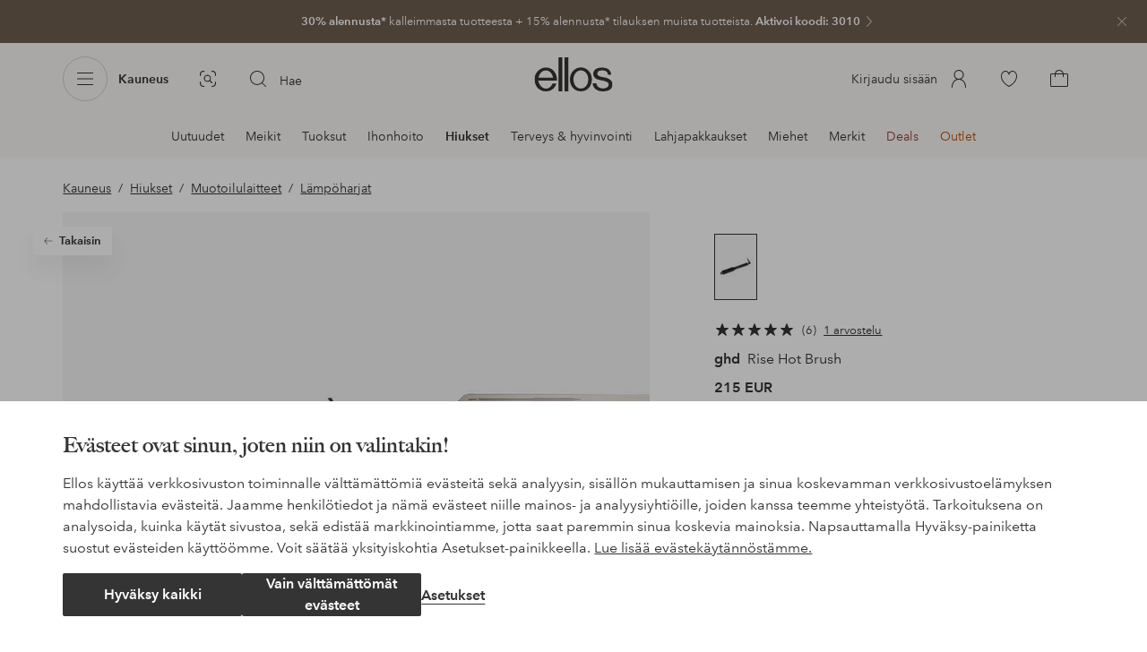

--- FILE ---
content_type: text/html; charset=utf-8
request_url: https://www.ellos.fi/ghd/rise-hot-brush/1620520
body_size: 107102
content:
<!doctype html>
<html data-n-head-ssr lang="fi" data-robot-rendered="true" data-n-head="%7B%22lang%22:%7B%22ssr%22:%22fi%22%7D,%22data-robot-rendered%22:%7B%22ssr%22:true%7D%7D">
  <head >
    <meta data-n-head="ssr" charset="utf-8"><meta data-n-head="ssr" name="viewport" content="width=device-width, initial-scale=1"><meta data-n-head="ssr" data-hid="mobile-web-app-capable" name="mobile-web-app-capable" content="yes"><meta data-n-head="ssr" data-hid="apple-mobile-web-app-capable" name="apple-mobile-web-app-capable" content="yes"><meta data-n-head="ssr" data-hid="apple-mobile-web-app-status-bar-style" name="apple-mobile-web-app-status-bar-style" content="default"><meta data-n-head="ssr" data-hid="apple-mobile-web-app-title" name="apple-mobile-web-app-title" content="ellos"><meta data-n-head="ssr" data-hid="format-detection" name="format-detection" content="telephone=no"><meta data-n-head="ssr" data-hid="theme-color" name="theme-color" content="#ffffff"><meta data-n-head="ssr" data-hid="msapplication-TileColor" name="msapplication-TileColor" content="#ffffff"><meta data-n-head="ssr" data-hid="description" name="description" content="Osta Rise Hot Brush tuotemerkiltä ghd Ellokselta. Nopea toimitus • Helppo palautus • Yli 800 tuotemerkkiä."><meta data-n-head="ssr" property="og:title" content="Rise Hot Brush"><meta data-n-head="ssr" property="og:type" content="product"><meta data-n-head="ssr" property="og:url" content="https://www.ellos.fi/ghd/rise-hot-brush/1620520"><meta data-n-head="ssr" property="og:description" content="Osta Rise Hot Brush tuotemerkiltä ghd Ellokselta. Nopea toimitus • Helppo palautus • Yli 800 tuotemerkkiä."><meta data-n-head="ssr" property="og:site_name" content="ellos"><meta data-n-head="ssr" property="og:image" content="https://assets.ellosgroup.com/i/ellos/ell_1620520_Fs"><meta data-n-head="ssr" property="product:price:amount" content="215"><meta data-n-head="ssr" property="product:price:currency" content="EUR"><title>ghd Rise Hot Brush - Lämpöharjat | Ellos.fi</title><link data-n-head="ssr" rel="apple-touch-icon" href="/icons/ios-512.png"><link data-n-head="ssr" rel="icon" type="image/svg+xml" href="/icons/favicon.svg"><link data-n-head="ssr" rel="icon" type="image/png" sizes="32x32" href="/icons/favicon-32.png"><link data-n-head="ssr" rel="icon" type="image/png" sizes="16x16" href="/icons/favicon-16.png"><link data-n-head="ssr" rel="mask-icon" href="/icons/safari-pinned-tab.svg" color="#000000"><link data-n-head="ssr" rel="apple-touch-startup-image" href="/splashscreens/iphone5_splash.png" media="(device-width: 320px) and (device-height: 568px) and (-webkit-device-pixel-ratio: 2)"><link data-n-head="ssr" rel="apple-touch-startup-image" href="/splashscreens/iphone6_splash.png" media="(device-width: 375px) and (device-height: 667px) and (-webkit-device-pixel-ratio: 2)"><link data-n-head="ssr" rel="apple-touch-startup-image" href="/splashscreens/iphoneplus_splash.png" media="(device-width: 621px) and (device-height: 1104px) and (-webkit-device-pixel-ratio: 3)"><link data-n-head="ssr" rel="apple-touch-startup-image" href="/splashscreens/iphonex_splash.png" media="(device-width: 375px) and (device-height: 812px) and (-webkit-device-pixel-ratio: 3)"><link data-n-head="ssr" rel="apple-touch-startup-image" href="/splashscreens/iphonexr_splash.png" media="(device-width: 414px) and (device-height: 896px) and (-webkit-device-pixel-ratio: 2)"><link data-n-head="ssr" rel="apple-touch-startup-image" href="/splashscreens/iphonexsmax_splash.png" media="(device-width: 414px) and (device-height: 896px) and (-webkit-device-pixel-ratio: 3)"><link data-n-head="ssr" rel="apple-touch-startup-image" href="/splashscreens/ipad_splash.png" media="(device-width: 768px) and (device-height: 1024px) and (-webkit-device-pixel-ratio: 2)"><link data-n-head="ssr" rel="apple-touch-startup-image" href="/splashscreens/ipadpro1_splash.png" media="(device-width: 834px) and (device-height: 1112px) and (-webkit-device-pixel-ratio: 2)"><link data-n-head="ssr" rel="apple-touch-startup-image" href="/splashscreens/ipadpro3_splash.png" media="(device-width: 834px) and (device-height: 1194px) and (-webkit-device-pixel-ratio: 2)"><link data-n-head="ssr" rel="apple-touch-startup-image" href="/splashscreens/ipadpro2_splash.png" media="(device-width: 1024px) and (device-height: 1366px) and (-webkit-device-pixel-ratio: 2)"><link data-n-head="ssr" rel="preload" href="/fonts/big-caslon-bold.woff2" as="font" type="font/woff2" crossorigin="true"><link data-n-head="ssr" rel="preload" href="/fonts/AvenirNextLTPro-Regular.woff2" as="font" type="font/woff2" crossorigin="true"><link data-n-head="ssr" rel="preload" href="/fonts/AvenirNextLTPro-Demi.woff2" as="font" type="font/woff2" crossorigin="true"><link data-n-head="ssr" rel="preconnect" href="https://assets.ellosgroup.com" crossorigin="true"><link data-n-head="ssr" rel="preconnect" href="https://static.ellosgroup.com" crossorigin="true"><link data-n-head="ssr" rel="preconnect" href="https://ellos.a.bigcontent.io" crossorigin="true"><link data-n-head="ssr" rel="preconnect" href="https://c1.amplience.net" crossorigin="true"><link data-n-head="ssr" rel="dns-prefetch" href="https://www.google-analytics.com"><link data-n-head="ssr" rel="dns-prefetch" href="https://adservice.google.com"><link data-n-head="ssr" rel="canonical" href="https://www.ellos.fi/ghd/rise-hot-brush/1620520"><script data-n-head="ssr" src="https://gtm.ellos.fi/gtm.js?id=GTM-MHGDC4M" async></script><script data-n-head="ssr" type="application/ld+json">{"@context":"https://schema.org/","@type":"Product","name":"Rise Hot Brush","color":null,"image":["https://assets.ellosgroup.com/i/ellos/ell_1620520_Fs","https://assets.ellosgroup.com/i/ellos/ell_1620520_Bs","https://assets.ellosgroup.com/i/ellos/ell_1620520_De_01","https://assets.ellosgroup.com/i/ellos/ell_1620520_De_02","https://assets.ellosgroup.com/i/ellos/ell_1620520_De_03"],"description":"Osta Rise Hot Brush tuotemerkiltä ghd Ellokselta. Nopea toimitus • Helppo palautus • Yli 800 tuotemerkkiä.","sku":"1620520","brand":{"@type":"Brand","name":"ghd","url":"https://www.ellos.fi/brand/ghd"},"offers":{"@type":"Offer","url":"https://www.ellos.fi/ghd/rise-hot-brush/1620520","priceCurrency":"EUR","price":215,"availability":"https://schema.org/InStock"},"aggregateRating":{"@type":"AggregateRating","ratingValue":4.8,"reviewCount":6},"review":[{"@type":"Review","author":{"@type":"Person","name":"Lamis A"},"datePublished":"2023-07-01","description":"Yläosa","name":"Yläosa","reviewRating":{"@type":"Rating","bestRating":5,"ratingValue":5,"worstRating":1}}]}</script><script data-n-head="ssr" type="application/ld+json">{"@context":"https://schema.org","@type":"BreadcrumbList","itemListElement":[{"@type":"ListItem","position":1,"item":{"@id":"https://www.ellos.fi/kauneus","name":"Kauneus"}},{"@type":"ListItem","position":2,"item":{"@id":"https://www.ellos.fi/kauneus/hiukset","name":"Hiukset"}},{"@type":"ListItem","position":3,"item":{"@id":"https://www.ellos.fi/kauneus/hiukset/muotoilulaitteet","name":"Muotoilulaitteet"}},{"@type":"ListItem","position":4,"item":{"@id":"https://www.ellos.fi/kauneus/hiukset/muotoilulaitteet/lampoharjat","name":"Lämpöharjat"}}]}</script><link rel="preload" href="/_nuxt/3c2687f.js" as="script"><link rel="preload" href="/_nuxt/0a6773c.js" as="script"><link rel="preload" href="/_nuxt/5fea41f.js" as="script"><link rel="preload" href="/_nuxt/a3e51d5.js" as="script"><link rel="preload" href="/_nuxt/a03d038.js" as="script"><link rel="preload" href="/_nuxt/aa0c983.js" as="script"><link rel="preload" href="/_nuxt/520562a.js" as="script"><link rel="preload" href="/_nuxt/9db4ebf.js" as="script"><link rel="preload" href="/_nuxt/f4656de.js" as="script"><link rel="preload" href="/_nuxt/b79cfb6.js" as="script"><link rel="preload" href="/_nuxt/e86fec3.js" as="script"><link rel="preload" href="/_nuxt/f279977.js" as="script"><link rel="preload" href="/_nuxt/d0b5871.js" as="script"><link rel="preload" href="/_nuxt/d0e30c2.js" as="script"><link rel="preload" href="/_nuxt/1882db0.js" as="script"><link rel="preload" href="/_nuxt/5f17f30.js" as="script"><link rel="preload" href="/_nuxt/49947da.js" as="script"><link rel="preload" href="/_nuxt/91d0e68.js" as="script"><link rel="preload" href="/_nuxt/6f35aa4.js" as="script"><link rel="preload" href="/_nuxt/6ad0805.js" as="script"><link rel="preload" href="/_nuxt/1ccb2bd.js" as="script"><link rel="preload" href="/_nuxt/cdee5d9.js" as="script"><link rel="preload" href="/_nuxt/868631a.js" as="script"><link rel="preload" href="/_nuxt/abdad04.js" as="script"><link rel="preload" href="/_nuxt/6ecd52f.js" as="script"><link rel="preload" href="/_nuxt/80186e4.js" as="script"><style data-vue-ssr-id="3ad1b452:0 685ef19c:0 697d6f98:0 e330f048:0 5ef25ab8:0 09706a6c:0 5e81a75b:0 287358a8:0 5c09c8fe:0 693c14c0:0 7e32878f:0 045caef8:0 dfa95bda:0 95a5ae00:0 22cb249d:0 9134e514:0 cb479f5e:0 1e7f9588:0 0a5eb84d:0 eea0c374:0 24173690:0 47a266d6:0 7694e54a:0 44f47b94:0 62b96f50:0 1a5d4155:0 615f295e:0 1a2f0f9a:0 51882cfb:0 0d221e0e:0 642b5f56:0 4e4c58b4:0 3f95dfa1:0 07076f88:0 b11153e6:0 6b8d5cec:0 e5871d96:0 2350bbcc:0 f08318d0:0 11a48f53:0 4d265545:0 79e6d8bc:0 3075c77e:0 03724fe0:0 5f48bdf5:0 17039804:0 07f1038f:0 d25559b2:0 8ab4722c:0 3c2fe52c:0 b59b83a6:0 109cc99b:0 44f7dbec:0 f7f027e6:0 5d944729:0 140da3e3:0 5b4ba83e:0 45433dbc:0 ddf21e56:0 fa49dde4:0 372c0d10:0 440d09cb:0">html{line-height:1.15;-ms-text-size-adjust:100%;-webkit-text-size-adjust:100%}body{margin:0}h1{font-size:2em;margin:.67em 0}main{display:block}hr{box-sizing:initial;height:0;overflow:visible}pre{font-family:monospace,monospace;font-size:1em}a{background-color:initial;-webkit-text-decoration-skip:objects}abbr[title]{border-bottom:none;text-decoration:underline;-webkit-text-decoration:underline dotted;text-decoration:underline dotted}b,strong{font-weight:bolder}code,kbd,samp{font-family:monospace,monospace;font-size:1em}small{font-size:80%}sub,sup{font-size:75%;line-height:0;position:relative;vertical-align:initial}sub{bottom:-.25em}sup{top:-.5em}svg:not(:root){overflow:hidden}button,input,optgroup,select,textarea{font-family:sans-serif;font-size:100%;line-height:1.15;margin:0}button,input{overflow:visible}button,select{text-transform:none}[type=reset],[type=submit],button{-webkit-appearance:button}[type=button]::-moz-focus-inner,[type=reset]::-moz-focus-inner,[type=submit]::-moz-focus-inner,button::-moz-focus-inner{border-style:none;padding:0}fieldset{padding:.35em .75em .625em}legend{box-sizing:border-box;color:inherit;display:table;max-width:100%;padding:0;white-space:normal}progress{vertical-align:initial}textarea{overflow:auto}[type=checkbox],[type=radio]{box-sizing:border-box;padding:0}[type=number]::-webkit-inner-spin-button,[type=number]::-webkit-outer-spin-button{height:auto}[type=search]{-webkit-appearance:textfield;outline-offset:-2px}[type=search]::-webkit-search-cancel-button,[type=search]::-webkit-search-decoration{-webkit-appearance:none}::-webkit-file-upload-button{-webkit-appearance:button;font:inherit}details,menu{display:block}summary{display:list-item}[hidden],template{display:none}:root{font-size:1rem;--outline-offset:0.125rem}body,html{height:100%;width:100%}*{box-sizing:border-box}:after,:before{box-sizing:inherit}body{background-color:#fff;color:#343434;font-family:AvenirNextLTPro,Tahoma,sans;font-feature-settings:"lnum";font-variant-numeric:lining-nums;line-height:1.5;-moz-osx-font-smoothing:grayscale;-webkit-font-smoothing:antialiased;align-content:start;display:grid;grid-template-columns:100%;overflow-x:hidden}body>*{-ms-overflow-style:-ms-autohiding-scrollbar}*{color:inherit}@media (max-width:74.9375rem){html.overlay{min-height:100%;overflow:hidden}html.overlay body{height:calc(100vh + var(--overlay-offset));min-height:100vh;min-height:-webkit-fill-available;overflow-y:hidden;position:fixed;top:calc(var(--overlay-offset)*-1);z-index:0}}@media (min-width:75em){html.overlay body{height:calc(100vh + var(--overlay-offset));overflow-y:hidden;position:fixed;top:calc(var(--overlay-offset)*-1)}}#__layout,#__nuxt{height:100%}.site-wrapper{display:grid;grid-template-areas:"preheader" "header" "nav" "main" "trustpilot" "footer";grid-template-columns:100%;grid-template-rows:auto auto auto 1fr auto auto;height:100%}.site-wrapper .pre-header{grid-area:preheader}.site-wrapper .header-site{grid-area:header}.site-wrapper .navigation-drawer{grid-area:nav}.site-wrapper main{grid-area:main}.site-wrapper .trustpilot{grid-area:trustpilot}.site-wrapper .footer-site{grid-area:footer}img{vertical-align:middle}svg{fill:currentColor}.ui-icon-16{height:1rem;width:1rem}.ui-icon-20{height:1.25rem;width:1.25rem}.ui-icon-24{height:1.5rem;width:1.5rem}.ui-icon-32{height:2rem;width:2rem}.ui-icon-38{height:2.375rem;width:2.375rem}.ui-icon-solid{box-sizing:initial;padding:.5rem}[class*=ui-flag]{border-radius:1rem}.wrap{margin:0 1rem;position:relative}a{color:currentColor;-webkit-text-decoration:none;text-decoration:none}[class*=userInput-]:not(.userInput-keyboard) [tabindex],[class*=userInput-]:not(.userInput-keyboard) a,[class*=userInput-]:not(.userInput-keyboard) button,[class*=userInput-]:not(.userInput-keyboard) input,[class*=userInput-]:not(.userInput-keyboard) textarea{outline:none;-webkit-tap-highlight-color:rgba(0,0,0,0)}[tabindex]:focus-visible,a:focus-visible,button:focus-visible,input:focus-visible,textarea:focus-visible{outline:revert;outline-offset:var(--outline-offset)}[role=link]{cursor:pointer}.site-wrapper.ab-test-79{grid-template-areas:"header" "preheader" "nav" "main" "trustpilot" "footer"}[role=link].icon-only .icon-label,a.icon-only .icon-label,button.icon-only .icon-label{border:0;clip:rect(0 0 0 0);height:1px;margin:-1px;overflow:hidden;padding:0;position:absolute;width:1px}button,input,textarea{color:inherit;font-family:inherit;font-weight:inherit}button{cursor:pointer;font-feature-settings:"lnum";font-variant-numeric:lining-nums}.form-control{margin-bottom:1.5rem}.form-label{color:#343434;font-size:.875rem;font-weight:600;margin-bottom:1rem;text-transform:uppercase}.form-textarea{font-size:.875rem}.form-select,.form-textarea{border:1px solid #bebebe;padding:.75rem}.form-select{background-color:initial}.form-footnote{color:#767676;font-size:.875rem;line-height:1.5;margin:1rem 0 0}.form--overlay{align-content:flex-start;align-items:stretch;display:flex;flex-direction:column;font-size:.875rem;justify-content:flex-start;padding:1rem 1.5rem 1.5rem;position:relative}.form--overlay .form-select,.form--overlay [class*=cta-],.form--overlay [class*=tag-]{width:100%}.form--overlay .form-label{display:inline-block;font-size:1rem;text-transform:none}.form--overlay .form-footnote{font-size:.75rem}.form--overlay .form-select{font-weight:600;height:3rem}.form--overlay .form-textarea{min-height:6rem}.form--overlay .form-control{margin-bottom:1rem}.form--overlay .loading-dots-animation{position:absolute}[class^=tt-],h1,h2,h3,h4,h5,h6{font-size:1.5rem;line-height:1.2;margin:0}b,strong{font-weight:600}[class*=edito] a{color:#34343452;-webkit-text-decoration:underline;text-decoration:underline}[class*=edito] a[href]{color:currentColor;transition:color .25s cubic-bezier(.215,.61,.355,1)}.userInput-keyboard [class*=edito] a:focus,.userInput-mouse [class*=edito] a:hover,.userInput-touch [class*=edito] a:active{-webkit-text-decoration:none;text-decoration:none}.userInput-keyboard .edito-variant-1 a[href]:focus,.userInput-mouse .edito-variant-1 a[href]:hover,.userInput-touch .edito-variant-1 a[href]:active{color:#343434a3}.userInput-keyboard .edito-variant-2 a[href]:focus,.userInput-mouse .edito-variant-2 a[href]:hover,.userInput-touch .edito-variant-2 a[href]:active{color:#474747}.userInput-keyboard .edito-variant-3 a[href]:focus,.userInput-mouse .edito-variant-3 a[href]:hover,.userInput-touch .edito-variant-3 a[href]:active{color:#ffffffa3}@media (min-width:36em){[class^=tt-],h1,h2,h3,h4,h5,h6{font-size:1.75rem}}@media (min-width:62em){.wrap{margin:0 auto;width:89.0625%}[class^=tt-],h1,h2,h3,h4,h5,h6{font-size:2rem}}@media (min-width:75em){.wrap{width:89%}[class^=tt-],h1,h2,h3,h4,h5,h6{font-size:2.25rem}}@media (min-width:100em){.wrap{max-width:100rem;width:88.5%}[class^=tt-],h1,h2,h3,h4,h5,h6{font-size:2.5rem}}@font-face{font-display:swap;font-family:BigCaslon;font-style:normal;font-weight:700;src:url(/fonts/big-caslon-bold.woff2) format("woff2"),url(/fonts/big-caslon-bold.woff) format("woff")}@font-face{font-display:swap;font-family:AvenirNextLTPro;font-style:normal;src:url(/fonts/AvenirNextLTPro-Regular.woff2) format("woff2"),url(/fonts/AvenirNextLTPro-Regular.woff) format("woff")}@font-face{font-display:swap;font-family:AvenirNextLTPro;font-style:normal;font-weight:500;src:url(/fonts/AvenirNextLTPro-Medium.woff2) format("woff2"),url(/fonts/AvenirNextLTPro-Medium.woff) format("woff")}@font-face{font-display:swap;font-family:AvenirNextLTPro;font-style:normal;font-weight:600;src:url(/fonts/AvenirNextLTPro-Demi.woff2) format("woff2"),url(/fonts/AvenirNextLTPro-Demi.woff) format("woff")}
.vue-advanced-cropper{direction:ltr;max-height:100%;max-width:100%;position:relative;text-align:center;-webkit-user-select:none;user-select:none}.vue-advanced-cropper__stretcher{max-height:100%;max-width:100%;pointer-events:none;position:relative}.vue-advanced-cropper__image{max-width:none!important;position:absolute;transform-origin:center;-webkit-user-select:none;user-select:none}.vue-advanced-cropper__background,.vue-advanced-cropper__foreground{background:#000;left:50%;opacity:1;position:absolute;top:50%;transform:translate(-50%,-50%)}.vue-advanced-cropper__foreground{opacity:.5}.vue-advanced-cropper__boundaries{left:50%;opacity:1;position:absolute;top:50%;transform:translate(-50%,-50%)}.vue-advanced-cropper__cropper-wrapper{height:100%;width:100%}.vue-advanced-cropper__image-wrapper{height:100%;overflow:hidden;position:absolute;width:100%}.vue-advanced-cropper__stencil-wrapper{position:absolute}.vue-simple-handler{background:#fff;display:block;height:10px;width:10px}.vue-rectangle-stencil{box-sizing:border-box}.vue-rectangle-stencil,.vue-rectangle-stencil__preview{height:100%;position:absolute;width:100%}.vue-rectangle-stencil--movable{cursor:move}.vue-circle-stencil{box-sizing:initial;cursor:move;height:100%;position:absolute;width:100%}.vue-circle-stencil__preview{border-radius:50%;height:100%;position:absolute;width:100%}.vue-circle-stencil--movable{cursor:move}.vue-simple-line{background:0 0;border:0 solid #ffffff4d;transition:border .5s}.vue-simple-line--north,.vue-simple-line--south{height:0;width:100%}.vue-simple-line--east,.vue-simple-line--west{height:100%;width:0}.vue-simple-line--east{border-right-width:1px}.vue-simple-line--west{border-left-width:1px}.vue-simple-line--south{border-bottom-width:1px}.vue-simple-line--north{border-top-width:1px}.vue-simple-line--hover{border-color:#fff;opacity:1}.vue-bounding-box{height:100%;position:relative;width:100%}.vue-bounding-box__handler{position:absolute}.vue-bounding-box__handler--west-north{left:0;top:0}.vue-bounding-box__handler--north{left:50%;top:0}.vue-bounding-box__handler--east-north{left:100%;top:0}.vue-bounding-box__handler--east{left:100%;top:50%}.vue-bounding-box__handler--east-south{left:100%;top:100%}.vue-bounding-box__handler--south{left:50%;top:100%}.vue-bounding-box__handler--west-south{left:0;top:100%}.vue-bounding-box__handler--west{left:0;top:50%}.vue-handler-wrapper{height:30px;position:absolute;transform:translate(-50%,-50%);width:30px}.vue-handler-wrapper__draggable{align-items:center;display:flex;height:100%;justify-content:center;width:100%}.vue-handler-wrapper--west-north{cursor:nw-resize}.vue-handler-wrapper--north{cursor:n-resize}.vue-handler-wrapper--east-north{cursor:ne-resize}.vue-handler-wrapper--east{cursor:e-resize}.vue-handler-wrapper--east-south{cursor:se-resize}.vue-handler-wrapper--south{cursor:s-resize}.vue-handler-wrapper--west-south{cursor:sw-resize}.vue-handler-wrapper--west{cursor:w-resize}.vue-handler-wrapper--disabled{cursor:auto}.vue-line-wrapper{align-items:center;background:0 0;display:flex;justify-content:center;position:absolute}.vue-line-wrapper--north,.vue-line-wrapper--south{height:12px;left:0;transform:translateY(-50%);width:100%}.vue-line-wrapper--north{cursor:n-resize;top:0}.vue-line-wrapper--south{cursor:s-resize;top:100%}.vue-line-wrapper--east,.vue-line-wrapper--west{height:100%;top:0;transform:translateX(-50%);width:12px}.vue-line-wrapper--east{cursor:e-resize;left:100%}.vue-line-wrapper--west{cursor:w-resize;left:0}.vue-line-wrapper--disabled{cursor:auto}.vue-draggable-area{position:relative}.vue-preview-result{box-sizing:border-box;height:100%;overflow:hidden;position:absolute;width:100%}.vue-preview-result__wrapper{position:absolute}.vue-preview-result__image{max-width:none!important;pointer-events:none;position:relative;transform-origin:center;-webkit-user-select:none;user-select:none}.vue-preview{box-sizing:border-box;overflow:hidden;position:relative}.vue-preview--fill,.vue-preview__wrapper{height:100%;position:absolute;width:100%}.vue-preview__image{max-width:none!important;pointer-events:none;position:absolute;transform-origin:center;-webkit-user-select:none;user-select:none}
.nuxt-progress{background-color:#dec5b8;height:2px;left:0;opacity:1;position:fixed;right:0;top:0;transition:width .1s,opacity .4s;width:0;z-index:999999}.nuxt-progress.nuxt-progress-notransition{transition:none}.nuxt-progress-failed{background-color:red}
iframe[style="width: 1px; height: 1px; border: none;"]{display:none}#chatframe{transition:opacity .3s ease-in-out}html.overlay #chatframe{opacity:0}.ab_T32b .navigation-level-1>ul>li>.item-all{display:none!important}.abToggleChatbot #chatframe,.abToggleChatbot .chatbot-badge{display:none}
.skip-link-wrapper{left:.75rem;pointer-events:none;position:absolute;top:.75rem;z-index:100}.skip-link{display:flex;transform:translateY(-200%);transition:transform .3s cubic-bezier(.455,.03,.515,.955)}.userInput-keyboard .skip-link:focus,.userInput-mouse .skip-link:hover,.userInput-touch .skip-link:active{transform:translateY(0)}
.cta{--cta-border-radius:2px;--cta-font-weight:600;--cta-font-size:1rem;--cta-padding:0.75rem;--cta-text-padding:0.25rem;--cta-icon-padding:0.25rem;--cta-border:var(--cta-background)}.cta.size-s,.cta.size-xs{--cta-font-size:0.8125rem;--cta-padding:0.5rem;--cta-icon-size:1rem}.cta.size-m{--cta-font-size:0.875rem;--cta-icon-size:1.25rem}.cta.size-l,.cta.size-xl{--cta-font-size:1rem}.cta{--cta-icon-size:1.5rem;--cta-default-transition:background-color 0.25s cubic-bezier(0.215,0.61,0.355,1),border-color 0.25s cubic-bezier(0.215,0.61,0.355,1),color 0.25s cubic-bezier(0.215,0.61,0.355,1);align-items:center;-webkit-appearance:none;appearance:none;background-clip:padding-box;background-color:var(--cta-background);border-color:var(--cta-border);border-radius:var(--cta-border-radius);border-style:solid;border-width:var(--cta-border-width);color:var(--cta-color);cursor:pointer;display:inline-flex;font-size:var(--cta-font-size);font-weight:var(--cta-font-weight);margin:0;min-height:var(--cta-min-height);min-width:var(--cta-min-width);outline:none;padding:0 calc(var(--cta-padding) - var(--cta-border-width));position:relative;transition:var(--cta-default-transition)}a.cta{-webkit-text-decoration:none;text-decoration:none}.cta svg{height:var(--cta-icon-size);width:var(--cta-icon-size)}.cta:disabled,.cta[aria-busy]{cursor:default;pointer-events:none}.cta.icon-only{--cta-padding:0}.cta.icon-only .icon-label{border:0;clip:rect(0 0 0 0);height:1px;margin:-1px;overflow:hidden;padding:0;position:absolute;width:1px}.cta.icon-only .icon-label+span{margin:0 .4375rem}.cta.icon-only svg{margin:0}.cta:not(.icon-only) .contents>span:first-child{padding-left:var(--cta-text-padding)}.cta:not(.icon-only) .contents>span:last-child{padding-right:var(--cta-text-padding)}.cta:not(.icon-only) svg:first-child{margin-right:var(--cta-icon-padding)}.cta:not(.icon-only) svg:last-child{margin-left:var(--cta-icon-padding)}.cta.loading .contents{opacity:0;transition-delay:0s}.cta.loading .loading-dots{color:inherit}.cta.rounded{border-radius:100%}.cta.transparent{background-color:initial;border-width:0;color:inherit}.cta.size-xs{--cta-min-height:1.75rem;--cta-min-width:3.625rem}.cta.size-xs.icon-only{--cta-min-width:1.75rem}.cta.size-s{--cta-min-height:2rem;--cta-min-width:4rem}.cta.size-s.icon-only{--cta-min-width:2rem}.cta.size-m{--cta-min-height:2.5rem;--cta-min-width:4.5rem}.cta.size-m.icon-only{--cta-min-width:2.5rem}.cta.size-l{--cta-min-height:3rem;--cta-min-width:4.875rem}.cta.size-l.icon-only{--cta-min-width:3rem}.cta.size-xl{--cta-min-height:3.5rem;--cta-min-width:5rem}.cta.size-xl.icon-only{--cta-min-width:3.5rem}.userInput-mouse .cta:not(.cta-static):not(:disabled):not(.transparent):hover,.userInput-mouse .cta[aria-busy]:not(:disabled):not(.transparent):not(.cta-static){background-color:var(--cta-background--hover,var(--cta-background));border-color:var(--cta-border--hover,var(--cta-border));color:var(--cta-color--hover,var(--cta-color))}.userInput-keyboard .cta:not(.cta-static):focus,.userInput-keyboard .cta[aria-busy]:not(.cta-static){background-color:var(--cta-background--focus,var(--cta-background--hover,var(--cta-background)));border-color:var(--cta-border--focus,var(--cta-border--hover,var(--cta-border)));color:var(--cta-color--focus,var(--cta-color--hover,var(--cta-color)))}.userInput-keyboard .cta:not(.cta-static):active,.userInput-mouse .cta:not(.cta-static):not(:disabled):not(.transparent):active,.userInput-touch .cta:not(.cta-static):active,.userInput-touch .cta[aria-busy]:not(.cta-static){background-color:var(--cta-background--active,var(--cta-background--hover,var(--cta-background)));border-color:var(--cta-border--active,var(--cta-border--hover,var(--cta-border)));color:var(--cta-color--active,var(--cta-color--hover,var(--cta-color)))}.cta .contents{align-items:center;display:flex;flex-wrap:wrap;justify-content:center;opacity:1;text-align:center;transition:opacity .25s cubic-bezier(.25,.46,.45,.94) .1s;width:100%}.cta .contents .sub-label{position:absolute;top:50%;transform:translateY(-50%);transition:font-size .3s ease,top .3s ease}.cta .contents .sub-label.move{font-size:.6875rem;top:1rem}
.cta.type-solid{--cta-border-width:1px}.cta.type-solid.variant-1,.cta.type-solid.variant-primary{--cta-background:#343434;--cta-background--hover:#343434cc;--cta-background--active:#343434a3;--cta-border--hover:var(--cta-background--hover);--cta-color:#fff}.cta.type-solid.variant-secondary{--cta-background:#f5efe6;--cta-background--hover:#e8daca;--cta-background--active:#dbc6ad;--cta-border--hover:var(--cta-background--hover);--cta-border--focus:#a26559;--cta-border--active:var(--cta-background--active);--cta-color:#343434}.cta.type-solid.variant-2,.cta.type-solid.variant-charcoal{--cta-background:#474747;--cta-background--hover:#474747a3;--cta-background--focus:#343434a3;--cta-background--active:#34343452;--cta-border--hover:var(--cta-background--hover);--cta-border--focus:#767676;--cta-border--active:var(--cta-background--active);--cta-color:#bebebe;--cta-color--hover:#fff}.cta.type-solid.variant-3,.cta.type-solid.variant-grey,.cta.type-solid.variant-my-pages-secondary{--cta-background:#e5e5e5;--cta-background--hover:#bebebe;--cta-background--active:#767676;--cta-border--hover:var(--cta-background--hover);--cta-border--focus:#767676;--cta-border--active:var(--cta-background--active);--cta-color:#767676;--cta-color--hover:#343434}.cta.type-solid.variant-4,.cta.type-solid.variant-white{--cta-background:#fff;--cta-background--hover:#ffffffa3;--cta-background--active:#ffffff52;--cta-border--hover:var(--cta-background--hover);--cta-border--focus:#fff;--cta-border--active:var(--cta-background--active);--cta-color:#343434;--cta-color--hover:#343434}.cta.type-solid.variant-4:disabled,.cta.type-solid.variant-white:disabled{--cta-background:#ffffff3d;--cta-color:#3434347a}.cta.type-solid.variant-5{--cta-background:#343434cc;--cta-background--hover:#343434;--cta-border--hover:var(--cta-background--hover);--cta-border--focus:#fff;--cta-border--active:var(--cta-background--active);--cta-color:#fff}.cta.type-solid.variant-5:disabled{--cta-background:#ffffff3d;--cta-color:#ffffff7a}.cta.type-solid.variant-my-pages-primary{--cta-background:#3f7d5f;--cta-background--hover:#386650;--cta-background--active:#2d5240;--cta-border--hover:var(--cta-background--hover);--cta-border--focus:#343434;--cta-border--active:var(--cta-background--active);--cta-color:#fff}.cta.type-solid:disabled{--cta-background:#e5e5e5;--cta-color:#bebebe}.cta.type-solid.variant-elpy-primary{--cta-background:#5738bf;--cta-background--hover:#765bcf;--cta-background--active:#452c98;--cta-border--focus:#765bcf;--cta-color:#fff;--cta-border-radius:8px}.cta.type-solid.variant-elpy-secondary{--cta-background:#ededfe;--cta-background--hover:#d5d5fd;--cta-background--active:#a5a5fa;--cta-border--focus:#a5a5fa;--cta-color:#5738bf;--cta-border-radius:8px}
.pre-header{--outline-offset:-0.3125rem;color:#fff;display:block;font-size:.8125rem;line-height:1.230769230769231;overflow:hidden;position:relative}.pre-header.v-leave-active{transition:height .3s ease}.pre-header.v-leave-to{height:0!important}.pre-header .ui-chevron{box-sizing:initial;flex-shrink:0;margin-right:-.75rem;opacity:.64;padding-left:.25rem;transition:transform .3s ease}.pre-header .ui-elpy{height:1.375rem;transform:scale(.9);width:3rem}.pre-header p{margin:0}.pre-header .pre-header-close{background-color:initial;border-color:#0000;border-radius:50%;color:#ffffffa3;margin-right:.75rem;padding:0;position:absolute;right:0;top:1.5rem;transform:translateY(-50%)}.userInput-keyboard .pre-header .pre-header-close:focus:not(.cta-static),.userInput-mouse .pre-header .pre-header-close:hover:not(.cta-static),.userInput-touch .pre-header .pre-header-close:active:not(.cta-static){background-color:#ffffff29;border-color:#0000;color:#fff}.pre-header .pre-header-close svg{height:1.5rem;width:1.5rem}.pre-header-entry{display:block}.userInput-keyboard .pre-header-entry:focus .ui-chevron,.userInput-mouse .pre-header-entry:hover .ui-chevron,.userInput-touch .pre-header-entry:active .ui-chevron{transform:translateX(.25rem)}.pre-header-wrapper{align-items:center;display:flex;height:3rem;justify-content:center}.pre-header-icon{flex-grow:0;flex-shrink:0;margin-right:.5rem}.pre-header-text{flex-shrink:1;overflow:hidden;text-overflow:ellipsis}.pre-header-text span{overflow:hidden;text-overflow:ellipsis;white-space:nowrap}@media (min-width:62em){.pre-heade.v-leave{height:3rem}.pre-header-wrapper{justify-content:center}.pre-header-code{display:inline;padding-left:.25rem}}.pre-header.has-multiple .pre-header-wrapper{height:2.5rem}.pre-header.has-multiple .pre-header-close{top:1.25rem}.pre-header .pre-header-wrapper{margin:0 3rem}.pre-header .pre-header-wrapper .ui-chevron{display:none}.pre-header-text{text-align:center}@supports (-webkit-line-clamp:2){.pre-header-text:not(.has-code) span{display:-webkit-box;white-space:normal;-webkit-line-clamp:2;-webkit-box-orient:vertical}}.pre-header-text.has-code span{display:block;text-align:center}@media (min-width:62em){.pre-header.has-multiple{display:flex}.pre-header.has-multiple .pre-header-entry{width:50%}.pre-header.has-multiple .pre-header-wrapper{height:3rem}.pre-header.has-multiple:last-child .pre-header-wrapper{padding-right:2rem}.pre-header.has-multiple:last-child .pre-header-close{display:flex}.pre-header.has-multiple .pre-header-close{top:1.5rem}.pre-header .pre-header-wrapper{height:3rem}.pre-header .pre-header-wrapper .ui-chevron{display:inherit}.pre-header-text{padding-right:0}.pre-header-text.has-code span{display:inline}}
.lottie-icon svg{width:auto!important}.lottie-icon path{fill:currentColor}.lottie-icon path[stroke]{stroke:currentColor}.lottie-size-m{height:2rem}.lottie-size-m:empty{width:2rem}.lottie-size-s{height:1.5rem}.lottie-size-s:empty{width:1.5rem}
[class*=cta-],[class*=tag-]{align-items:center;background-clip:padding-box;border-radius:2px;border-style:solid;border-width:1px;cursor:pointer;display:inline-flex;font-weight:600;justify-content:center;line-height:1.2;padding:.25rem .9375rem;text-align:center;-webkit-text-decoration:none;text-decoration:none;transition:background-color .25s cubic-bezier(.215,.61,.355,1),border-color .25s cubic-bezier(.215,.61,.355,1),color .25s cubic-bezier(.215,.61,.355,1)}[class*=cta-]:disabled,[class*=tag-]:disabled{cursor:default}[class*=cta-] [class*=bubble-count],[class*=cta-] svg,[class*=tag-] [class*=bubble-count],[class*=tag-] svg{flex-shrink:0}[class*=cta-] [class*=bubble-count]:first-child,[class*=cta-] svg:first-child,[class*=tag-] [class*=bubble-count]:first-child,[class*=tag-] svg:first-child{transform:translateX(-.25rem)}[class*=cta-] [class*=bubble-count]:last-child,[class*=cta-] svg:last-child,[class*=tag-] [class*=bubble-count]:last-child,[class*=tag-] svg:last-child{transform:translateX(.25rem)}[class*=cta-] span,[class*=tag-] span{letter-spacing:1.5}[class*=cta-].icon-only,[class*=tag-].icon-only{min-width:0;padding-left:0;padding-right:0}[class*=cta-].icon-only svg,[class*=tag-].icon-only svg{transform:none}
[class*=cta-solid-my-pages-s],[class*=cta-solid-primary-s],[class*=cta-solid-secondary-s],[class*=cta-solid-variant-1-s],[class*=cta-solid-variant-2-s],[class*=cta-solid-variant-3-s],[class*=cta-solid-variant-4-s],[class*=cta-solid-variant-5-s]{font-size:.8125rem;min-height:2rem;min-width:4rem;padding-left:.6875rem;padding-right:.6875rem}[class*=cta-solid-my-pages-s] svg,[class*=cta-solid-primary-s] svg,[class*=cta-solid-secondary-s] svg,[class*=cta-solid-variant-1-s] svg,[class*=cta-solid-variant-2-s] svg,[class*=cta-solid-variant-3-s] svg,[class*=cta-solid-variant-4-s] svg,[class*=cta-solid-variant-5-s] svg{height:1rem;width:1rem}[class*=cta-solid-my-pages-s].icon-only,[class*=cta-solid-primary-s].icon-only,[class*=cta-solid-secondary-s].icon-only,[class*=cta-solid-variant-1-s].icon-only,[class*=cta-solid-variant-2-s].icon-only,[class*=cta-solid-variant-3-s].icon-only,[class*=cta-solid-variant-4-s].icon-only,[class*=cta-solid-variant-5-s].icon-only{width:2rem}[class*=cta-solid-my-pages-m],[class*=cta-solid-primary-m],[class*=cta-solid-secondary-m],[class*=cta-solid-variant-1-m],[class*=cta-solid-variant-2-m],[class*=cta-solid-variant-3-m],[class*=cta-solid-variant-4-m],[class*=cta-solid-variant-5-m]{font-size:.875rem;height:2.5rem;min-width:4.5rem}[class*=cta-solid-my-pages-m] svg,[class*=cta-solid-primary-m] svg,[class*=cta-solid-secondary-m] svg,[class*=cta-solid-variant-1-m] svg,[class*=cta-solid-variant-2-m] svg,[class*=cta-solid-variant-3-m] svg,[class*=cta-solid-variant-4-m] svg,[class*=cta-solid-variant-5-m] svg{height:1.25rem;width:1.25rem}[class*=cta-solid-my-pages-m].icon-only,[class*=cta-solid-primary-m].icon-only,[class*=cta-solid-secondary-m].icon-only,[class*=cta-solid-variant-1-m].icon-only,[class*=cta-solid-variant-2-m].icon-only,[class*=cta-solid-variant-3-m].icon-only,[class*=cta-solid-variant-4-m].icon-only,[class*=cta-solid-variant-5-m].icon-only{width:2.5rem}[class*=cta-solid-my-pages-l],[class*=cta-solid-primary-l],[class*=cta-solid-secondary-l],[class*=cta-solid-variant-1-l],[class*=cta-solid-variant-2-l],[class*=cta-solid-variant-3-l],[class*=cta-solid-variant-4-l],[class*=cta-solid-variant-5-l]{font-size:1rem;height:3rem;min-width:5rem}[class*=cta-solid-my-pages-l] svg,[class*=cta-solid-primary-l] svg,[class*=cta-solid-secondary-l] svg,[class*=cta-solid-variant-1-l] svg,[class*=cta-solid-variant-2-l] svg,[class*=cta-solid-variant-3-l] svg,[class*=cta-solid-variant-4-l] svg,[class*=cta-solid-variant-5-l] svg{height:1.5rem;width:1.5rem}[class*=cta-solid-my-pages-l].icon-only,[class*=cta-solid-primary-l].icon-only,[class*=cta-solid-secondary-l].icon-only,[class*=cta-solid-variant-1-l].icon-only,[class*=cta-solid-variant-2-l].icon-only,[class*=cta-solid-variant-3-l].icon-only,[class*=cta-solid-variant-4-l].icon-only,[class*=cta-solid-variant-5-l].icon-only{width:3rem}[class*=cta-solid-my-pages-xl],[class*=cta-solid-primary-xl],[class*=cta-solid-secondary-xl],[class*=cta-solid-variant-1-xl],[class*=cta-solid-variant-2-xl],[class*=cta-solid-variant-3-xl],[class*=cta-solid-variant-4-xl],[class*=cta-solid-variant-5-xl]{font-size:1rem;height:3.5rem;min-width:5.5rem}[class*=cta-solid-my-pages-xl] svg,[class*=cta-solid-primary-xl] svg,[class*=cta-solid-secondary-xl] svg,[class*=cta-solid-variant-1-xl] svg,[class*=cta-solid-variant-2-xl] svg,[class*=cta-solid-variant-3-xl] svg,[class*=cta-solid-variant-4-xl] svg,[class*=cta-solid-variant-5-xl] svg{height:1.5rem;width:1.5rem}[class*=cta-solid-my-pages-xl].icon-only,[class*=cta-solid-primary-xl].icon-only,[class*=cta-solid-secondary-xl].icon-only,[class*=cta-solid-variant-1-xl].icon-only,[class*=cta-solid-variant-2-xl].icon-only,[class*=cta-solid-variant-3-xl].icon-only,[class*=cta-solid-variant-4-xl].icon-only,[class*=cta-solid-variant-5-xl].icon-only{width:3.5rem}[class*=cta-solid-my-pages-2xl],[class*=cta-solid-primary-2xl],[class*=cta-solid-secondary-2xl],[class*=cta-solid-variant-1-2xl],[class*=cta-solid-variant-2-2xl],[class*=cta-solid-variant-3-2xl],[class*=cta-solid-variant-4-2xl],[class*=cta-solid-variant-5-2xl]{font-size:1.125rem;height:4rem;min-width:6rem}[class*=cta-solid-primary]{background-color:#343434;border-color:#343434;color:#fff}.userInput-keyboard [class*=cta-solid-primary]:not(.cta-static):focus,.userInput-mouse [class*=cta-solid-primary]:not(.cta-static):hover{background-color:#343434cc;border-color:#343434cc}.userInput-keyboard [class*=cta-solid-primary]:not(.cta-static):active,.userInput-mouse [class*=cta-solid-primary]:not(.cta-static):active,.userInput-touch [class*=cta-solid-primary]:not(.cta-static):active{background-color:#343434a3;border-color:#343434a3}.userInput-keyboard [class*=cta-solid-primary]:not(.cta-static):disabled:focus,.userInput-mouse [class*=cta-solid-primary]:not(.cta-static):disabled:hover,.userInput-touch [class*=cta-solid-primary]:not(.cta-static):disabled:active,[class*=cta-solid-primary]:disabled:not(.slider-controller){background-color:#e5e5e5;border-color:#e5e5e5;color:#bebebe}[class*=cta-solid-secondary]{background-color:#f5efe6;border-color:#f5efe6;color:#343434}.userInput-mouse [class*=cta-solid-secondary]:not(.cta-static):hover{background-color:#e8daca;border-color:#e8daca;color:#343434}.userInput-keyboard [class*=cta-solid-secondary]:not(.cta-static):focus{background-color:#e8daca;border-color:#a26559;color:$text-secondary-focus}.userInput-keyboard [class*=cta-solid-secondary]:not(.cta-static):active,.userInput-mouse [class*=cta-solid-secondary]:not(.cta-static):active,.userInput-touch [class*=cta-solid-secondary]:not(.cta-static):active{background-color:#dbc6ad;border-color:#dbc6ad;color:#343434}.userInput-keyboard [class*=cta-solid-secondary]:not(.cta-static):disabled:focus,.userInput-mouse [class*=cta-solid-secondary]:not(.cta-static):disabled:hover,.userInput-touch [class*=cta-solid-secondary]:not(.cta-static):disabled:active,[class*=cta-solid-secondary]:disabled:not(.slider-controller){background-color:#e5e5e5;border-color:#e5e5e5;color:#bebebe}[class*=cta-solid-my-pages]{background-color:#3f7d5f;border-color:#3f7d5f;color:#fff}.userInput-mouse [class*=cta-solid-my-pages]:not(.cta-static):hover{background-color:#386650;border-color:#386650;color:#fff}.userInput-keyboard [class*=cta-solid-my-pages]:not(.cta-static):focus{background-color:#386650;border-color:#343434;color:$text-my-pages-focus}.userInput-keyboard [class*=cta-solid-my-pages]:not(.cta-static):active,.userInput-mouse [class*=cta-solid-my-pages]:not(.cta-static):active,.userInput-touch [class*=cta-solid-my-pages]:not(.cta-static):active{background-color:#2d5240;border-color:#2d5240;color:#fff}.userInput-keyboard [class*=cta-solid-my-pages]:not(.cta-static):disabled:focus,.userInput-mouse [class*=cta-solid-my-pages]:not(.cta-static):disabled:hover,.userInput-touch [class*=cta-solid-my-pages]:not(.cta-static):disabled:active,[class*=cta-solid-my-pages]:disabled:not(.slider-controller){background-color:#e5e5e5;border-color:#e5e5e5;color:#bebebe}[class*=cta-solid-variant-1]{background-color:#343434;border-color:#343434;color:#fff}.userInput-mouse [class*=cta-solid-variant-1]:not(.cta-static):hover{background-color:#343434cc;border-color:#343434cc;color:#fff}.userInput-keyboard [class*=cta-solid-variant-1]:not(.cta-static):focus{background-color:#343434cc;border-color:#343434;color:$text-variant-1-focus}.userInput-keyboard [class*=cta-solid-variant-1]:not(.cta-static):active,.userInput-mouse [class*=cta-solid-variant-1]:not(.cta-static):active,.userInput-touch [class*=cta-solid-variant-1]:not(.cta-static):active{background-color:#343434a3;border-color:#343434a3;color:#fff}.userInput-keyboard [class*=cta-solid-variant-1]:not(.cta-static):disabled:focus,.userInput-mouse [class*=cta-solid-variant-1]:not(.cta-static):disabled:hover,.userInput-touch [class*=cta-solid-variant-1]:not(.cta-static):disabled:active,[class*=cta-solid-variant-1]:disabled:not(.slider-controller){background-color:#e5e5e5;border-color:#e5e5e5;color:#bebebe}[class*=cta-solid-variant-2]{background-color:#474747;border-color:#474747;color:#bebebe}.userInput-mouse [class*=cta-solid-variant-2]:not(.cta-static):hover{background-color:#474747a3;border-color:#474747a3;color:#fff}.userInput-keyboard [class*=cta-solid-variant-2]:not(.cta-static):focus{background-color:#343434a3;border-color:#767676;color:#fff}.userInput-keyboard [class*=cta-solid-variant-2]:not(.cta-static):active,.userInput-mouse [class*=cta-solid-variant-2]:not(.cta-static):active,.userInput-touch [class*=cta-solid-variant-2]:not(.cta-static):active{background-color:#34343452;border-color:#34343452;color:#fff}.userInput-keyboard [class*=cta-solid-variant-2]:not(.cta-static):disabled:focus,.userInput-mouse [class*=cta-solid-variant-2]:not(.cta-static):disabled:hover,.userInput-touch [class*=cta-solid-variant-2]:not(.cta-static):disabled:active,[class*=cta-solid-variant-2]:disabled:not(.slider-controller){background-color:#474747;border-color:#474747;color:#767676}[class*=cta-solid-variant-3]{background-color:#e5e5e5;border-color:#e5e5e5;color:#767676}.userInput-mouse [class*=cta-solid-variant-3]:not(.cta-static):hover{background-color:#bebebe;border-color:#bebebe;color:#343434}.userInput-keyboard [class*=cta-solid-variant-3]:not(.cta-static):focus{background-color:#bebebe;border-color:#767676;color:$text-variant-3-focus}.userInput-keyboard [class*=cta-solid-variant-3]:not(.cta-static):active,.userInput-mouse [class*=cta-solid-variant-3]:not(.cta-static):active,.userInput-touch [class*=cta-solid-variant-3]:not(.cta-static):active{background-color:#767676;border-color:#767676;color:#343434}.userInput-keyboard [class*=cta-solid-variant-3]:not(.cta-static):disabled:focus,.userInput-mouse [class*=cta-solid-variant-3]:not(.cta-static):disabled:hover,.userInput-touch [class*=cta-solid-variant-3]:not(.cta-static):disabled:active,[class*=cta-solid-variant-3]:disabled:not(.slider-controller){background-color:#e5e5e5;border-color:#e5e5e5;color:#bebebe}[class*=cta-solid-variant-4]{background-color:#fff;border-color:#fff;color:#343434}.userInput-mouse [class*=cta-solid-variant-4]:not(.cta-static):hover{background-color:#ffffffa3;border-color:#ffffffa3;color:#343434}.userInput-keyboard [class*=cta-solid-variant-4]:not(.cta-static):focus{background-color:#ffffffa3;border-color:#fff;color:$text-variant-4-focus}.userInput-keyboard [class*=cta-solid-variant-4]:not(.cta-static):active,.userInput-mouse [class*=cta-solid-variant-4]:not(.cta-static):active,.userInput-touch [class*=cta-solid-variant-4]:not(.cta-static):active{background-color:#ffffff52;border-color:#ffffff52;color:#343434}.userInput-keyboard [class*=cta-solid-variant-4]:not(.cta-static):disabled:focus,.userInput-mouse [class*=cta-solid-variant-4]:not(.cta-static):disabled:hover,.userInput-touch [class*=cta-solid-variant-4]:not(.cta-static):disabled:active,[class*=cta-solid-variant-4]:disabled:not(.slider-controller){background-color:#ffffff3d;border-color:#ffffff3d;color:#3434347a}[class*=cta-solid-variant-5]{background-color:#343434cc;border-color:#343434cc;color:#fff}.userInput-mouse [class*=cta-solid-variant-5]:not(.cta-static):hover{background-color:#343434;border-color:#343434;color:#fff}.userInput-keyboard [class*=cta-solid-variant-5]:not(.cta-static):focus{background-color:#343434;border-color:#fff;color:$text-variant-5-focus}.userInput-keyboard [class*=cta-solid-variant-5]:not(.cta-static):active,.userInput-mouse [class*=cta-solid-variant-5]:not(.cta-static):active,.userInput-touch [class*=cta-solid-variant-5]:not(.cta-static):active{background-color:#343434;border-color:#343434;color:#fff}.userInput-keyboard [class*=cta-solid-variant-5]:not(.cta-static):disabled:focus,.userInput-mouse [class*=cta-solid-variant-5]:not(.cta-static):disabled:hover,.userInput-touch [class*=cta-solid-variant-5]:not(.cta-static):disabled:active,[class*=cta-solid-variant-5]:disabled:not(.slider-controller){background-color:#ffffff3d;border-color:#ffffff3d;color:#ffffff7a}[class*=cta-solid-purple]{background-color:initial;border:none;color:#5738bf}
.header-site{padding-top:4rem;position:relative}.header-site .header-level2{display:none}.header-site:after{background-color:#34343429;content:"";height:100vh;left:0;opacity:0;pointer-events:none;position:fixed;top:0;transition:opacity .25s cubic-bezier(.25,.46,.45,.94);width:100%;z-index:4}.header-site.cart-opened:after{opacity:1;pointer-events:auto;transition-duration:.5s}.header-site.header-fixed{position:static}.header-site.header-fixed .wrapper{opacity:0;transform:translate3d(0,-100%,0)}.header-site.header-fixed.cart-updated .wrapper{opacity:1;position:fixed;transform:translate3d(0,-200%,0);transition:transform .25s cubic-bezier(.25,.46,.45,.94)}.header-site.header-fixed.cart-opened .wrapper{transform:none;transition-duration:.5s}.header-site.header-reveal .wrapper{position:fixed}.header-site.header-reveal .wrapper.reveal{opacity:1;transform:translateZ(0)}.header-site.header-reveal .wrapper.hide{opacity:0;transform:translate3d(0,-100%,0)}.header-site .wrapper{left:0;pointer-events:none;position:absolute;top:0;width:100%;z-index:10}.header-site .wrapper>*{pointer-events:auto}.header-site .wrapper svg{color:currentColor;transition:color .3s ease}.header-site.header-overlap,.header-site.header-variant-1{margin-bottom:-4rem}.header-site.header-variant-1 .wrapper{background:linear-gradient(180deg,#0000007a 0,#0000 50%) no-repeat 0 0;color:#fff;height:15rem}.header-site.header-variant-1 .header-nav-overlay{color:#343434}.header-site.header-variant-1 .header-nav-overlay .header-nav-toggle{border-color:#00000029}.header-site.header-variant-1 .header-search-overlay{color:#343434}.header-site.header-variant-1 svg{color:currentColor}.header-site.header-variant-2 .wrapper{background:#faf7f4}.header-site.header-variant-3 .wrapper{background:#f9f9f9}.header-site.header-variant-4 .wrapper{background:#f5efe6}.header-site .cart-notification{position:absolute;right:0;top:100%}.header-site .cart-notification.v-enter-active,.header-site .cart-notification.v-leave-active{transition:transform .5s cubic-bezier(.25,.46,.45,.94),opacity .5s cubic-bezier(.25,.46,.45,.94)}.header-site .cart-notification.v-leave-active{transition-duration:.25s,.25s}.header-site .cart-notification.v-enter,.header-site .cart-notification.v-leave-to{opacity:0}.header-site .header-level1{align-items:center;display:flex;height:4rem;position:relative;transition:transform .25s cubic-bezier(.25,.46,.45,.94)}.header-site .header-navigation .department-label{display:none}.header-site .header-nav-toggle{background-color:initial;border-width:0;padding:1rem}.header-site .header-nav-toggle *{pointer-events:none}.header-site .header-nav-toggle .header-nav-icon{display:block;transition:transform .3s ease}.userInput-keyboard .header-site .header-nav-toggle:focus .header-nav-icon,.userInput-mouse .header-site .header-nav-toggle:hover .header-nav-icon,.userInput-touch .header-site .header-nav-toggle:active .header-nav-icon{transform:scaleX(1.15)}.header-site .header-nav-toggle .label{border:0;clip:rect(0 0 0 0);height:1px;margin:-1px;overflow:hidden;padding:0;position:absolute;width:1px}.header-site .header-logo{left:50%;position:absolute;top:1rem;transform:translateX(-50%);transition:opacity .3s ease}.userInput-keyboard .header-site .header-logo:focus,.userInput-mouse .header-site .header-logo:hover,.userInput-touch .header-site .header-logo:active{opacity:.64}.header-site .logo-site{display:block;height:1.75rem;width:4.0625rem}.header-site .header-visual-search{display:none}.header-site .header-visual-search .icon-label{border:0;clip:rect(0 0 0 0);height:1px;margin:-1px;overflow:hidden;padding:0;position:absolute;width:1px}.header-site .header-visual-search .ui-icon-visual-search path{transform:scale(1.125);transform-origin:center}.header-site .header-search-toggle{align-items:center;background-color:initial;border-width:0;display:flex;font-size:.875rem;padding:1rem}.search-opened .header-site .header-search-toggle{opacity:0}.header-site .header-search-toggle span{border:0;transition:color .3s ease;clip:rect(0 0 0 0);height:1px;margin:-1px;overflow:hidden;padding:0;position:absolute;width:1px}.header-site .header-search-overlay{background-color:#00000029;height:100%;left:0;position:fixed;top:0;width:100%;z-index:2}.header-site .header-search-overlay.v-enter-active,.header-site .header-search-overlay.v-leave-active{transition:opacity .5s ease}.header-site .header-search-overlay.v-enter-active .instant-search,.header-site .header-search-overlay.v-enter-active .search-layer,.header-site .header-search-overlay.v-leave-active .instant-search,.header-site .header-search-overlay.v-leave-active .search-layer{transition:transform .5s ease}.header-site .header-search-overlay.v-enter,.header-site .header-search-overlay.v-leave-to{opacity:0}.header-site .header-search-overlay.v-enter .instant-search,.header-site .header-search-overlay.v-enter .search-layer,.header-site .header-search-overlay.v-leave-to .instant-search,.header-site .header-search-overlay.v-leave-to .search-layer{transform:translateY(-2rem)}.header-site .header-user{align-items:center;display:flex;margin-left:auto}.header-site .header-user>[role=link],.header-site .header-user>a{display:block;padding:1rem}.header-site .header-user svg{display:block}.header-site .header-favorites.icon-only span .bubble-count-primary{background-color:#343434}.header-site.ab-test-61 .header-main-navigation{display:none}@media (max-width:35.9375em){.header-site .header-navigation{order:10}.header-site .header-user{margin-left:0}.header-site .header-user>[role=link],.header-site .header-user>a{padding-left:.75rem;padding-right:.75rem}.header-site .header-search{margin-left:auto}.header-site .header-logo{left:0;transform:none}.header-site .header-nav-toggle,.header-site .header-search-toggle{padding-left:.75rem;padding-right:.75rem}.header-site .header-nav-toggle{margin-right:-.75rem}}@media (min-width:36em){.header-site .header-search-toggle span{clip:auto;font-size:.875rem;height:auto;margin:0 0 0 .75rem;overflow:visible;padding-top:.25rem;position:static;-webkit-text-decoration:none;text-decoration:none;width:auto}.header-site .header-search-toggle span span{padding-bottom:.25rem;padding-top:.25rem;position:relative}.header-site .header-search-toggle span span:after{background-color:currentColor;bottom:0;content:"";height:1px;left:0;opacity:0;position:absolute;transition:opacity .25s cubic-bezier(.215,.61,.355,1);width:100%}.userInput-keyboard .header-site .header-search-toggle span:focus span:after,.userInput-mouse .header-site .header-search-toggle span:hover span:after,.userInput-touch .header-site .header-search-toggle span:active span:after{opacity:1}}@media (min-width:62em){.header-site{padding-top:5rem}.header-site .header-level1{height:5rem}.header-site .header-visual-search{display:block}.header-site .cart-notification{margin-top:.5rem;right:.5rem}.header-site .cart-notification.v-enter{transform:translate3d(0,3rem,0)}.header-site.cart-updated .wrapper,.header-site.header-fixed .cart-notification.v-enter,.searching.search-opened .header-site .header-level1{transform:none}.header-site .header-search{position:relative}.header-site .header-search-overlay{height:auto;left:-1.25rem;position:absolute;top:-.75rem;width:auto}.header-site .header-search-overlay:before{background-color:#00000029;content:"";height:100vh;left:0;pointer-events:auto;position:fixed;top:0;width:100vw}.header-site .header-search-overlay .instant-search{position:relative}.header-site .logo-site{height:2.375rem;width:5.4375rem}.header-site .header-user .user-menu-toggle{align-items:center;background:none;border:0;display:flex;padding:0 1rem 0 0;-webkit-text-decoration:none;text-decoration:none}.header-site .header-user .user-menu-toggle .user-menu-label{padding-bottom:.25rem;padding-top:.25rem;position:relative}.header-site .header-user .user-menu-toggle .user-menu-label:after{background-color:currentColor;bottom:0;content:"";height:1px;left:0;opacity:0;position:absolute;transition:opacity .25s cubic-bezier(.215,.61,.355,1);width:100%}.userInput-keyboard .header-site .header-user .user-menu-toggle:focus .user-menu-label:after,.userInput-mouse .header-site .header-user .user-menu-toggle:hover .user-menu-label:after,.userInput-touch .header-site .header-user .user-menu-toggle:active .user-menu-label:after{opacity:1}.header-site .user-menu-label{font-size:.875rem;margin-right:.75rem;max-width:12rem;overflow:hidden;padding-top:.25rem;text-overflow:ellipsis;transition:color .3s ease;white-space:nowrap;width:100%}.header-site .user-menu-label+.ui-user{flex-shrink:0}.header-site .user-menu-list-container{background-color:#fff;border-radius:2px;box-shadow:0 32px 48px 0 #34343414;color:#343434;margin:.5rem;position:absolute;right:0;top:100%;width:19.5rem;z-index:5}.header-site .user-menu-list-container.reveal-enter-active,.header-site .user-menu-list-container.reveal-leave-active{transition:transform .25s cubic-bezier(.25,.46,.45,.94),opacity .25s cubic-bezier(.25,.46,.45,.94)}.header-site .user-menu-list-container.reveal-enter,.header-site .user-menu-list-container.reveal-leave-to{opacity:0;transform:translate3d(0,-.625rem,0)}.header-site .header-nav-overlay{left:-2rem;overflow:hidden;position:absolute;top:0;z-index:1}.header-site .header-nav-overlay.v-enter-active,.header-site .header-nav-overlay.v-leave-active{transition:opacity .5s ease}.header-site .header-nav-overlay.v-enter-active .header-nav-overlay-inner,.header-site .header-nav-overlay.v-leave-active .header-nav-overlay-inner{transition:transform .5s ease}.header-site .header-nav-overlay.v-enter,.header-site .header-nav-overlay.v-leave-to{opacity:0}.header-site .header-nav-overlay.v-enter .header-nav-overlay-inner,.header-site .header-nav-overlay.v-leave-to .header-nav-overlay-inner{transform:translateY(-2rem)}.header-site .header-nav-overlay:before{background-color:#00000029;content:"";height:100vh;left:0;position:fixed;top:0;width:100vw}.header-site .header-nav-overlay .header-nav-toggle{left:2rem;position:absolute;top:1rem;z-index:2}.header-site .header-nav-overlay-inner{align-items:flex-start;display:flex;font-size:1.125rem;max-height:90vh;opacity:1;overflow-y:auto;padding:1rem 2rem;position:relative;transform:translateY(0)}.header-site .header-nav-overlay-inner ul{list-style-type:none;margin:0 0 0 3.125rem;padding-left:2rem;width:15rem}.header-site .header-nav-overlay-inner [role=link],.header-site .header-nav-overlay-inner a{display:inline-block;margin:.75rem 0 .5rem;padding-bottom:.25rem;position:relative;-webkit-text-decoration:none;text-decoration:none}.header-site .header-nav-overlay-inner [role=link]:after,.header-site .header-nav-overlay-inner a:after{background-color:currentColor;bottom:0;content:"";height:1px;left:0;opacity:0;position:absolute;transition:opacity .25s cubic-bezier(.215,.61,.355,1);width:100%}.userInput-keyboard .header-site .header-nav-overlay-inner [role=link]:focus:after,.userInput-keyboard .header-site .header-nav-overlay-inner a:focus:after,.userInput-mouse .header-site .header-nav-overlay-inner [role=link]:hover:after,.userInput-mouse .header-site .header-nav-overlay-inner a:hover:after,.userInput-touch .header-site .header-nav-overlay-inner [role=link]:active:after,.userInput-touch .header-site .header-nav-overlay-inner a:active:after{opacity:1}.header-site .header-nav-overlay-inner .current-department{font-weight:600}.header-site.header-overlap,.header-site.header-variant-1{margin-bottom:-5rem}.header-site.header-variant-1 .header-nav-overlay-inner,.header-site.header-variant-1 .header-search-overlay,.header-site.header-variant-2 .header-nav-overlay-inner,.header-site.header-variant-2 .header-search-overlay{background:#faf7f4}.header-site.header-variant-3 .header-nav-overlay-inner,.header-site.header-variant-3 .header-search-overlay{background:#f9f9f9}.header-site.header-variant-4 .header-nav-overlay-inner,.header-site.header-variant-4 .header-search-overlay{background:#f5efe6}}@media (min-width:75em){.header-site .header-level1{z-index:2}.header-site .header-navigation{align-items:center;display:flex}.header-site .header-navigation .department-label{display:inline;font-size:.875rem;font-weight:600;margin-left:.75rem}.header-site .header-nav-toggle{border:1px solid;border-radius:50%;padding:.75rem;transition:border-color .3s ease}.header-site .header-search{margin-left:0}.header-site .header-visual-search{margin-left:1rem}.header-site.header-variant-1 .header-nav-toggle{border-color:#ffffffa3}.header-site.header-variant-2 .header-nav-toggle,.header-site.header-variant-3 .header-nav-toggle,.header-site.header-variant-4 .header-nav-toggle{border-color:#00000029}.header-site .header-level2{display:block;position:relative;z-index:1}.header-site.nav-bar{padding-top:8rem}.header-site.ab-test-61{padding-top:7.5rem}.header-site.ab-test-61.nav-bar{padding-top:9.625rem}.header-site.ab-test-61 .header-navigation{display:none}.header-site.ab-test-61 .header-main-navigation{display:block;font-size:1rem;font-weight:500;margin:0 1.5rem 1rem}.header-site.ab-test-61 .header-main-navigation .header-main-navigation-title{border:0;clip:rect(0 0 0 0);height:1px;margin:-1px;overflow:hidden;padding:0;position:absolute;width:1px}.header-site.ab-test-61 .header-main-navigation ul{align-items:center;display:flex;gap:2.5rem;justify-content:center;list-style:none;margin:0;padding:0}.header-site.ab-test-61 .header-main-navigation a{padding-bottom:.25rem;position:relative;-webkit-text-decoration:none;text-decoration:none}.header-site.ab-test-61 .header-main-navigation a:after{background-color:currentColor;bottom:0;content:"";height:1px;left:0;opacity:0;position:absolute;transition:opacity .25s cubic-bezier(.215,.61,.355,1);width:100%}.userInput-keyboard .header-site.ab-test-61 .header-main-navigation a:focus:after,.userInput-mouse .header-site.ab-test-61 .header-main-navigation a:hover:after,.userInput-touch .header-site.ab-test-61 .header-main-navigation a:active:after{opacity:1}.header-site.ab-test-61 .header-main-navigation a.current-department{padding-bottom:.25rem;position:relative;-webkit-text-decoration:none;text-decoration:none}.header-site.ab-test-61 .header-main-navigation a.current-department:after{background-color:currentColor;bottom:0;content:"";height:.125rem;left:0;opacity:1;position:absolute;width:100%}.header-site.ab-test-61 .header-main-navigation .item-outlet,.header-site.ab-test-61 .header-main-navigation .item-sale{color:#bc4f06}.header-site.ab-test-61 .header-main-navigation .item-deals{color:#8b3f31}}
[class*=icon-notification]{display:block;position:relative}[class*=icon-notification] svg{display:block}[class*=icon-notification] [class*=bubble-count]{position:absolute;right:-.625rem;top:-.625rem}[class*=icon-notification] [class*=bubble-count].animate{animation:bump .3s cubic-bezier(.455,.03,.515,.955)}.icon-notification-s .bubble-count-dot{right:-.125rem;top:0}@keyframes bump{0%{opacity:0;transform:translateY(3px)}15%{opacity:.5}30%{opacity:1;transform:translateY(-3px)}50%{transform:translateY(0)}}
.search-overlay{background-color:#0000;height:100%;left:0;pointer-events:none;position:fixed;top:0;transition:background-color .2s cubic-bezier(.39,.575,.565,1);width:100%;z-index:25}.search-overlay.opened{background-color:#00000029;pointer-events:auto;transition:background-color .4s cubic-bezier(.39,.575,.565,1)}.search-overlay .search-overlay-inner{background:#fff;height:100%;position:absolute;right:0;width:100%}.search-overlay .search-overlay-inner.v-enter-active{transition:transform .4s ease}.search-overlay .search-overlay-inner.v-leave-active{transition:transform .2s ease}.search-overlay .search-overlay-inner.v-enter,.search-overlay .search-overlay-inner.v-leave-to{transform:translate3d(100%,0,0)}.search-overlay .search-overlay-inner .vue-focus-loop{display:flex;flex-direction:column;height:100%}.search-overlay .search-overlay-inner .vue-focus-loop>div[aria-hidden=true]{flex:0 0 auto}.search-overlay .search-overlay-inner .vue-focus-loop-content{display:flex;flex:1 1 auto;flex-direction:column;min-height:100%}@media (min-width:36em){.search-overlay .search-overlay-inner{max-width:30rem}}

.header-level2{font-size:.875rem;position:relative}.header-level2 ul{list-style:none}.header-level2 .item-sale{color:#bc4f06}.header-level2 .item-outlet{color:#8b3f31}.header-level2 .item-selection{color:#3f7d5f}.header-level2-wrapper{align-items:center;display:flex;margin:0 1.6875rem}.header-level2-links{width:100%}.header-navigation-title{border:0;clip:rect(0 0 0 0);font-size:2.25rem;height:1px;margin:-1px;overflow:hidden;padding:0;position:absolute;width:1px}.header-level2-items{display:flex;justify-content:center;margin:0;padding:0}.header-level2-items>li{margin:0 .75rem}.header-level2-items>li>button{background:none;border:0;line-height:inherit;margin:0;padding:0}.header-level2-items>li>a,.header-level2-items>li>button{display:block;margin-top:.875rem;padding-bottom:.5625rem;-webkit-text-decoration:none;text-decoration:none}.header-level2-items>li>a span,.header-level2-items>li>button span{padding-bottom:.25rem;padding-top:.25rem;position:relative}.header-level2-items>li>a span:after,.header-level2-items>li>button span:after{background-color:currentColor;bottom:0;content:"";height:1px;left:0;opacity:0;position:absolute;transition:opacity .25s cubic-bezier(.215,.61,.355,1);width:100%}.userInput-keyboard .header-level2-items>li>a:focus span:after,.userInput-keyboard .header-level2-items>li>button:focus span:after,.userInput-mouse .header-level2-items>li>a:hover span:after,.userInput-mouse .header-level2-items>li>button:hover span:after,.userInput-touch .header-level2-items>li>a:active span:after,.userInput-touch .header-level2-items>li>button:active span:after{opacity:1}.header-level2-items>li>a span,.header-level2-items>li>button span{display:block;padding-top:0}.header-level2-items>li [aria-current]{font-weight:600}.header-level3-background{background-color:#fff;box-shadow:0 2px 4px 0 #3434340a,0 8px 16px #0000000a;height:28.5rem;left:0;position:absolute;top:100%;width:100%;z-index:24}.header-level3-background.reveal-enter-active,.header-level3-background.reveal-leave-active{transition:opacity .25s cubic-bezier(.25,.46,.45,.94),height .25s cubic-bezier(.25,.46,.45,.94)}.header-level3-background.reveal-enter,.header-level3-background.reveal-leave-to{height:27.875rem;opacity:0}.header-level3{background-color:#fff;box-shadow:0 2px 4px 0 #3434340a,0 8px 16px #0000000a;left:0;position:absolute;top:100%;width:100%;z-index:25}.header-level3.fade-enter-active,.header-level3.fade-leave-active{transition:opacity .25s cubic-bezier(.25,.46,.45,.94)}.header-level3.fade-enter-active .header-level3-wrapper,.header-level3.fade-leave-active .header-level3-wrapper{transition:margin-top .25s cubic-bezier(.25,.46,.45,.94)}.header-level3.fade-enter-active{z-index:26}.header-level3.fade-enter,.header-level3.fade-leave-to{opacity:0}.header-level3.fade-enter .header-level3-wrapper,.header-level3.fade-leave-to .header-level3-wrapper{margin-top:-.625rem}.faded .header-level3 .header-level3-wrapper{margin-top:0}.header-level3-wrapper{color:#343434;display:flex;height:28.5rem;justify-content:center;margin:0 4rem;padding:3rem 0}.header-level3-wrapper>:last-child:not(.header-level3-aside){margin-right:16.875rem}.header-level3-header{border-right:1px solid #e5e5e5;padding:0 3rem 0 0;text-align:right}.header-level3-header a{padding-bottom:.25rem;position:relative;-webkit-text-decoration:none;text-decoration:none}.header-level3-header a:after{background-color:currentColor;bottom:0;content:"";height:1px;left:0;opacity:0;position:absolute;transition:opacity .25s cubic-bezier(.215,.61,.355,1);width:100%}.userInput-keyboard .header-level3-header a:focus:after,.userInput-mouse .header-level3-header a:hover:after,.userInput-touch .header-level3-header a:active:after{opacity:1}.header-level3-title{font-family:BigCaslon,Times,serif;font-size:1.5rem;font-weight:700;margin-bottom:.75rem}.header-level3-tags{padding:0}.header-level3-tags li{padding:.5625rem 0 .625rem}.header-level3-items{-moz-column-fill:auto;column-fill:auto;-moz-column-gap:1.5rem;column-gap:1.5rem;-moz-columns:2;-moz-column-width:12.5rem;columns:12.5rem 2;flex-shrink:0;max-height:100%;padding:0 3rem;width:32.5rem}.header-level3-items ul{padding:0}.header-level3-items li{padding:.5625rem 0 .625rem}.header-level3-items a{padding-bottom:.25rem;position:relative;-webkit-text-decoration:none;text-decoration:none}.header-level3-items a:after{background-color:currentColor;bottom:0;content:"";height:1px;left:0;opacity:0;position:absolute;transition:opacity .25s cubic-bezier(.215,.61,.355,1);width:100%}.userInput-keyboard .header-level3-items a:focus:after,.userInput-mouse .header-level3-items a:hover:after,.userInput-touch .header-level3-items a:active:after{opacity:1}.header-level3-aside{min-width:16.875rem}ul.header-level3-aside{padding-left:0}.header-aside-brand{width:17.5rem}.header-aside-brand>li+li{margin-top:1rem}.header-aside-image>a{display:block}.header-level4-title{border-top:1px solid #e5e5e5;font-size:.8125rem;font-weight:600;line-height:1.5;margin-top:1rem;padding:.625rem 0}.header-level3-grid{margin:auto}.header-level2.ab-test-61 .header-level2-items>li.hidden{display:none}.header-level2.ab-test-61 .header-level2-items>li>a,.header-level2.ab-test-61 .header-level2-items>li>button{align-items:center;display:flex;gap:.25rem;justify-content:center;min-height:100%;text-align:center}.header-level2.ab-test-61 .header-level2-items>li>a [class*=ui-icon],.header-level2.ab-test-61 .header-level2-items>li>button [class*=ui-icon]{flex:0 0 auto;height:1rem;margin:0 0 .25rem;width:1rem}.header-main-navigation+.header-level2.ab-test-61 .header-level2-items>li>a,.header-main-navigation+.header-level2.ab-test-61 .header-level2-items>li>button{margin-top:0}
#navigation-drawer{background-color:#3434348c;height:100%;left:0;position:fixed;top:0;transform:translateZ(0);width:100%;-webkit-tap-highlight-color:rgba(0,0,0,0);z-index:25
/* ! Navigation user */
/* ! Navigation menu */
/* ! Navigation footer */
/* ! animation */}#navigation-drawer .navigation-close{border-radius:50%;box-shadow:0 32px 48px 0 #34343429;position:fixed;right:1rem;top:1rem;z-index:1}#navigation-drawer .navigation-inner{background:linear-gradient(180deg,#fff 0,#fff 50%,#343434 0);height:100%;overflow:hidden;transform:translateZ(0);width:18.5rem}#navigation-drawer .navigation-content{height:100%;overflow-x:hidden;overflow-y:auto;-webkit-overflow-scrolling:touch}#navigation-drawer .navigation-user{background-color:#faf7f4}#navigation-drawer .navigation-user .user-login{align-items:center;border-bottom:1px solid #e5e5e5;display:flex;justify-content:space-between;margin:0;padding:1.5rem}#navigation-drawer .navigation-user .user-login strong{font-family:BigCaslon,Times,serif;font-size:2rem;font-weight:700}#navigation-drawer .navigation-user .user-logged-in .user-menu-toggle{align-items:center;background:#0000;border-width:0;border-bottom:1px solid #e5e5e5;display:flex;padding:1.5rem;width:100%}#navigation-drawer .navigation-user .user-logged-in .user-menu-toggle .user-menu-label{font-family:BigCaslon,Times,serif;font-size:1.5rem;font-weight:700}#navigation-drawer .navigation-user .user-logged-in .user-menu-toggle .ui-expand-more{margin-left:auto}#navigation-drawer .navigation-user .user-logged-in .user-menu-toggle[aria-expanded=true] .ui-expand-more{transform:rotate(180deg)}#navigation-drawer .navigation-user .user-logged-in .user-menu-list{padding-left:0;padding-right:0}#navigation-drawer .navigation-user .user-logged-in .user-menu-list li{padding-left:1.5rem;padding-right:1.5rem}#navigation-drawer .navigation-user .user-logged-in .user-menu-list .user-menu-icon{margin-right:0}#navigation-drawer [role=navigation]{background-color:#fff}#navigation-drawer [role=navigation] ul{list-style-type:none;margin:0;padding-left:0;width:100%}#navigation-drawer [role=navigation] .navigation-item{position:relative}#navigation-drawer [role=navigation] .navigation-item [role=link],#navigation-drawer [role=navigation] .navigation-item a,#navigation-drawer [role=navigation] .navigation-item button{background:none;border-width:0;display:block;padding:0;position:relative;width:100%}#navigation-drawer [role=navigation] .navigation-item [role=link]:before,#navigation-drawer [role=navigation] .navigation-item a:before,#navigation-drawer [role=navigation] .navigation-item button:before{background-color:#34343414;content:"";height:100%;left:0;opacity:0;pointer-events:none;position:absolute;top:0;transition:opacity .3s ease;width:100%;z-index:1}.userInput-keyboard #navigation-drawer [role=navigation] .navigation-item [role=link]:focus:before,.userInput-keyboard #navigation-drawer [role=navigation] .navigation-item a:focus:before,.userInput-keyboard #navigation-drawer [role=navigation] .navigation-item button:focus:before,.userInput-mouse #navigation-drawer [role=navigation] .navigation-item [role=link]:hover:before,.userInput-mouse #navigation-drawer [role=navigation] .navigation-item a:hover:before,.userInput-mouse #navigation-drawer [role=navigation] .navigation-item button:hover:before,.userInput-touch #navigation-drawer [role=navigation] .navigation-item [role=link]:active:before,.userInput-touch #navigation-drawer [role=navigation] .navigation-item a:active:before,.userInput-touch #navigation-drawer [role=navigation] .navigation-item button:active:before{opacity:1}#navigation-drawer [role=navigation] .navigation-item>button:before{background-color:#3434343d}#navigation-drawer [role=navigation] .navigation-item .navigation-level-1-item{align-items:center;display:flex;min-height:3.6875rem;padding:1rem 1.5rem;text-align:left}#navigation-drawer [role=navigation] .navigation-item .navigation-level-1-item:before{background-color:#34343414;content:"";height:100%;left:0;opacity:0;pointer-events:none;position:absolute;top:0;transition:opacity .3s ease;width:100%;z-index:1}.userInput-keyboard #navigation-drawer [role=navigation] .navigation-item .navigation-level-1-item:focus:before,.userInput-mouse #navigation-drawer [role=navigation] .navigation-item .navigation-level-1-item:hover:before,.userInput-touch #navigation-drawer [role=navigation] .navigation-item .navigation-level-1-item:active:before{opacity:1}#navigation-drawer [role=navigation] .navigation-item .navigation-level-1-item .label{display:block;flex:1 1 auto;font-size:1.125rem;font-weight:500;left:0;position:relative;top:0;transform:none}#navigation-drawer [role=navigation] .navigation-item .navigation-level-1-item.opened .label{font-weight:600}#navigation-drawer [role=navigation] .navigation-item:not(:last-child) .navigation-level-1-item:after{background-color:#e5e5e5;bottom:0;content:"";display:block;height:.0625rem;left:0;position:absolute;width:100%;z-index:1}#navigation-drawer [role=navigation] .navigation-item:has(+.item-extra):not(.item-extra) .navigation-level-1-item:after{content:none}#navigation-drawer [role=navigation] .navigation-item.item-extra .navigation-level-1-item{background-color:#faf7f4}#navigation-drawer [role=navigation] .navigation-item.item-sale{color:#bc4f06}#navigation-drawer [role=navigation] .navigation-item.item-deals{color:#b03138}#navigation-drawer [role=navigation] .navigation-item [aria-expanded=true] .ui-expand-more{transform:rotate(180deg)}#navigation-drawer [role=navigation] [class*=navigation-level-] .level-title{font-weight:600}#navigation-drawer [role=navigation] [class*=navigation-level-] li a:after,#navigation-drawer [role=navigation] [class*=navigation-level-] li button:first-child:after,#navigation-drawer [role=navigation] [class*=navigation-level-] li span[role=link]:after{background-color:#e5e5e5;bottom:0;content:"";display:block;height:.0625rem;left:0;position:absolute;width:100%;z-index:1}#navigation-drawer [role=navigation] [class*=navigation-level-] a{-webkit-text-decoration:none;text-decoration:none}#navigation-drawer [role=navigation] [class*=navigation-level-] a:active{font-weight:500}#navigation-drawer [role=navigation] [class*=navigation-level-] button{align-items:center;display:flex;justify-content:space-between;width:100%}#navigation-drawer [role=navigation] [class*=navigation-level-] a,#navigation-drawer [role=navigation] [class*=navigation-level-] button,#navigation-drawer [role=navigation] [class*=navigation-level-] span[role=link]{font-size:1rem;font-weight:500}#navigation-drawer [role=navigation] [class*=navigation-level-] a span,#navigation-drawer [role=navigation] [class*=navigation-level-] button span,#navigation-drawer [role=navigation] [class*=navigation-level-] span[role=link] span{flex:1 0 auto;text-align:left}#navigation-drawer [role=navigation] [class*=navigation-level-] a span b,#navigation-drawer [role=navigation] [class*=navigation-level-] button span b,#navigation-drawer [role=navigation] [class*=navigation-level-] span[role=link] span b{font-weight:400;padding-left:1.3125rem;position:relative}#navigation-drawer [role=navigation] [class*=navigation-level-] a span b:before,#navigation-drawer [role=navigation] [class*=navigation-level-] button span b:before,#navigation-drawer [role=navigation] [class*=navigation-level-] span[role=link] span b:before{background-color:currentColor;content:"";display:inline-block;height:1px;left:0;position:absolute;top:50%;transform:translateY(-50%);width:1rem}#navigation-drawer [role=navigation] [class*=navigation-level-] .current>a,#navigation-drawer [role=navigation] [class*=navigation-level-] .current>button:first-child,#navigation-drawer [role=navigation] [class*=navigation-level-] .current>span[role=link]{font-weight:600;padding-bottom:1rem;padding-top:1rem}#navigation-drawer [role=navigation] [class*=navigation-level-] .current>a:after,#navigation-drawer [role=navigation] [class*=navigation-level-] .current>button:first-child:after,#navigation-drawer [role=navigation] [class*=navigation-level-] .current>span[role=link]:after{background-color:#e5e5e5;bottom:0;content:"";display:block;height:.0625rem;left:0;position:absolute;width:100%;z-index:1}#navigation-drawer [role=navigation] [class*=navigation-level-] .item-sale{color:#bc4f06}#navigation-drawer [role=navigation] [class*=navigation-level-] .item-outlet{color:#b03138}#navigation-drawer [role=navigation] [class*=navigation-level-] .item-selection{color:#3f7d5f}#navigation-drawer [role=navigation] [class*=navigation-level-] .item-promotion{color:#a26559}#navigation-drawer [role=navigation] [class*=navigation-level-] .item-promotion,#navigation-drawer [role=navigation] [class*=navigation-level-] .item-sale{font-weight:500}#navigation-drawer [role=navigation] .navigation-level-1>ul>li>[role=link],#navigation-drawer [role=navigation] .navigation-level-1>ul>li>a,#navigation-drawer [role=navigation] .navigation-level-1>ul>li>button{padding:1rem 1.5rem 1rem 2.5rem;transform:translateZ(0)}#navigation-drawer [role=navigation] .navigation-level-1>ul>li a,#navigation-drawer [role=navigation] .navigation-level-1>ul>li span{display:block}#navigation-drawer [role=navigation] .navigation-level-1 li>[role=link],#navigation-drawer [role=navigation] .navigation-level-1 li>a,#navigation-drawer [role=navigation] .navigation-level-1 li>button{border-bottom-width:0;padding-left:3.5rem;position:relative}#navigation-drawer [role=navigation] .navigation-level-1 li>[role=link]:after,#navigation-drawer [role=navigation] .navigation-level-1 li>a:after,#navigation-drawer [role=navigation] .navigation-level-1 li>button:after{background-color:$level-border-color;bottom:0;content:"";height:.0625rem;left:0;position:absolute;width:100%}#navigation-drawer [role=navigation] .navigation-level-2 li{position:relative;width:100%}#navigation-drawer [role=navigation] .navigation-level-2 li>div{display:flex;flex-wrap:nowrap;position:relative}#navigation-drawer [role=navigation] .navigation-level-2 li>div.current>*{margin-bottom:0;margin-top:0}#navigation-drawer [role=navigation] .navigation-level-2 li [role=link],#navigation-drawer [role=navigation] .navigation-level-2 li a{flex:1 1 auto;padding:1rem 0 1rem 3.5rem;position:static;width:100%}#navigation-drawer .navigation-footer{background-color:#343434}#navigation-drawer .navigation-footer .website-infos a,#navigation-drawer .navigation-footer .website-infos span[role=link]{align-items:center;color:#bebebe;display:flex;font-size:1.125rem;justify-content:space-between;letter-spacing:1;padding:1.25rem 1.5rem;-webkit-text-decoration:none;text-decoration:none}#navigation-drawer .navigation-footer .social-networks{align-items:center;display:flex;justify-content:space-between;list-style-type:none;margin:0;padding:1.25rem 1.5rem}#navigation-drawer .navigation-footer .social-networks a{color:#767676;display:block}#navigation-drawer .navigation-footer .social-networks svg{display:block;height:1.5rem;width:1.5rem}#navigation-drawer.v-enter-active{transition:background-color .4s cubic-bezier(.39,.575,.565,1)}#navigation-drawer.v-enter-active .navigation-inner{transition:transform .4s ease}#navigation-drawer.v-leave-active{pointer-events:none;transition:background-color .2s cubic-bezier(.39,.575,.565,1)}#navigation-drawer.v-leave-active .navigation-inner{transition:transform .2s ease}#navigation-drawer.v-enter,#navigation-drawer.v-leave-to{background-color:#34343400}#navigation-drawer.v-enter .navigation-inner,#navigation-drawer.v-leave-to .navigation-inner{transform:translate3d(-100%,0,0)}#navigation-drawer .navigation-level-1.v-enter-active,#navigation-drawer .navigation-level-1.v-leave-active{overflow:hidden;transform:translateZ(0);transition:height .4s cubic-bezier(.215,.61,.355,1)}#navigation-drawer .navigation-level-1.v-enter,#navigation-drawer .navigation-level-1.v-leave-to{height:0}#navigation-drawer .navigation-level-1 a.current,#navigation-drawer .navigation-level-1 button.current{font-weight:600}#navigation-drawer .navigation-level-1 a.current svg,#navigation-drawer .navigation-level-1 button.current svg{transform:rotate(180deg)}#navigation-drawer .navigation-level-1>ul>li.v-enter-active,#navigation-drawer .navigation-level-1>ul>li.v-leave-active{overflow:hidden;transition:height .25s cubic-bezier(.215,.61,.355,1)}#navigation-drawer .navigation-level-1>ul>li.v-enter,#navigation-drawer .navigation-level-1>ul>li.v-leave-to{height:0}#navigation-drawer .navigation-level-1>ul>li.v-leave{height:4rem}#navigation-drawer .navigation-level-2 li.v-enter-active,#navigation-drawer .navigation-level-2 li.v-leave-active{overflow:hidden;transition:height .25s cubic-bezier(.215,.61,.355,1)}#navigation-drawer .navigation-level-2 li.v-enter,#navigation-drawer .navigation-level-2 li.v-leave-to{height:0}#navigation-drawer .navigation-level-2 li.v-leave{height:3rem}#navigation-drawer .navigation-level-2 li a.current,#navigation-drawer .navigation-level-2 li button.current{background-color:#fff;padding-left:1.5rem}#navigation-drawer .navigation-level-2 li a.current:after,#navigation-drawer .navigation-level-2 li button.current:after{width:100%}#navigation-drawer .user-menu-list-container.v-enter-active,#navigation-drawer .user-menu-list-container.v-leave-active{overflow:hidden;transition:height .4s cubic-bezier(.215,.61,.355,1)}#navigation-drawer .user-menu-list-container.v-enter,#navigation-drawer .user-menu-list-container.v-leave-to{height:0}#navigation-drawer.ab-test-60b .navigation-inner{padding-top:4rem;position:relative;width:100%}#navigation-drawer.ab-test-60b .navigation-header{align-items:center;border-bottom:.0625rem solid #e5e5e5;display:flex;height:4rem;justify-content:center;left:0;position:absolute;top:0;width:100%}#navigation-drawer.ab-test-60b .navigation-header-logo{transition:opacity .3s ease}.userInput-keyboard #navigation-drawer.ab-test-60b .navigation-header-logo:focus,.userInput-mouse #navigation-drawer.ab-test-60b .navigation-header-logo:hover,.userInput-touch #navigation-drawer.ab-test-60b .navigation-header-logo:active{opacity:.64}#navigation-drawer.ab-test-60b .navigation-header-logo .logo-site{height:2rem;vertical-align:middle;width:4.625rem}#navigation-drawer.ab-test-60b .navigation-header-close{position:absolute;right:1rem;top:.5rem}#navigation-drawer.ab-test-60b .navigation-item .media-image{display:block}#navigation-drawer.ab-test-60b .navigation-item .media-image img{height:auto;width:100%}#navigation-drawer.ab-test-60b .navigation-user .user-login{min-height:3.5rem;padding:1rem 1.5rem}#navigation-drawer.ab-test-60b .navigation-user [class*=text-button-] .text-button-label{font-weight:500;-webkit-text-decoration:underline;text-decoration:underline}#navigation-drawer.ab-test-60b .navigation-user [class*=text-button-] .text-button-label:after{display:none}#navigation-drawer.ab-test-60b .navigation-user .user-menu-toggle{min-height:3.5rem;padding:.75rem 1.5rem}#navigation-drawer.ab-test-60b .navigation-user .user-menu-toggle .user-menu-label{font-family:AvenirNextLTPro,Tahoma,sans;font-size:1rem;font-weight:600}#navigation-drawer.ab-test-76.v-enter-active .navigation-inner,#navigation-drawer.ab-test-76.v-leave-active .navigation-inner{transition:transform .2s ease-in-out}#navigation-drawer.ab-test-76 .navigation-inner{background:#fff;display:flex;flex-direction:column;overscroll-behavior:contain;position:relative;transition:transform .2s ease-in-out;width:100%}#navigation-drawer.ab-test-76 .ab-test-76-navigation-drawer-close{align-items:center;background:#0000;border:1px solid #bebebe;border-radius:100%;display:flex;height:2rem;justify-content:center;padding:0;width:2rem}#navigation-drawer.ab-test-76 .ab-test-76-navigation-drawer-close span{border:0;clip:rect(0 0 0 0);height:1px;margin:-1px;overflow:hidden;padding:0;position:absolute;width:1px}#navigation-drawer.ab-test-76 .navigation-header{align-items:center;background:#faf7f4;display:flex;flex:0 0 auto;height:3.75rem;padding:0 1rem;width:100%}#navigation-drawer.ab-test-76 .navigation-header .ab-test-76-navigation-drawer-close{margin-left:auto}#navigation-drawer.ab-test-76 .navigation-header-logo{transition:opacity .3s ease}.userInput-keyboard #navigation-drawer.ab-test-76 .navigation-header-logo:focus,.userInput-mouse #navigation-drawer.ab-test-76 .navigation-header-logo:hover,.userInput-touch #navigation-drawer.ab-test-76 .navigation-header-logo:active{opacity:.64}#navigation-drawer.ab-test-76 .navigation-header-logo .logo-site{height:1.75rem;vertical-align:middle;width:4rem}#navigation-drawer.ab-test-76 .navigation-content{display:flex;flex:1 1 auto;flex-direction:column;overscroll-behavior:contain}#navigation-drawer.ab-test-76 [role=navigation]{flex:1 1 auto}#navigation-drawer.ab-test-76 [role=navigation] .navigation-item{position:static}#navigation-drawer.ab-test-76 [role=navigation]>ul{display:flex;flex-direction:column;min-height:100%}#navigation-drawer.ab-test-76 [role=navigation]>ul>li{flex:0 0 auto}#navigation-drawer.ab-test-76 [role=navigation]>ul>li:last-child{flex:1 1 auto}#navigation-drawer.ab-test-76 [role=navigation] .navigation-level-1-item.opened .label{font-weight:500}#navigation-drawer.ab-test-76 .navigation-footer{flex:0 0 auto}#navigation-drawer.ab-test-76.ab-test-76-variant-b [role=navigation] .navigation-item.item-extra{background-color:#faf7f4}#navigation-drawer.ab-test-76.ab-test-76-variant-c [role=navigation]>ul,#navigation-drawer.ab-test-76.ab-test-76-variant-d [role=navigation]>ul{padding-top:.75rem}.userInput-touch #navigation-drawer.ab-test-76.ab-test-76-variant-c [role=navigation] .navigation-item a:before,.userInput-touch #navigation-drawer.ab-test-76.ab-test-76-variant-c [role=navigation] .navigation-item button:before,.userInput-touch #navigation-drawer.ab-test-76.ab-test-76-variant-c [role=navigation] .navigation-item span[role=link]:before,.userInput-touch #navigation-drawer.ab-test-76.ab-test-76-variant-d [role=navigation] .navigation-item a:before,.userInput-touch #navigation-drawer.ab-test-76.ab-test-76-variant-d [role=navigation] .navigation-item button:before,.userInput-touch #navigation-drawer.ab-test-76.ab-test-76-variant-d [role=navigation] .navigation-item span[role=link]:before{content:none}#navigation-drawer.ab-test-76.ab-test-76-variant-c [role=navigation] .navigation-item .navigation-level-1-item,#navigation-drawer.ab-test-76.ab-test-76-variant-d [role=navigation] .navigation-item .navigation-level-1-item{min-height:2.5rem;padding:.75rem 1.5rem}#navigation-drawer.ab-test-76.ab-test-76-variant-c [role=navigation] .navigation-item .navigation-level-1-item .label,#navigation-drawer.ab-test-76.ab-test-76-variant-d [role=navigation] .navigation-item .navigation-level-1-item .label{font-size:1.25rem;font-weight:600;line-height:1.2}#navigation-drawer.ab-test-76.ab-test-76-variant-c [role=navigation] .navigation-item:not(:last-child) .navigation-level-1-item:after,#navigation-drawer.ab-test-76.ab-test-76-variant-d [role=navigation] .navigation-item:not(:last-child) .navigation-level-1-item:after{content:none}#navigation-drawer.ab-test-76.ab-test-76-variant-c [role=navigation] .navigation-item:last-child,#navigation-drawer.ab-test-76.ab-test-76-variant-d [role=navigation] .navigation-item:last-child{padding-bottom:.75rem}#navigation-drawer.ab-test-76.ab-test-76-variant-c [role=navigation] .navigation-item:has(+.item-extra):not(.item-extra),#navigation-drawer.ab-test-76.ab-test-76-variant-d [role=navigation] .navigation-item:has(+.item-extra):not(.item-extra){border-bottom:1px solid #e5e5e5;margin-bottom:.75rem;padding-bottom:.75rem}#navigation-drawer.ab-test-76.ab-test-76-variant-c [role=navigation] .navigation-item.item-extra .navigation-level-1-item,#navigation-drawer.ab-test-76.ab-test-76-variant-d [role=navigation] .navigation-item.item-extra .navigation-level-1-item{background-color:initial;padding-bottom:.5rem;padding-top:.5rem}#navigation-drawer.ab-test-76.ab-test-76-variant-c [role=navigation] .navigation-item.item-extra .navigation-level-1-item .label,#navigation-drawer.ab-test-76.ab-test-76-variant-d [role=navigation] .navigation-item.item-extra .navigation-level-1-item .label{font-size:1rem;font-weight:400}@media (min-width:36em){#navigation-drawer .navigation-inner,#navigation-drawer.ab-test-60b .navigation-inner{width:20rem}#navigation-drawer.ab-test-76 .navigation-inner{width:23.4375rem}}@media (min-width:62em){#navigation-drawer .navigation-inner{width:30rem}#navigation-drawer .navigation-footer .social-networks,#navigation-drawer .navigation-footer .website-infos a,#navigation-drawer .navigation-user .user-login,#navigation-drawer [role=navigation] .navigation-item .navigation-level-1-item{padding-left:2.5rem;padding-right:2.5rem}#navigation-drawer .navigation-close{border:none;left:31.5rem;right:auto}}
.userInput-keyboard [class*=cta-outline]:not(.cta-static):disabled:focus,.userInput-keyboard [class*=cta-outline]:not(.cta-static):focus,.userInput-mouse [class*=cta-outline]:not(.cta-static):disabled:hover,.userInput-touch [class*=cta-outline]:not(.cta-static):disabled:active,[class*=cta-outline],[class*=cta-outline]:disabled{background-color:initial}[class*=cta-outline-variant-1-s],[class*=cta-outline-variant-2-s],[class*=cta-outline-variant-3-s]{font-size:.8125rem;min-height:2rem;min-width:4rem;padding-left:.6875rem;padding-right:.6875rem}[class*=cta-outline-variant-1-s] svg,[class*=cta-outline-variant-2-s] svg,[class*=cta-outline-variant-3-s] svg{height:1rem;width:1rem}[class*=cta-outline-variant-1-s].icon-only,[class*=cta-outline-variant-2-s].icon-only,[class*=cta-outline-variant-3-s].icon-only{width:2rem}[class*=cta-outline-variant-1-m],[class*=cta-outline-variant-2-m],[class*=cta-outline-variant-3-m]{font-size:.875rem;height:2.5rem;min-width:4.5rem}[class*=cta-outline-variant-1-m] svg,[class*=cta-outline-variant-2-m] svg,[class*=cta-outline-variant-3-m] svg{height:1.25rem;width:1.25rem}[class*=cta-outline-variant-1-m].icon-only,[class*=cta-outline-variant-2-m].icon-only,[class*=cta-outline-variant-3-m].icon-only{width:2.5rem}[class*=cta-outline-variant-1-l],[class*=cta-outline-variant-2-l],[class*=cta-outline-variant-3-l]{font-size:1rem;height:3rem;min-width:5rem}[class*=cta-outline-variant-1-l] svg,[class*=cta-outline-variant-2-l] svg,[class*=cta-outline-variant-3-l] svg{height:1.5rem;width:1.5rem}[class*=cta-outline-variant-1-l].icon-only,[class*=cta-outline-variant-2-l].icon-only,[class*=cta-outline-variant-3-l].icon-only{width:3rem}[class*=cta-outline-variant-1-xl],[class*=cta-outline-variant-2-xl],[class*=cta-outline-variant-3-xl]{font-size:1rem;height:3.5rem;min-width:5.5rem}[class*=cta-outline-variant-1-xl] svg,[class*=cta-outline-variant-2-xl] svg,[class*=cta-outline-variant-3-xl] svg{height:1.5rem;width:1.5rem}[class*=cta-outline-variant-1-xl].icon-only,[class*=cta-outline-variant-2-xl].icon-only,[class*=cta-outline-variant-3-xl].icon-only{width:3.5rem}[class*=cta-outline-variant-1]{background-color:initial;border-color:#343434;color:#343434}.userInput-mouse [class*=cta-outline-variant-1]:not(.cta-static):hover{background-color:#34343414;border-color:#343434;color:#343434}.userInput-keyboard [class*=cta-outline-variant-1]:not(.cta-static):focus{background-color:initial;border-color:#767676;color:#343434}.userInput-keyboard [class*=cta-outline-variant-1]:not(.cta-static):active,.userInput-mouse [class*=cta-outline-variant-1]:not(.cta-static):active,.userInput-touch [class*=cta-outline-variant-1]:not(.cta-static):active{background-color:#34343429;border-color:#343434;color:#343434}.userInput-keyboard [class*=cta-outline-variant-1]:not(.cta-static):disabled:focus,.userInput-mouse [class*=cta-outline-variant-1]:not(.cta-static):disabled:hover,.userInput-touch [class*=cta-outline-variant-1]:not(.cta-static):disabled:active,[class*=cta-outline-variant-1]:disabled{background-color:initial;border-color:#34343452;color:#bebebe}[class*=cta-outline-variant-2]{background-color:initial;border-color:#bebebe;color:#767676}.userInput-mouse [class*=cta-outline-variant-2]:not(.cta-static):hover{background-color:#34343414;border-color:#767676;color:#343434}.userInput-keyboard [class*=cta-outline-variant-2]:not(.cta-static):focus{background-color:initial;border-color:#767676;color:#343434}.userInput-keyboard [class*=cta-outline-variant-2]:not(.cta-static):active,.userInput-mouse [class*=cta-outline-variant-2]:not(.cta-static):active,.userInput-touch [class*=cta-outline-variant-2]:not(.cta-static):active{background-color:#34343429;border-color:#767676;color:#343434}.userInput-keyboard [class*=cta-outline-variant-2]:not(.cta-static):disabled:focus,.userInput-mouse [class*=cta-outline-variant-2]:not(.cta-static):disabled:hover,.userInput-touch [class*=cta-outline-variant-2]:not(.cta-static):disabled:active,[class*=cta-outline-variant-2]:disabled{background-color:initial;border-color:#34343452;color:#bebebe}[class*=cta-outline-variant-3]{background-color:initial;border-color:#fff;color:#fff}.userInput-mouse [class*=cta-outline-variant-3]:not(.cta-static):hover{background-color:#ffffff14;border-color:#fff;color:#fff}.userInput-keyboard [class*=cta-outline-variant-3]:not(.cta-static):focus{background-color:initial;border-color:#ffffff7a;color:#fff}.userInput-keyboard [class*=cta-outline-variant-3]:not(.cta-static):active,.userInput-mouse [class*=cta-outline-variant-3]:not(.cta-static):active,.userInput-touch [class*=cta-outline-variant-3]:not(.cta-static):active{background-color:#34343429;border-color:#fff;color:#fff}.userInput-keyboard [class*=cta-outline-variant-3]:not(.cta-static):disabled:focus,.userInput-mouse [class*=cta-outline-variant-3]:not(.cta-static):disabled:hover,.userInput-touch [class*=cta-outline-variant-3]:not(.cta-static):disabled:active,[class*=cta-outline-variant-3]:disabled{background-color:initial;border-color:#ffffff52;color:#ffffff52}
[class*=text-button-]{align-items:flex-end;-webkit-appearance:none;appearance:none;background-color:initial;border:0;cursor:pointer;display:inline-flex;font-weight:600;line-height:1.2;padding:0;-webkit-text-decoration:none;text-decoration:none;transition:color .25s cubic-bezier(.215,.61,.355,1);white-space:nowrap}[class*=text-button-] .text-button-label{padding-bottom:.25rem;padding-top:.25rem;position:relative}[class*=text-button-] .text-button-label:after{background-color:currentColor;bottom:0;content:"";height:1px;left:0;position:absolute;width:100%}[class*=text-button-] .text-button-label{padding-bottom:.125rem}[class*=text-button-].disabled,[class*=text-button-]:disabled,[class*=text-button-][aria-disabled=true]{cursor:default}[class*=text-button-my-pages-s],[class*=text-button-primary-s],[class*=text-button-variant-1-s],[class*=text-button-variant-2-s],[class*=text-button-variant-3-s],[class*=text-button-variant-4-s]{font-size:.75rem}[class*=text-button-my-pages-s] svg,[class*=text-button-primary-s] svg,[class*=text-button-variant-1-s] svg,[class*=text-button-variant-2-s] svg,[class*=text-button-variant-3-s] svg,[class*=text-button-variant-4-s] svg{height:.875rem;width:.875rem}[class*=text-button-my-pages-s].default-icon,[class*=text-button-primary-s].default-icon,[class*=text-button-variant-1-s].default-icon,[class*=text-button-variant-2-s].default-icon,[class*=text-button-variant-3-s].default-icon,[class*=text-button-variant-4-s].default-icon{margin-right:-.625rem}[class*=text-button-my-pages-m],[class*=text-button-primary-m],[class*=text-button-variant-1-m],[class*=text-button-variant-2-m],[class*=text-button-variant-3-m],[class*=text-button-variant-4-m]{font-size:.8125rem}[class*=text-button-my-pages-m] svg,[class*=text-button-primary-m] svg,[class*=text-button-variant-1-m] svg,[class*=text-button-variant-2-m] svg,[class*=text-button-variant-3-m] svg,[class*=text-button-variant-4-m] svg{height:1.125rem;width:1.125rem}[class*=text-button-my-pages-m].default-icon,[class*=text-button-primary-m].default-icon,[class*=text-button-variant-1-m].default-icon,[class*=text-button-variant-2-m].default-icon,[class*=text-button-variant-3-m].default-icon,[class*=text-button-variant-4-m].default-icon{margin-right:-.75rem}[class*=text-button-my-pages-l],[class*=text-button-primary-l],[class*=text-button-variant-1-l],[class*=text-button-variant-2-l],[class*=text-button-variant-3-l],[class*=text-button-variant-4-l]{font-size:.875rem}[class*=text-button-my-pages-l] svg,[class*=text-button-primary-l] svg,[class*=text-button-variant-1-l] svg,[class*=text-button-variant-2-l] svg,[class*=text-button-variant-3-l] svg,[class*=text-button-variant-4-l] svg{height:1.25rem;width:1.25rem}[class*=text-button-my-pages-l].default-icon,[class*=text-button-primary-l].default-icon,[class*=text-button-variant-1-l].default-icon,[class*=text-button-variant-2-l].default-icon,[class*=text-button-variant-3-l].default-icon,[class*=text-button-variant-4-l].default-icon{margin-right:-.875rem}[class*=text-button-my-pages-xl],[class*=text-button-primary-xl],[class*=text-button-variant-1-xl],[class*=text-button-variant-2-xl],[class*=text-button-variant-3-xl],[class*=text-button-variant-4-xl]{font-size:1rem}[class*=text-button-my-pages-xl] svg,[class*=text-button-primary-xl] svg,[class*=text-button-variant-1-xl] svg,[class*=text-button-variant-2-xl] svg,[class*=text-button-variant-3-xl] svg,[class*=text-button-variant-4-xl] svg{height:1.25rem;width:1.25rem}[class*=text-button-my-pages-xl].default-icon,[class*=text-button-primary-xl].default-icon,[class*=text-button-variant-1-xl].default-icon,[class*=text-button-variant-2-xl].default-icon,[class*=text-button-variant-3-xl].default-icon,[class*=text-button-variant-4-xl].default-icon{margin-right:-.875rem}[class*=text-button-my-pages-xl] .text-button-label,[class*=text-button-primary-xl] .text-button-label,[class*=text-button-variant-1-xl] .text-button-label,[class*=text-button-variant-2-xl] .text-button-label,[class*=text-button-variant-3-xl] .text-button-label,[class*=text-button-variant-4-xl] .text-button-label{padding-bottom:0}[class*=text-button-my-pages-2xl],[class*=text-button-primary-2xl],[class*=text-button-variant-1-2xl],[class*=text-button-variant-2-2xl],[class*=text-button-variant-3-2xl],[class*=text-button-variant-4-2xl]{font-size:1.125rem}[class*=text-button-my-pages-2xl] svg,[class*=text-button-primary-2xl] svg,[class*=text-button-variant-1-2xl] svg,[class*=text-button-variant-2-2xl] svg,[class*=text-button-variant-3-2xl] svg,[class*=text-button-variant-4-2xl] svg{height:1.25rem;width:1.25rem}[class*=text-button-my-pages-2xl].default-icon,[class*=text-button-primary-2xl].default-icon,[class*=text-button-variant-1-2xl].default-icon,[class*=text-button-variant-2-2xl].default-icon,[class*=text-button-variant-3-2xl].default-icon,[class*=text-button-variant-4-2xl].default-icon{margin-right:-.875rem}[class*=text-button-my-pages-2xl] .text-button-label,[class*=text-button-primary-2xl] .text-button-label,[class*=text-button-variant-1-2xl] .text-button-label,[class*=text-button-variant-2-2xl] .text-button-label,[class*=text-button-variant-3-2xl] .text-button-label,[class*=text-button-variant-4-2xl] .text-button-label{padding-bottom:0}[class*=text-button-primary]{color:#343434}.userInput-keyboard [class*=text-button-primary]:not(.text-static):focus,.userInput-mouse [class*=text-button-primary]:not(.text-static):hover,.userInput-touch [class*=text-button-primary]:not(.text-static):active{color:#343434a3}.userInput-keyboard [class*=text-button-primary]:not(.text-static):disabled:focus,.userInput-mouse [class*=text-button-primary]:not(.text-static):disabled:hover,.userInput-touch [class*=text-button-primary]:not(.text-static):disabled:active,[class*=text-button-primary].disabled,[class*=text-button-primary]:disabled,[class*=text-button-primary][aria-disabled=true]{color:#34343452}[class*=text-button-my-pages]{color:#3f7d5f}.userInput-keyboard [class*=text-button-my-pages]:not(.text-static):focus,.userInput-mouse [class*=text-button-my-pages]:not(.text-static):hover,.userInput-touch [class*=text-button-my-pages]:not(.text-static):active{color:#2d5240}.userInput-keyboard [class*=text-button-my-pages]:not(.text-static):disabled:focus,.userInput-mouse [class*=text-button-my-pages]:not(.text-static):disabled:hover,.userInput-touch [class*=text-button-my-pages]:not(.text-static):disabled:active,[class*=text-button-my-pages].disabled,[class*=text-button-my-pages]:disabled,[class*=text-button-my-pages][aria-disabled=true]{color:#34343452}[class*=text-button-variant-1]{color:#343434}.userInput-keyboard [class*=text-button-variant-1]:not(.text-static):focus,.userInput-mouse [class*=text-button-variant-1]:not(.text-static):hover,.userInput-touch [class*=text-button-variant-1]:not(.text-static):active{color:#343434a3}.userInput-keyboard [class*=text-button-variant-1]:not(.text-static):disabled:focus,.userInput-mouse [class*=text-button-variant-1]:not(.text-static):disabled:hover,.userInput-touch [class*=text-button-variant-1]:not(.text-static):disabled:active,[class*=text-button-variant-1].disabled,[class*=text-button-variant-1]:disabled,[class*=text-button-variant-1][aria-disabled=true]{color:#34343452}[class*=text-button-variant-2]{color:#767676}.userInput-keyboard [class*=text-button-variant-2]:not(.text-static):focus,.userInput-mouse [class*=text-button-variant-2]:not(.text-static):hover,.userInput-touch [class*=text-button-variant-2]:not(.text-static):active{color:#343434}.userInput-keyboard [class*=text-button-variant-2]:not(.text-static):disabled:focus,.userInput-mouse [class*=text-button-variant-2]:not(.text-static):disabled:hover,.userInput-touch [class*=text-button-variant-2]:not(.text-static):disabled:active,[class*=text-button-variant-2].disabled,[class*=text-button-variant-2]:disabled,[class*=text-button-variant-2][aria-disabled=true]{color:#34343452}[class*=text-button-variant-3]{color:#fff}.userInput-keyboard [class*=text-button-variant-3]:not(.text-static):focus,.userInput-mouse [class*=text-button-variant-3]:not(.text-static):hover,.userInput-touch [class*=text-button-variant-3]:not(.text-static):active{color:#ffffffa3}.userInput-keyboard [class*=text-button-variant-3]:not(.text-static):disabled:focus,.userInput-mouse [class*=text-button-variant-3]:not(.text-static):disabled:hover,.userInput-touch [class*=text-button-variant-3]:not(.text-static):disabled:active,[class*=text-button-variant-3].disabled,[class*=text-button-variant-3]:disabled,[class*=text-button-variant-3][aria-disabled=true]{color:#ffffff52}[class*=text-button-variant-4]{color:#a26559}.userInput-keyboard [class*=text-button-variant-4]:not(.text-static):focus,.userInput-mouse [class*=text-button-variant-4]:not(.text-static):hover,.userInput-touch [class*=text-button-variant-4]:not(.text-static):active{color:#8b3f31}.userInput-keyboard [class*=text-button-variant-4]:not(.text-static):disabled:focus,.userInput-mouse [class*=text-button-variant-4]:not(.text-static):disabled:hover,.userInput-touch [class*=text-button-variant-4]:not(.text-static):disabled:active,[class*=text-button-variant-4].disabled,[class*=text-button-variant-4]:disabled,[class*=text-button-variant-4][aria-disabled=true]{color:#34343452}
.all-climate-c .product-short-info .climate-details svg,.all-climate-c .purchase-details-entries [aria-controls=pane-climate-shipping] .ui-climate-shipping{background-color:#e4ebd8;color:#5f734e}.product-detail .product-selection-push{margin-top:0}.product-detail .product-selection-push .line-up .wrap{margin:0;width:100%}.product-detail .product-selection-push .product-selection-push-subtitle{text-align:left}.product-detail .category-lineups{margin-top:0}
.t120B{margin-bottom:0!important;margin-top:1rem!important}.t120B .line-up-wrapper>.product-selection-push-list{margin:0}.t120B .line-up-wrapper>.slider-container{margin-bottom:0!important}.t120A{display:none}.product-detail-page{position:relative}@media (max-width:61.9375em){.product-detail-page>.wrap{margin:0;width:auto}}.product-detail-page.setup{opacity:0}.product-detail-page>.wrap>:not(.product-detail):not(.product-zoom):not(.product-size-picker){transition:transform .25s cubic-bezier(.39,.575,.565,1) .1s}.product-detail-page.hasZoom>.wrap>:not(.product-detail):not(.product-zoom):not(.product-size-picker){transform:translate3d(0,6.25rem,0)}.product-detail-page .product-info{margin-bottom:2rem;padding-top:1rem}.product-detail-page .product-color-picker{margin-bottom:1.5rem}.product-detail-page .product-detail+.wrap{background-color:#fff}.product-detail-page .back-button{margin-left:1rem;padding-left:0;position:absolute;top:1rem;z-index:3}.product-detail-page .back-button .cta.type-solid{border-radius:1.5rem;box-shadow:0 16px 24px 0 #3434340f}.product-detail-page .model-fit{font-size:.75rem;margin:.5rem 1rem 0}.product-detail-page+div,.product-detail-page+section{margin-top:3rem}.elpy-widget{margin-top:1.25rem}.product-detail-infos{border-bottom:1px solid #34343429;border-top:1px solid #34343429;transition:border-bottom-color .5s ease}.product-detail-infos.opened{border-bottom-color:#34343400}.product-detail-infos-title button{background:none;border-width:0;display:flex;line-height:1.2;padding:1.5rem 1rem;width:100%}.product-detail-infos-title button span{margin-right:auto}.product-detail-infos-title button[aria-expanded=true] .ui-expand-more{transform:scaleY(-1)}.product-detail-infos-title .ui-expand-more{transition:transform .3s,color .3s}.product-detail-page-loading .loading-dots{background:none;display:flex;position:relative!important}.product-detail-page-loading .loading-dots-animation{margin:8rem auto;position:static;transform:none}@media (min-width:62em){.t120B{display:none}.product-detail-page{position:static}.product-detail-page>:not(.product-detail):not(.product-zoom):not(.product-size-picker){transition:none}.product-detail-page.hasZoom>:not(.product-detail):not(.product-zoom):not(.product-size-picker){transform:none}.product-detail-page>.wrap{display:flex}.product-detail-page>.wrap>.product-details{display:none}.product-detail-page .product-detail{width:100%}.product-detail-page .product-detail .product-detail-start,.product-detail-page .product-detail .product-details-md,.product-detail-page .product-detail .product-gallery-list{display:inline-block;vertical-align:top;width:57.490636704119844%}.product-detail-page .product-detail .product-gallery-navigation{width:calc(100% + 4rem)}.product-detail-page .product-detail .back-button,.product-detail-page .product-detail .product-gallery-navigation{margin-left:-2rem}.product-detail-page .product-info-block{float:right;padding-left:5.432937181663837%;position:sticky;top:0;width:42.50936329588015%}.product-detail-page .product-info-block .wrap{margin:0;width:auto}.product-detail-page .product-info-block .product-desc .product-rating,.product-detail-page .product-info-block .product-gallery-list{display:none}.product-detail-page .product-info-block .product-info{margin:0;padding-bottom:6rem;padding-top:1.5rem;width:33.0211920079739vw}.ab_T53 .product-detail-page .product-info-block .product-info{padding-bottom:4rem}.product-detail-page .product-gallery-list{margin-bottom:2rem}.product-detail-page .product-details{margin:2rem 0 4rem}.product-detail-page .product-details .product-detail-media.no-image{left:auto;right:50%;width:calc(50vw - 36.97068%)}.product-detail-page .product-details .product-detail-background{width:100%}.product-detail-page .back-button .cta.type-solid{border-radius:0;height:auto}.product-detail-page .back-button .cta.type-solid.icon-only{min-height:2rem;padding-left:.4375rem;padding-right:.4375rem}.product-detail-page .back-button .cta.type-solid.icon-only svg{height:1rem;margin-right:var(--cta-icon-padding);width:1rem}.product-detail-page .back-button .cta.type-solid.icon-only .contents span{clip:auto;font-size:.8125rem;height:auto;margin:0;overflow:visible;padding-right:var(--cta-text-padding);position:static;width:auto}.product-detail-page .model-fit{font-size:.8125rem;margin:0}.product-detail-page.has-model-info .product-gallery{margin-bottom:1rem}.product-detail-page .product-detail-start{margin-bottom:2rem;position:relative;z-index:1}[data-server-rendered=true] .product-detail-page .product-details{visibility:hidden}.product-details-root{display:none}}@media (min-width:75em){.product-detail-page .product-info-block{padding-left:4.5rem;padding-right:3rem}.product-detail-page .product-info-block .product-info{width:calc(37.83333vw - 7.5rem)}}@media (min-width:100em){.product-detail-page .product-info-block .product-info{width:calc(37.62079vw - 7.5rem)}}@media (min-width:113em){.product-detail-page .product-info-block .product-info{width:35.0093632959rem}}
.sticky-cta-wrapper{animation:slideIn ease-out forwards;animation-delay:.5s;animation-duration:.2s;background-color:#fff;border:none;bottom:0;box-shadow:0 -4px 8px 0 rgba(52,52,52,.059);display:flex;gap:.75rem;padding-bottom:1rem;padding-top:1rem;position:fixed;transform:translateY(100%);transition:opacity .1s;width:100%;z-index:4}.sticky-cta-wrapper .cta.type-solid:not(.favorite-badge){flex:1 1 0;width:100%}.sticky-cta-wrapper.hidden{animation:slideOut .2s ease-out forwards}.sticky-cta-wrapper.show{visibility:visible}.sticky-cta-wrapper.hide{visibility:hidden}@keyframes slideIn{0%{transform:translateY(100%)}to{transform:translateY(0)}}@keyframes slideOut{0%{transform:translateY(0)}to{transform:translateY(100%)}}
.favorite-badge--flp svg:nth-child(2),.favorite-badge--flp svg:nth-child(3),.favorite-badge--flp svg:nth-child(4),.favorite-badge--flp svg:nth-child(5),.favorite-badge--pdp svg:nth-child(2),.favorite-badge--pdp svg:nth-child(3),.favorite-badge--pdp svg:nth-child(4),.favorite-badge--pdp svg:nth-child(5),.favorite-badge--plp svg:nth-child(2),.favorite-badge--plp svg:nth-child(3),.favorite-badge--plp svg:nth-child(4),.favorite-badge--plp svg:nth-child(5){opacity:.6}.favorite-badge--flp svg:nth-child(2).animation,.favorite-badge--flp svg:nth-child(3).animation,.favorite-badge--flp svg:nth-child(4).animation,.favorite-badge--flp svg:nth-child(5).animation,.favorite-badge--pdp svg:nth-child(2).animation,.favorite-badge--pdp svg:nth-child(3).animation,.favorite-badge--pdp svg:nth-child(4).animation,.favorite-badge--pdp svg:nth-child(5).animation,.favorite-badge--plp svg:nth-child(2).animation,.favorite-badge--plp svg:nth-child(3).animation,.favorite-badge--plp svg:nth-child(4).animation,.favorite-badge--plp svg:nth-child(5).animation{opacity:0}.favorite-badge--flp svg:nth-child(2).animation,.favorite-badge--flp svg:nth-child(3).animation,.favorite-badge--pdp svg:nth-child(2).animation,.favorite-badge--pdp svg:nth-child(3).animation,.favorite-badge--plp svg:nth-child(2).animation,.favorite-badge--plp svg:nth-child(3).animation{transition:transform .4s,opacity .5s}.favorite-badge--flp svg:nth-child(4).animation,.favorite-badge--flp svg:nth-child(5).animation,.favorite-badge--pdp svg:nth-child(4).animation,.favorite-badge--pdp svg:nth-child(5).animation,.favorite-badge--plp svg:nth-child(4).animation,.favorite-badge--plp svg:nth-child(5).animation{transition:transform .4s,opacity .4s;transition-delay:.19s}.favorite-badge--flp:hover,.favorite-badge--pdp:hover,.favorite-badge--plp:hover{cursor:pointer}.favorite-badge--flp .label,.favorite-badge--pdp .label,.favorite-badge--plp .label{border:0;clip:rect(0 0 0 0);height:1px;margin:-1px;overflow:hidden;padding:0;position:absolute;width:1px}.favorite-badge--flp,.favorite-badge--plp{background-color:#fff;border:none;border-radius:100%;height:1.75rem;margin:.5rem;padding:0;position:absolute;right:0;top:0;width:1.75rem;z-index:5}.favorite-badge--flp div,.favorite-badge--plp div{position:relative;text-align:center}.favorite-badge--flp div .ui-icon-favorite-filled,.favorite-badge--flp div .ui-icon-favorite-outline,.favorite-badge--plp div .ui-icon-favorite-filled,.favorite-badge--plp div .ui-icon-favorite-outline{left:50%;position:absolute;top:50%;stroke:#343434;stroke-width:.5;height:1.16875rem;-webkit-transform:translate(-50%,-50%);width:1.16875rem}.favorite-badge--flp div .ui-icon-trash,.favorite-badge--plp div .ui-icon-trash{left:50%;position:absolute;top:50%;-webkit-transform:translate(-50%,-50%)}.favorite-badge--flp div svg:nth-child(2),.favorite-badge--plp div svg:nth-child(2){-webkit-transform:translate(-9px,-10px) scale(.3)}.favorite-badge--flp div svg:nth-child(2).animation,.favorite-badge--plp div svg:nth-child(2).animation{-webkit-transform:translate(-25px,32px) scale(2.1,1.9)}.favorite-badge--flp div svg:nth-child(3),.favorite-badge--plp div svg:nth-child(3){-webkit-transform:translate(-9px,-10px) scale(.3)}.favorite-badge--flp div svg:nth-child(3).animation,.favorite-badge--plp div svg:nth-child(3).animation{-webkit-transform:translate(5px,-55px) scale(2.1,1.9)}.favorite-badge--flp div svg:nth-child(4),.favorite-badge--plp div svg:nth-child(4){-webkit-transform:translate(-9px,-10px) scale(.3)}.favorite-badge--flp div svg:nth-child(4).animation,.favorite-badge--plp div svg:nth-child(4).animation{-webkit-transform:translate(-45px,-25px) scale(1.2)}.favorite-badge--flp div svg:nth-child(5),.favorite-badge--plp div svg:nth-child(5){-webkit-transform:translate(-9px,-10px) scale(.3)}.favorite-badge--flp div svg:nth-child(5).animation,.favorite-badge--plp div svg:nth-child(5).animation{-webkit-transform:translate(26px,5px) scale(1.3)}.favorite-badge--pdp{background-color:#f3f3f3;border:none;border-radius:.125rem;cursor:pointer;min-height:3rem;min-width:3rem;padding:0;position:relative}.favorite-badge--pdp div{height:100%;text-align:center}.favorite-badge--pdp div .ui-icon-favorite-filled,.favorite-badge--pdp div .ui-icon-favorite-outline{height:1.5rem;position:absolute;width:1.5rem;stroke:#343434;stroke-width:.5;left:50%;top:50%;-webkit-transform:translate(-50%,-50%)}.favorite-badge--pdp div svg:nth-child(2){-webkit-transform:translate(-9px,-10px) scale(.3)}.favorite-badge--pdp div svg:nth-child(2).animation{-webkit-transform:translate(-25px,32px) scale(1.7,1.5)}.favorite-badge--pdp div svg:nth-child(3){-webkit-transform:translate(-9px,-10px) scale(.3)}.favorite-badge--pdp div svg:nth-child(3).animation{-webkit-transform:translate(5px,-55px) scale(1.7,1.5)}.favorite-badge--pdp div svg:nth-child(4){-webkit-transform:translate(-9px,-10px) scale(.3)}.favorite-badge--pdp div svg:nth-child(4).animation{-webkit-transform:translate(-45px,-25px) scale(1.2)}.favorite-badge--pdp div svg:nth-child(5){-webkit-transform:translate(-9px,-10px) scale(.3)}.favorite-badge--pdp div svg:nth-child(5).animation{-webkit-transform:translate(26px,5px) scale(1.3)}
.overlay-dialog-header{display:none}.overlay-dialog-header .overlay-dialog-content{text-align:left}.notify-close{display:flex;height:1rem;justify-content:flex-end}.notify-close button{all:unset;cursor:pointer}.notify-dialog{padding-left:1rem;padding-right:1rem}.notify-dialog.panel{padding:1.5rem 1.5rem 2rem}.notify-dialog .notify-header{display:flex;flex-direction:column;width:100%}.notify-dialog .notify-header .notify-title{color:#343434;display:flex;font-size:1.25rem}.notify-dialog .notify-text{color:#343434;display:flex;margin-top:1rem;text-align:left}.notify-dialog .notify-text p{font-size:.875rem;margin:0}.notify-dialog .notify-input{margin-bottom:0;margin-top:1.5rem;width:100%}.notify-dialog .notify-input .input-field{width:100%}.notify-dialog .notify-input .input-field-messages span{font-size:.75rem;padding-left:0;padding-right:0;text-align:left}.notify-dialog .notify-input .input-field-messages .input-field-error{padding:.5rem 0 0}.notify-dialog .notify-input .input-field-messages [aria-live=off]{padding:0}.notify-action{margin-top:1.5rem}.notify-action button{width:100%}@media (min-width:62em){.notify-dialog{padding-left:1rem;padding-right:1rem}.notify-dialog .notify-header .notify-title{font-size:1.5rem}.notify-dialog .notify-text p{font-size:.875rem}.notify-dialog .notify-input .input-field,.notify-dialog .notify-input .input-field-messages{font-size:.75rem}}
[class*=tt-]{font-family:BigCaslon,Times,serif;font-weight:700}[class*=tt-]:empty:before{animation:skeleton-text-heading 1.25s .3s infinite;background-color:#f9f9f9;background-image:linear-gradient(90deg,#f9f9f9,#fff 20%,#fff 30%,#f9f9f9 50%);background-size:200%;border-radius:4px;content:" ";display:inline-block;min-width:12.5rem}@keyframes skeleton-text-heading{0%{background-position:100% 0}to{background-position:-100% 0}}[class*=tt-].center-aligned{text-align:center}@media (min-width:62em){[class*=tt-].decorated{position:relative}[class*=tt-].decorated:after{background-color:currentColor;content:"";height:1px;left:100%;position:absolute;top:50%;transform:translate(1rem,-50%);width:8rem}[class*=tt-].decorated.center-aligned:after{width:50%}[class*=tt-].divider:after{background-color:currentColor;content:"";display:block;height:1px;margin:.5rem 0 0 auto;width:2.5rem}}
.overlay-panel{background-color:#34343400;left:0;pointer-events:none;top:0;transition:background-color .3s linear;width:100%;z-index:25}.overlay-panel:not(:empty){height:100%;pointer-events:auto;position:fixed}.overlay-panel.opened{background-color:#34343452}.overlay-panel .overlay-inner{background-color:#fff;bottom:0;display:flex;flex-direction:column;height:100%;position:absolute;right:0;width:100%}.overlay-panel .overlay-header{height:4rem}.overlay-panel .overlay-content{flex:1 0 auto;height:calc(100% - 7.5rem);overflow:auto;-webkit-overflow-scrolling:touch}.overlay-panel .overlay-content:last-child{height:calc(100% - 4rem)}.overlay-panel .overlay-footer{align-items:center;display:flex;height:3.5rem;justify-content:center;position:relative}.overlay-panel .overlay-footer>*{flex:1 0 auto}.overlay-panel .overlay-footer [class*=cta-]{border-radius:0}.overlay-panel.subpanel-opened>.overlay-inner>.overlay-content{-webkit-overflow-scrolling:auto}.overlay-panel.partial .overlay-inner{border-radius:.5rem .5rem 0 0;height:auto;max-height:30rem}.overlay-panel.partial .overlay-content{max-height:22.5rem}.overlay-panel.partial .overlay-content:last-child{max-height:26rem}.overlay-panel .overlay-inner.v-enter-active,.overlay-panel .overlay-inner.v-leave-active{transition:transform .3s ease,opacity .3s linear}.overlay-panel .overlay-inner.v-enter,.overlay-panel .overlay-inner.v-leave-to{opacity:0;transform:translate3d(0,50%,0)}.overlay-list{list-style:none;margin:0;padding:0 0 4rem}.overlay-list li{border-bottom:.0625rem solid #e5e5e5}.overlay-list a{align-items:center;display:flex;height:4rem;margin-bottom:-.0625rem;padding:0 1.5rem;position:relative}.overlay-list a[aria-current]{font-weight:700}.overlay-list a:after{background-color:#343434;bottom:0;content:"";height:.0625rem;left:50%;position:absolute;transform:translateX(-50%);transition:width .2s cubic-bezier(.25,.46,.45,.94);width:0}.userInput-keyboard .overlay-list a:focus:after,.userInput-mouse .overlay-list a:hover:after,.userInput-touch .overlay-list a:active:after{width:100%}.overlay-list .ui-check{margin-left:auto}@media (min-width:62em){.overlay-panel.opened{background-color:#34343429}.overlay-panel.reversed .overlay-inner{left:0;right:auto;transform:translate(0)}.overlay-panel .overlay-inner{box-shadow:0 32px 48px 0 #34343414;overflow:hidden;width:30rem}.overlay-panel .overlay-header{height:5rem}.overlay-panel .overlay-content{height:calc(100% - 8.5rem)}.overlay-panel .overlay-content:last-child{height:calc(100% - 5rem)}.overlay-panel .overlay-inner.v-enter,.overlay-panel .overlay-inner.v-leave-to{transform:translate3d(100%,0,0)}.overlay-panel.reversed .overlay-inner.v-enter,.overlay-panel.reversed .overlay-inner.v-leave-to{transform:translate3d(-100%,0,0)}}
.navigation-breadcrumb{font-size:.8125rem;position:relative}.navigation-breadcrumb[aria-busy=true] .navigation-breadcrumb-items{animation:skeleton-navigation-breadcrumb 1.25s .3s infinite;background-color:#f9f9f9;background-image:linear-gradient(90deg,#f9f9f9,#fff 20%,#fff 30%,#f9f9f9 50%);background-size:200%;border-radius:4px;display:block;height:1.75rem;max-width:18.75rem;width:75%}@keyframes skeleton-navigation-breadcrumb{0%{background-position:100% 0}to{background-position:-100% 0}}.navigation-breadcrumb .drop-list-items{max-height:18.75rem}.navigation-breadcrumb .navigation-breadcrumb-items{align-items:center;display:flex;flex-wrap:wrap;list-style:none;margin:1rem;padding:0}.product-list-header .navigation-breadcrumb .navigation-breadcrumb-items{margin:0}.product-list-header .navigation-breadcrumb .navigation-breadcrumb-items span{padding:0}.userInput-keyboard .navigation-breadcrumb .navigation-breadcrumb-items a:focus span,.userInput-keyboard .navigation-breadcrumb .navigation-breadcrumb-items span[role=link]:focus span,.userInput-mouse .navigation-breadcrumb .navigation-breadcrumb-items a:hover span,.userInput-mouse .navigation-breadcrumb .navigation-breadcrumb-items span[role=link]:hover span,.userInput-touch .navigation-breadcrumb .navigation-breadcrumb-items a:active span,.userInput-touch .navigation-breadcrumb .navigation-breadcrumb-items span[role=link]:active span{-webkit-text-decoration:none;text-decoration:none}.navigation-breadcrumb .navigation-breadcrumb-items a span,.navigation-breadcrumb .navigation-breadcrumb-items span[role=link] span{color:#343434;padding:.25rem 0;-webkit-text-decoration:underline;text-decoration:underline}.navigation-breadcrumb .navigation-breadcrumb-items a span:after,.navigation-breadcrumb .navigation-breadcrumb-items span[role=link] span:after{content:"/";display:inline-block;padding:0 .5rem}.navigation-breadcrumb .navigation-breadcrumb-items li:last-child a span:after,.navigation-breadcrumb .navigation-breadcrumb-items li:last-child span[role=link] span:after{content:none}.navigation-breadcrumb a:not([href]){color:#767676}@media (min-width:62em){.navigation-breadcrumb{font-size:.875rem;margin:0 auto;min-height:2rem}.navigation-breadcrumb[aria-busy=true] .navigation-breadcrumb-items{height:1.3125rem}.navigation-breadcrumb .navigation-breadcrumb-items{margin:1.5rem 0 1rem}}
.product-gallery{--product-gallery-item-opacity:0.85;position:relative}.product-gallery:has(.product-gallery-skeleton){animation:product-gallery 1.25s .3s infinite;background-color:#f9f9f9;background-image:linear-gradient(90deg,#f9f9f9,#fff 20%,#fff 30%,#f9f9f9 50%);background-size:200%;border-radius:4px}@keyframes product-gallery{0%{background-position:100% 0}to{background-position:-100% 0}}.product-gallery .labels{bottom:1.5rem;left:0;list-style-type:none;margin:0;padding-left:0;pointer-events:none;position:absolute;z-index:3}.product-gallery .labels li{display:block}.product-gallery .labels li img{height:1.5rem;vertical-align:bottom;width:auto}.product-gallery .labels li+li{margin-top:.25rem}.product-gallery .labels .media-image{background-color:initial;height:auto;padding:0;width:auto}.product-gallery .labels .media-image img{display:block}.product-gallery .cta.variant-white{box-shadow:0 2px 4px 0 #3434340a,0 4px 8px 0 #3434340a,0 6px 16px 0 #3434340a;height:2rem;margin:1rem;padding:.75rem;position:absolute;right:0;top:0;z-index:1}.product-gallery .cta.variant-white .ui-icon-visual-search-m{stroke:#343434;stroke-width:.03125rem;margin-right:.5rem}.product-gallery .cta.variant-white .contents{line-height:1.3125rem}.product-gallery-skeleton{aspect-ratio:83/125;width:80%}.product-gallery-items{display:flex;list-style:none;margin:0;padding:0}.product-gallery-item{background-color:#343434;flex:0 0 auto;width:80%}.product-gallery-item:first-child{--product-gallery-item-opacity:1}.product-gallery-item button{border-width:0;opacity:var(--product-gallery-item-opacity)}.product-gallery-item button,.product-gallery-trigger{background-color:initial;display:block;margin:0;padding:0;width:100%}.product-gallery-trigger{border:0}.product-gallery-single{background-color:#f3f3f3;margin:0}.product-gallery-single .product-gallery-item{margin:0 auto}.product-gallery-progress{bottom:2rem;position:absolute;right:1rem;z-index:3}@media (min-width:22.5em){.product-gallery-item,.product-gallery-skeleton{width:87.46666666666667%}}@media (min-width:62em){.product-gallery{--product-gallery-item-opacity:0.32}.product-gallery-item,.product-gallery-skeleton{width:58.63192182410424%}.product-gallery-item{background-color:initial;box-sizing:initial}li.product-gallery-item:last-child{padding-right:20.68403908794788%}.product-gallery-item button{position:relative}.product-gallery-item .product-gallery-alternate.media-image{left:0;opacity:.5;position:absolute;top:0;transition:opacity .25s cubic-bezier(.25,.46,.45,.94)}.product-gallery-item .product-gallery-alternate.media-image.reveal{opacity:1}.product-gallery-item .product-gallery-alternate.media-image.v-enter,.product-gallery-item .product-gallery-alternate.media-image.v-leave-to{opacity:0}.product-gallery-single .product-gallery-item{margin:0 auto}.product-gallery-navigation{display:flex;justify-content:space-between;left:0;pointer-events:none;position:absolute;top:50%;width:100%}.product-gallery-navigation .slider-controller{pointer-events:auto}}
.native-scroller,.native-scroller.disabled .native-scroller-wrapper{overflow:hidden}.native-scroller:not(.native-scroller.disabled) .native-scroller-wrapper{-webkit-overflow-scrolling:touch;overflow:auto;touch-action:pan-x pan-y;-ms-overflow-style:none;scrollbar-width:none}.native-scroller:not(.native-scroller.disabled) .native-scroller-wrapper::-webkit-scrollbar{display:none}.swipe .native-scroller:not(.native-scroller.disabled) .native-scroller-wrapper{-webkit-overflow-scrolling:auto;overflow:hidden}
.media-image{background-color:#f3f3f3;display:inline-block;position:relative}.media-image img{transition:opacity .3s cubic-bezier(.25,.46,.45,.94)}.media-image img.loading{opacity:0}[data-server-rendered=true] .media-image img.loading{opacity:1}.media-image .media-image-placeholder{opacity:.5;transition:opacity .15s cubic-bezier(.25,.46,.45,.94)}.media-image .media-image-placeholder img{filter:blur(10px)}.media-image .media-image-placeholder.v-leave-active{transition-delay:.3s}.media-image .media-image-placeholder.v-leave-to{opacity:0}.media-image[class*=scrim-]{position:relative}.media-image[class*=scrim-]:after{content:"";height:100%;left:0;position:absolute;top:0;width:100%}.media-image.scrim-level1:after{background-color:#34343414}.media-image.scrim-level2:after{background-color:#34343429}.media-image.scrim-level3:after{background-color:#34343452}.media-image.scrim-level4:after{background-color:#3434347a}.media-image.scrim-level5:after{background-color:#343434a3}.media-image.scrim-level6:after{background-color:#343434e6}.media-image.scrim-gradient:after{background-image:linear-gradient(-180deg,#34343400 50%,#34343480)}.media-image.scrim-32-bottom:after{background-image:linear-gradient(0deg,#00000052 0,#0000 50%)}.media-image.ratio-83-125{padding-top:150.60240963855424%}.media-image.ratio-3-2{padding-top:66.66666666666666%}.media-image.ratio-2-1{padding-top:50%}.media-image.ratio-3-1{padding-top:33.33333333333333%}.media-image.ratio-3-4{padding-top:133.33333333333331%}.media-image.ratio-40-13{padding-top:32.5%}.media-image.ratio-1-1{padding-top:100%}.media-image img{height:100%;width:100%}.media-image[class*=ratio-]{display:block;height:0;overflow:hidden;position:relative;width:100%}.media-image[class*=ratio-] img{left:0;position:absolute;top:0}.media-image.scale-to-cover{height:100%;overflow:hidden;width:100%}.media-image.scale-to-cover img{left:50%;position:absolute;top:50%;transform:translate(-50%,-50%)}@supports (object-fit:cover){.media-image.scale-to-cover img{left:0;object-fit:cover;top:0;transform:none}}
.product-info .product-desc{margin-bottom:2rem}.product-info .product-desc [class*=tt-]{font-family:AvenirNextLTPro,Tahoma,sans;font-size:1rem;font-weight:400;line-height:1.5rem}.product-info .product-desc .brand{font-weight:600;margin-right:.25rem;padding-bottom:0;position:relative;-webkit-text-decoration:none;text-decoration:none}.product-info .product-desc .brand:after{background-color:currentColor;bottom:0;content:"";height:1px;left:0;opacity:0;position:absolute;transition:opacity .25s cubic-bezier(.215,.61,.355,1);width:100%}.userInput-keyboard .product-info .product-desc .brand:focus:after,.userInput-mouse .product-info .product-desc .brand:hover:after,.userInput-touch .product-info .product-desc .brand:active:after{opacity:1}.product-info .product-desc .exclude-from-discount{align-items:center;display:flex;flex-direction:row;gap:.25rem;margin:.5rem 0 1.5rem}.product-info .product-desc .exclude-from-discount span{font-size:.8125rem;line-height:1.25rem}.product-info .product-desc .exclude-from-discount svg{height:1.25rem;width:1.25rem}.product-info .product-desc .exclude-from-discount svg g{scale:1.2}.product-info .product-rating{margin-bottom:.75rem}.product-info .product-declaration{align-items:center;display:flex}.product-info .product-declaration .product-declaration-cta{display:inline-block}.product-info .product-declaration svg{transform:translateY(.0625rem)}.product-info .product-characteristics{align-items:center;display:flex;margin:.5rem 0 0}.product-info .product-characteristics .discount-information{cursor:pointer;margin:0 1rem 0 -.5rem;transform:translateY(-.0625rem)}.product-info .product-characteristics p{margin:0}.product-info .product-characteristics .offer{align-items:baseline;display:flex;font-weight:600;justify-content:flex-start}.product-info .product-characteristics .offer s,.product-info .product-characteristics .offer span{margin-right:.5rem}.product-info .product-characteristics .offer.is-outlet{color:#bc4f06!important}.product-info .product-characteristics .offer.is-outlet .discount,.product-info .product-characteristics .offer.is-outlet s{display:none}.product-info .energy-label{margin-top:1rem}.product-info.status-discount .product-characteristics .offer{color:#b03138}.product-info.status-discount .product-characteristics .offer s{color:#343434}.product-info.status-eol .product-extras{color:#b03138}.product-info.status-eol .cta.type-outline,.product-info.status-eol .favorite-badge{display:none}.product-info.skeleton .product-info-rating{animation:color-picker 1.25s .3s infinite;background-color:#f9f9f9;background-image:linear-gradient(90deg,#f9f9f9,#fff 20%,#fff 30%,#f9f9f9 50%);background-size:200%;border-radius:4px;display:inline-flex;vertical-align:bottom}.product-info .product-shortcut-bar{display:flex;flex-wrap:wrap;gap:.75rem;margin:0}.product-info .product-shortcut-bar .cta.type-outline,.product-info .product-shortcut-bar .tailor-made{width:100%}.product-info .product-shortcut-bar .cta.type-solid:not(.favorite-badge){flex:1 1 0;width:100%}.product-info .product-shortcut-bar .favorite-badge{flex-shrink:0}.product-info .product-shortcut-bar .thumb-container{display:none}.product-info .product-shortcut-bar .thumb{display:none;margin-right:1rem}.product-info .product-shortcut-bar .thumb .media-image{background-color:initial;width:2.3125rem}.product-info .product-shortcut-bar .thumb .media-image.ratio-83-125{width:1.992rem}.product-info .product-shortcut-bar.measured-fabric{display:block;margin-bottom:1rem}.product-info .product-shortcut-bar.measured-fabric>*{width:100%}.product-info .product-shortcut-bar.measured-fabric>:first-child{margin-right:0}.product-info .product-shortcut-bar.measured-fabric .input-field{margin-bottom:1rem}.product-info .product-shortcut-placeholder{animation:product-shortcut-placeholder 1.25s .3s infinite;background-color:#f9f9f9;background-image:linear-gradient(90deg,#f9f9f9,#fff 20%,#fff 30%,#f9f9f9 50%);background-size:200%;border-radius:4px;flex:1;height:3rem}@keyframes product-shortcut-placeholder{0%{background-position:100% 0}to{background-position:-100% 0}}.product-info .sticky-container{margin-bottom:1rem}.product-info .sticky-container.fixed .sticky-wrapper{background-color:#fff}.product-info .sticky-container.fixed .product-shortcut-bar{box-shadow:0 8px 16px 0 #3434340f;flex-wrap:nowrap;gap:0}.product-info .sticky-container.fixed .product-shortcut-bar .cta.type-solid{flex:auto}.product-info .sticky-container.fixed .product-shortcut-bar .favorite-badge{display:none}.product-info .sticky-container.fixed .product-shortcut-bar .cta.type-outline{border-width:0}.product-info .sticky-container.fixed .product-shortcut-bar .thumb-container{display:block;width:auto}.product-info .sticky-container.fixed .product-shortcut-bar .thumb-container .thumb{margin:0 auto}.product-info .sticky-container.fixed .product-shortcut-bar .thumb-container+*{flex-grow:2;width:auto}.product-info .sticky-container.fixed .product-shortcut-bar .thumb{display:block}.product-info .sticky-container:not(.fixed) .sticky-wrapper.reveal{transform:translateZ(0)!important}.product-info .product-extras{font-size:.8125rem;margin:0;overflow:hidden;text-overflow:ellipsis}.product-info .product-extras span{display:inline-block}.product-info .product-extras span:first-child:first-letter{text-transform:uppercase}.product-info .product-extras .low,.product-info .product-extras .notify{color:#b03138}.product-info .info-insurance-wrapper{background:#f9f9f9;display:flex;margin:24px 0;padding:1.1875rem}.product-info .info-insurance-wrapper a{-webkit-text-decoration:underline;text-decoration:underline}.product-info .info-insurance-wrapper .info-insurance-label{position:relative}.product-info .info-insurance-wrapper .info-insurance-label span{background:linear-gradient(117deg,#3f7d5f 87%,#0000 0);color:#fff;font-size:.75rem;font-weight:600;padding:.1875rem 1rem .1875rem .5rem}.product-info .info-insurance-wrapper .info-insurance-text{color:#343434;font-size:.8125rem;letter-spacing:0;line-height:1.25rem;padding-left:1.5rem}.product-info .info-insurance-wrapper .info-insurance-text span{cursor:pointer;-webkit-text-decoration:underline;text-decoration:underline}.product-info .product-gallery-list{margin:2rem 0}.product-info .product-short-info{font-size:.8125rem;list-style-type:none;margin:1.5rem 0 0;padding-left:0}.product-info .product-short-info li+li{margin-top:1rem}.ab_T53 .product-info .product-short-info li+li{margin-top:.75rem}.product-info .product-short-info a{-webkit-text-decoration:none;text-decoration:none}.product-info .product-short-info a b{padding-bottom:.25rem;padding-top:.25rem;position:relative}.product-info .product-short-info a b:after{background-color:currentColor;bottom:0;content:"";height:1px;left:0;opacity:0;position:absolute;transition:opacity .25s cubic-bezier(.215,.61,.355,1);width:100%}.userInput-keyboard .product-info .product-short-info a:focus b:after,.userInput-mouse .product-info .product-short-info a:hover b:after,.userInput-touch .product-info .product-short-info a:active b:after{opacity:1}.product-info .product-short-info svg{background-color:#f5efe6;border-radius:50%;color:#343434;margin-right:.5rem;vertical-align:middle}.product-info .product-short-info .payment-details svg{background-color:#ededfe;border-radius:50%;color:#5738bf}.ab_T53 .product-info .product-short-info svg{background-color:initial;color:inherit}.product-info .product-short-info b{font-weight:600}.product-info .payment-infos-link{margin-top:1rem;padding-top:.1875rem}.product-info .product-message{background-color:#f5efe6;line-height:1.25rem;margin-top:1.5rem;padding:1rem 1.5rem}.product-info .product-message .product-message-text{font-size:.8125rem}.product-info .product-message .product-message-text a{position:relative}.product-info .product-message .product-message-text a:after{background-color:currentColor;bottom:0;content:"";height:1px;left:0;position:absolute;width:100%}.monthly-payment{padding:0}.monthly-payment .overlay-dialog-header{display:none}.monthly-payment .overlay-dialog-inner{padding:25px;position:relative}.monthly-payment .close-button{width:100%}.monthly-payment .overlay-dialog-footer{display:none}.product-short-desc{display:flex;flex-wrap:wrap;font-size:.75rem;line-height:1.2;margin-bottom:1rem;padding:.0625rem 0}.product-info.skeleton .product-short-desc p{animation:color-picker 1.25s .3s infinite;background-color:#f9f9f9;background-image:linear-gradient(90deg,#f9f9f9,#fff 20%,#fff 30%,#f9f9f9 50%);background-size:200%;border-radius:4px;min-width:4rem}@keyframes color-picker{0%{background-position:100% 0}to{background-position:-100% 0}}.product-short-desc p{margin:0 auto 0 0}.product-short-desc b{font-weight:600}@media (max-width:61.9375em){.product-short-desc{display:none}}.tailor-made-disclaimer{align-items:center;color:#767676;display:flex;margin:1rem 0}.tailor-made-disclaimer p{font-size:.75rem;line-height:1.125rem;margin:0 0 0 .625rem}.order-test-fabric__container{border:1px solid #e5e5e5;margin:0 0 .75rem}.order-test-fabric__content{line-height:1.3125rem;padding:1rem}.order-test-fabric__content .header{align-items:center;display:flex}.order-test-fabric__content .header [class*=tt-]{font-family:AvenirNextLTPro,Tahoma,sans;font-size:.875rem;font-weight:700}.order-test-fabric__content .header svg{margin-left:.5rem}.order-test-fabric__content p{font-size:.875rem;margin-top:.5rem}.order-test-fabric__content a{font-weight:400}.order-test-fabric__text-button{font-weight:400;margin-top:.5rem}@media (min-width:36em){.product-info .product-shortcut-bar{flex-wrap:nowrap}.product-info .product-shortcut-bar .cta.type-solid:not(.favorite-badge){flex:auto}}@media (min-width:62em){.product-info .product-desc{margin-bottom:1.5rem}.product-info .product-info-rating{display:block}.product-info .product-info-rating:empty{min-height:1.1875rem}.product-info .product-shortcut-bar{flex-wrap:wrap;margin-bottom:1rem}.product-info .product-shortcut-bar .tailor-made{width:100%}.product-info .product-shortcut-bar .cta.type-solid:not(.favorite-badge){flex:1 1 0}.product-info .product-characteristics{margin:.5rem 0 0}.product-info .product-message{padding:1.5rem 2rem}.product-info.ab-test-69 .product-shortcut-bar{flex-wrap:wrap}.product-info.ab-test-69 .product-shortcut-bar .cta.type-solid:not(.favorite-badge){flex:1 1 0;width:100%}.monthly-payment .overlay-dialog-inner{padding:48px;position:relative}.product-short-desc{margin-bottom:2.5rem}div.product-info .product-short-desc{display:flex}.order-test-fabric__container{margin:1rem 0 .75rem}.tailor-made-disclaimer{align-items:center;margin:1rem 0 0}}
[class*=tt-]{font-family:BigCaslon,Times,serif;font-weight:700}[class*=tt-]:empty:before{animation:skeleton-text-heading 1.25s .3s infinite;background-color:#f9f9f9;background-image:linear-gradient(90deg,#f9f9f9,#fff 20%,#fff 30%,#f9f9f9 50%);background-size:200%;border-radius:4px;content:" ";display:inline-block;min-width:12.5rem}@keyframes skeleton-text-heading{0%{background-position:100% 0}to{background-position:-100% 0}}[class*=tt-].center-aligned{text-align:center}@media (min-width:62em){[class*=tt-].decorated{position:relative}[class*=tt-].decorated:after{background-color:currentColor;content:"";height:1px;left:100%;position:absolute;top:50%;transform:translate(1rem,-50%);width:8rem}[class*=tt-].decorated.center-aligned:after{width:50%}[class*=tt-].divider:after{background-color:currentColor;content:"";display:block;height:1px;margin:.5rem 0 0 auto;width:2.5rem}}
.product-color-picker{margin-left:-1rem;width:calc(100% + 2rem)}.product-color-picker.skeleton .color-picker-list a:before{opacity:0!important}.product-color-picker .color-picker-list{display:flex;list-style-type:none;margin:0;padding-left:0}.product-color-picker .color-picker-list li{flex:0 0 auto;margin-right:.5rem}.product-color-picker .color-picker-list li:first-child{padding-left:1rem}.product-color-picker .color-picker-list li:last-child{margin-right:0;padding-right:1rem}.product-color-picker .color-picker-list a{display:block;min-height:4.5rem;position:relative;width:3rem}.product-color-picker .color-picker-list a:before{background-color:#343434;bottom:0;content:"";height:1px;left:50%;opacity:0;position:absolute;transform:translateX(-50%);transition:opacity .25s cubic-bezier(.39,.575,.565,1);width:100%;z-index:1}.userInput-keyboard .product-color-picker .color-picker-list a:focus:before,.userInput-mouse .product-color-picker .color-picker-list a:hover:before,.userInput-touch .product-color-picker .color-picker-list a:active:before{opacity:1}.product-color-picker .color-picker-list a span{border:1px solid #0000}.product-color-picker .color-picker-list a[aria-current=page] span,.product-color-picker .color-picker-list a[aria-current=true] span{border:1px solid #343434}.product-color-picker .media-image{transition:opacity .25s cubic-bezier(.39,.575,.565,1);width:100%}.product-color-picker .extra-colors{flex-wrap:wrap}.product-color-picker .selected-color{color:#767676;font-size:.8125rem;font-weight:400;margin:.5rem 1rem 0}@media (min-width:62em){.product-color-picker{margin-left:0;max-width:21rem;width:auto}.product-color-picker .color-picker-list li{position:relative}.product-color-picker .color-picker-list li:first-child{padding-left:0}.product-color-picker .color-picker-list li:last-child{padding-right:0}.product-color-picker .color-picker-list li button{background-color:#34343452;border:none;color:#fff;font-size:1.125rem;font-weight:600;height:100%;left:0;opacity:1;position:absolute;top:0;width:100%}.product-color-picker .extra-colors li{margin-top:.5rem}.product-color-picker li button.v-enter-active,.product-color-picker li button.v-leave-active{transition:opacity .25s cubic-bezier(.39,.575,.565,1)}.product-color-picker li button.v-enter,.product-color-picker li button.v-leave-to{opacity:0}.product-color-picker .selected-color{margin:.5rem 0 0}}
@media (min-width:62em){.product-rating{--product-rating-size:0.8125rem}}.product-rating.product-rating .rating,.product-rating.product-rating .text-button{margin-top:.125rem}.product-rating.product-rating .rating:after,.product-rating.product-rating .rating:before{top:-.0625rem}.product-rating.product-rating{align-items:center;color:var(--product-rating-color,currentColor);display:flex;font-size:.8125rem;gap:var(--product-rating-gap);line-height:1;min-height:1.125rem}.product-rating.product-rating .stars{display:flex}.product-rating.product-rating .rating{font-size:.8125rem;font-weight:400;margin-left:.5rem;transform:none}.product-rating.product-rating .rating:before{content:"(";position:relative}.product-rating.product-rating .rating:after{content:")";position:relative}.product-rating.product-rating .text-button{font-size:.8125rem;font-weight:400;margin-left:.5rem}.product-rating.product-rating .text-button span{-webkit-text-decoration:var(--product-rating-reviews-decoration,underline);text-decoration:var(--product-rating-reviews-decoration,underline)}.userInput-keyboard .product-rating.product-rating .text-button:focus span,.userInput-mouse .product-rating.product-rating .text-button:hover span,.userInput-touch .product-rating.product-rating .text-button:active span{-webkit-text-decoration:none;text-decoration:none}
.star-rating{display:inline-block;position:relative}.star-rating .alt{border:0;clip:rect(0 0 0 0);height:1px;margin:-1px;overflow:hidden;padding:0;position:absolute;width:1px}.star-rating [aria-hidden]{display:flex}.star-rating [aria-hidden] svg{flex:0 0 auto}.star-rating .empty{color:var(--start-rating-empty-color,#bebebe)}.star-rating .filled{color:var(--start-rating-filled-color,currentColor);left:0;overflow:hidden;position:absolute;top:0;width:100%}.star-rating.size-s svg{height:.75rem;width:.75rem}.star-rating.size-m svg{height:1.125rem;width:1.125rem}.star-rating.size-l svg{height:1.5rem;width:1.5rem}
.text-button:not(.flow){--text-button-weight:600;--text-button-offset:0px;--text-button-underline:1px;--text-button-background-size:100% var(--text-button-underline),0 var(--text-button-underline)}.text-button.variant-1,.text-button.variant-my-pages-secondary,.text-button.variant-primary{--text-button-color:#343434;--text-button-color--hover:#343434a3}.text-button.variant-2,.text-button.variant-grey,.text-button.variant-secondary{--text-button-color:#767676;--text-button-color--hover:#343434}.text-button.variant-3,.text-button.variant-white{--text-button-color:#fff;--text-button-color--hover:#ffffffa3}.text-button.variant-3:disabled,.text-button.variant-white:disabled{--text-button-color:#ffffff52}.text-button.variant-4,.text-button.variant-rose{--text-button-color:#a26559;--text-button-color--hover:#8b3f31}.text-button.variant-reviews{--text-button-weight:500;--text-button-color--hover:#343434a3}.text-button.variant-my-pages-primary{--text-button-color:#3f7d5f;--text-button-color--hover:#2d5240}.text-button:disabled{--text-button-color:#34343452}.text-button{--text-button-default-transition:color 0.25s cubic-bezier(0.215,0.61,0.355,1);-webkit-appearance:none;appearance:none;background-color:initial;border:0;color:var(--text-button-color);cursor:pointer;font-size:var(--text-button-size);outline:none;padding:0;transition:var(--text-button-default-transition)}.text-button:not(.flow){--text-button-chevron-pos:0px;--text-button-offset:1px;align-items:flex-end;display:inline-flex;font-weight:var(--text-button-weight);line-height:var(--text-button-line-height);text-transform:var(--text-button-transform);white-space:nowrap}.text-button:not(.flow) svg{height:var(--text-button-icon-size);width:var(--text-button-icon-size)}.text-button:not(.flow).chevron{padding-right:calc(.375rem + var(--text-button-icon-size)/2);position:relative}.text-button:not(.flow).chevron svg{left:100%;margin-left:0;pointer-events:none;position:absolute;top:50%;transform:translate3d(calc(-50% + var(--text-button-chevron-pos)),calc(-50% + var(--text-button-offset)),0);transition:transform .25s cubic-bezier(.215,.61,.355,1)}a.text-button:not(.flow){-webkit-text-decoration:none;text-decoration:none}.text-button:not(.flow) span{background-image:linear-gradient(90deg,currentColor,currentColor);background-position:0 100%,100% 100%;background-repeat:no-repeat;background-size:var(--text-button-background-size);padding-bottom:var(--text-button-underline);transition:background-size .25s cubic-bezier(.215,.61,.355,1)}.text-button.flow{-webkit-text-decoration:underline;text-decoration:underline}.text-button:disabled{cursor:default}.text-button.size-xs{--text-button-size:0.75rem;--text-button-line-height:1.333333333333333;--text-button-icon-size:1rem}.text-button.size-s{--text-button-size:0.8125rem;--text-button-line-height:1.384615384615385;--text-button-icon-size:1rem}.text-button.size-m{--text-button-size:0.875rem;--text-button-line-height:1.357142857142857;--text-button-icon-size:1.25rem}.text-button.size-l{--text-button-size:1rem;--text-button-line-height:1.375;--text-button-icon-size:1.25rem}.text-button.size-xl{--text-button-size:1.125rem;--text-button-line-height:1.388888888888889;--text-button-icon-size:1.5rem}.text-button.variant-reviews{font-weight:var(--text-button-weight)}.text-button.variant-elpy{--text-button-background-size:0 1px,100% 1px;--text-button-background-size--hover:100% 1px,0 1px;--text-button-color:#5738bf}.userInput-mouse .text-button:not(.text-static):not(:disabled):not(.transparent):hover,.userInput-mouse .text-button[aria-busy]:not(:disabled):not(.transparent):not(.text-static){--text-button-chevron-pos:4px;color:var(--text-button-color--hover,var(--text-button-color))}.userInput-mouse .text-button:not(.text-static):not(:disabled):not(.transparent):hover span,.userInput-mouse .text-button[aria-busy]:not(:disabled):not(.transparent):not(.text-static) span{background-size:var(--text-button-background-size--hover,var(--text-button-background-size))}.userInput-keyboard .text-button:not(.text-static):focus,.userInput-keyboard .text-button[aria-busy]:not(.text-static){--text-button-chevron-pos:4px;color:var(--text-button-color--focus,var(--text-button-color--hover,var(--text-button-color)))}.userInput-keyboard .text-button:not(.text-static):focus span,.userInput-keyboard .text-button[aria-busy]:not(.text-static) span{background-size:var(--text-button-background-size--hover,var(--text-button-background-size))}.userInput-keyboard .text-button:not(.text-static):active,.userInput-mouse .text-button:not(.text-static):not(:disabled):not(.transparent):active,.userInput-touch .text-button:not(.text-static):active,.userInput-touch .text-button[aria-busy]:not(.text-static){color:var(--text-button-color--active,var(--text-button-color--hover,var(--text-button-color)))}.userInput-keyboard .text-button:not(.text-static):active span,.userInput-mouse .text-button:not(.text-static):not(:disabled):not(.transparent):active span,.userInput-touch .text-button:not(.text-static):active span,.userInput-touch .text-button[aria-busy]:not(.text-static) span{background-size:var(--text-button-background-size--hover,var(--text-button-background-size))}
.price-communication{--color-original:#343434;--color-discount:#b03138;--color-outlet:#bc4f06;--color-bestprice:#343434;--color-bestprice-text:#343434;--color-pricematch:#343434;--color-pricematch-text:#343434}.price-communication .price{align-items:center;display:flex;font-weight:600;line-height:1.25rem;margin-top:.5rem}.price-communication .price>*+*{margin-left:.5rem}.price-communication .price s{color:var(--color-original)}.price-communication .price [class^=discount]{margin-left:auto}.price-communication .price .discount-offer,.price-communication .price .price-is-discounted{color:var(--color-discount)}.price-communication .price .product-price{position:relative}.price-communication.type-bestprice .price{color:var(--color-bestprice);flex-wrap:wrap}.price-communication.type-bestprice .price svg{height:27px;left:50%;position:absolute;top:50%;transform:translate(-50%,-50%);width:82px;z-index:-1}.price-communication.type-bestprice .price svg.l{transform:scaleX(1.15) translate(-47%,-50%)}.price-communication.type-bestprice .price svg.xl{transform:scaleX(1.25) translate(-43%,-50%)}.price-communication.type-bestprice .best-price{color:var(--color-bestprice-text);font-size:.75rem;font-weight:600;line-height:1.125rem;margin-left:0;margin-top:.0625rem;width:100%}.price-communication.type-outlet .price .product-price{color:var(--color-outlet)}.price-communication.type-outlet .price span{margin:0}.price-communication.type-outlet .price .discount,.price-communication.type-outlet .price s{display:none}.price-communication.type-pricematch .price{color:var(--color-pricematch);flex-wrap:wrap}.price-communication.type-pricematch .price-matched{color:var(--color-pricematch-text);font-weight:600;margin-left:0;width:100%}.price-communication.location-card .transparent-pricing,.price-communication.type-pricematch .price-matched{font-size:.75rem;line-height:1.125rem;margin-top:.0625rem}.price-communication.location-pdp .price-wrapper{align-items:center;display:flex;margin-top:.5rem}.price-communication.location-pdp .price{line-height:1.5rem;margin:0}.price-communication.location-pdp .price-label{margin-left:.5rem}.price-communication.location-cart-overlay .price .product-price{z-index:2}
.transparent-pricing-title{--pricing-title-font-family:BigCaslon,Times,serif;--pricing-title-font-size:1.5rem;--pricing-title-line-height:1.8125rem;--pricing-title-letter:0.03125rem}.transparent-pricing-info{--pricing-info-margin-top:0.5rem}.transparent-pricing-list .transparent-pricing-list-item-price{--discount-color:#b03138}.transparent-pricing-list .transparent-pricing-list-item-price .outlet{--outlet-color:#bc4f06}.transparent-pricing{color:#767676;font-size:.8125rem;line-height:1.1875rem}.transparent-pricing .transparent-pricing-price-preview{-webkit-text-decoration:line-through;text-decoration:line-through;text-transform:var(--pricing-text-transform)}.transparent-pricing .transparent-pricing-price-preview.no-decoration{-webkit-text-decoration:none;text-decoration:none}.transparent-pricing-link{color:#767676;margin-left:.25rem}.transparent-pricing-link svg{display:none}.transparent-pricing-link .text-button-label:after{bottom:.1875rem}.transparent-pricing-link .text-button-label{color:#343434;font-size:.8125rem;font-weight:400}.transparent-pricing-title{color:#343434;font-family:var(--pricing-title-font-family);font-size:var(--pricing-title-font-size);font-weight:700;letter-spacing:var(--pricing-title-letter);line-height:var(--pricing-title-line-height)}.transparent-pricing-info{color:#343434;font-size:.875rem;line-height:1.3125rem}.transparent-pricing-info2{font-size:.75rem;line-height:1.5;margin-top:1rem}.transparent-pricing-info3{border:.0625rem solid #e5e5e5;color:#343434;display:inline-block;font-size:.8125rem;margin-top:.5rem;padding:.5rem}.transparent-pricing-info3 .transparent-pricing-lowest{-webkit-text-decoration:line-through;text-decoration:line-through;text-transform:var(--pricing-text-transform)}.transparent-pricing-info3 .transparent-pricing-lowest.no-decoration{-webkit-text-decoration:none;text-decoration:none}.transparent-pricing-list{display:flex;line-height:1.25rem;list-style-type:none;margin-bottom:0;margin-top:1rem;padding-left:0}.transparent-pricing-list.multiple{flex-direction:column;gap:.5rem}.transparent-pricing-list li{float:left;font-size:.75rem;margin-right:.5rem}.transparent-pricing-list .transparent-pricing-list-item-price{border:1px solid #e5e5e5;color:var(--discount-color);display:table;font-size:1.125rem;font-weight:600;margin-top:.5rem;padding:.25rem .5rem;text-transform:var(--pricing-text-transform)}.transparent-pricing-list .transparent-pricing-list-item-price .discount{color:#343434;-webkit-text-decoration:line-through;text-decoration:line-through}.transparent-pricing-list .transparent-pricing-list-item-price .no-discount{color:#343434}.transparent-pricing-list .transparent-pricing-list-item-price .no-bold{font-weight:400}.transparent-pricing-list .transparent-pricing-list-item-price .outlet{background:var(--outlet-background);color:var(--outlet-color);font-size:var(--outlet-font-size);line-height:var(--outlet-line-height);padding:var(--outlet-padding)}.transparent-pricing-list .transparent-pricing-list-item-price:has(.outlet){padding:.5rem}.transparent-pricing-panel{padding:1.5rem}.transparent-pricing-overlay{padding:0}.transparent-pricing-overlay .overlay-dialog-header{display:none}.transparent-pricing-overlay .overlay-dialog-inner{padding:2.5rem;position:relative}.transparent-pricing-overlay .overlay-dialog-content{text-align:left}.transparent-pricing-overlay .close-icon{position:absolute;right:0;top:0}.transparent-pricing-overlay .overlay-dialog-footer{display:none}@media (min-width:62em){.transparent-pricing{line-height:1.25rem}.transparent-pricing-info{margin-top:var(--pricing-info-margin-top)}.transparent-pricing-list .transparent-pricing-list-item-price{font-size:1.5rem;line-height:2.25rem}.transparent-pricing-info3{font-size:.875rem}}
.overlay-panel{background-color:#34343400;left:0;pointer-events:none;top:0;transition:background-color .3s linear;width:100%;z-index:25}.overlay-panel:not(:empty){height:100%;position:fixed}.overlay-panel.opened{background-color:#34343452;pointer-events:auto}.overlay-panel.opened:focus{outline:none}.overlay-panel .overlay-inner{background-color:#fff;bottom:0;display:flex;flex-direction:column;height:100%;position:absolute;right:0;width:100%}.overlay-panel .overlay-header{height:4rem}.overlay-panel .overlay-header .icon-only{z-index:10}.overlay-panel .overlay-header #reviews-info-title{margin-left:0}.overlay-panel .overlay-content{flex:1 0 auto;height:calc(100% - 7.5rem);overflow:auto;-webkit-overflow-scrolling:touch}.overlay-panel .overlay-content:last-child{height:calc(100% - 4rem)}.overlay-panel .overlay-footer{align-items:center;display:flex;height:3.5rem;justify-content:center;position:relative}.overlay-panel .overlay-footer>*{flex:1 0 auto}.overlay-panel .overlay-footer [class*=cta]{border-radius:0}.overlay-panel.subpanel-opened>.overlay-inner>.overlay-content{-webkit-overflow-scrolling:auto}.overlay-panel.partial .overlay-inner{border-radius:.5rem .5rem 0 0;height:auto;max-height:30rem}.overlay-panel.partial .overlay-content{max-height:22.5rem}.overlay-panel.partial .overlay-content:last-child{max-height:26rem}.overlay-panel .overlay-inner.v-enter-active,.overlay-panel .overlay-inner.v-leave-active{transition:transform .3s ease,opacity .3s linear}.overlay-panel .overlay-inner.v-enter,.overlay-panel .overlay-inner.v-leave-to{opacity:0;transform:translate3d(0,50%,0)}.overlay-list{list-style:none;margin:0;padding:0 0 4rem}.overlay-list li{border-bottom:.0625rem solid #e5e5e5}.overlay-list a{align-items:center;display:flex;height:4rem;margin-bottom:-.0625rem;padding:0 1.5rem;position:relative}.overlay-list a[aria-current]{font-weight:700}.overlay-list a:after{background-color:#343434;bottom:0;content:"";height:.0625rem;left:50%;position:absolute;transform:translateX(-50%);transition:width .2s cubic-bezier(.25,.46,.45,.94);width:0}.userInput-keyboard .overlay-list a:focus:after,.userInput-mouse .overlay-list a:hover:after,.userInput-touch .overlay-list a:active:after{width:100%}.overlay-list .ui-check{margin-left:auto}@media (min-width:62em){.overlay-panel.opened{background-color:#34343429}.overlay-panel.reversed .overlay-inner{left:0;right:auto;transform:translate(0)}.overlay-panel .overlay-inner{box-shadow:0 32px 48px 0 #34343429;overflow:hidden;width:30rem}.overlay-panel .overlay-header{height:5rem}.overlay-panel .overlay-content{height:calc(100% - 8.5rem)}.overlay-panel .overlay-content:last-child{height:calc(100% - 5rem)}.overlay-panel .overlay-inner.v-enter,.overlay-panel .overlay-inner.v-leave-to{transform:translate3d(100%,0,0)}.overlay-panel.reversed .overlay-inner.v-enter,.overlay-panel.reversed .overlay-inner.v-leave-to{transform:translate3d(-100%,0,0)}}
@font-face{font-family:ModernEra;font-style:normal;src:url(https://static.ellosgroup.com/elpy/fonts/modernera/regular.woff2) format("woff2"),url(https://static.ellosgroup.com/elpy/fonts/modernera/regular.woff) format("woff")}@font-face{font-family:ModernEra;font-style:normal;font-weight:500;src:url(https://static.ellosgroup.com/elpy/fonts/modernera/medium.woff2) format("woff2"),url(https://static.ellosgroup.com/elpy/fonts/modernera/medium.woff) format("woff")}@font-face{font-family:ModernEra;font-style:normal;font-weight:700;src:url(https://static.ellosgroup.com/elpy/fonts/modernera/bold.woff2) format("woff2"),url(https://static.ellosgroup.com/elpy/fonts/modernera/bold.woff) format("woff")}@font-face{font-family:ModernEra;font-style:normal;font-weight:800;src:url(https://static.ellosgroup.com/elpy/fonts/modernera/extrabold.woff2) format("woff2"),url(https://static.ellosgroup.com/elpy/fonts/modernera/extrabold.woff) format("woff")}.widget-banner-details{align-items:center;border:1px solid #e5e9f1;border-radius:.25rem;display:flex;font-family:ModernEra,Tahoma,"Helvetica Neue",sans-serif;font-size:.75rem;justify-content:space-between;margin:1.5rem 0 1rem;padding:.25rem 1rem;width:100%}.widget-banner-details .logo-elpy-heart{height:auto;width:3.625rem}.widget-banner-text{color:#1e2c3d;font-size:.75rem;font-weight:medium;line-height:1.125rem;margin:0 .75rem 0 0}.widget-banner-text .widget-banner-textlink{background:#0000;border:none;padding:0;white-space:nowrap}.widget-banner-textlink{-webkit-text-decoration:underline;text-decoration:underline}
.sticky-container{position:relative}.sticky-container.fixed .sticky-wrapper{opacity:0;position:fixed;transform:translate3d(0,-100%,0);z-index:5}.sticky-container.reveal .sticky-wrapper.reveal{opacity:1;transform:translateZ(0)}.sticky-container.reveal .sticky-wrapper.hide{opacity:0;transform:translate3d(0,-100%,0)}.sticky-wrapper{left:0;position:relative;top:0;width:100%}
.product-details{margin-top:2rem;padding:0 1rem 3rem;position:relative}.product-details .information-push{margin:1rem 0}.product-details .information-push.push-payment{background-color:#ededfe}.product-details .information-push.push-payment .infomation-push-title,.product-details .information-push.push-payment .information-push-icon svg{color:#5738bf}.product-details .information-push.push-payment .infomation-push-title.ui-icon-elpy,.product-details .information-push.push-payment .information-push-icon svg.ui-icon-elpy{height:3rem;width:3rem}.product-details .information-push.push-payment .information-push-icon{background-color:#ededfe}.product-details.expanded .product-details-wrapper{height:100%}.product-details.expanded .product-details-content:after,.product-details.expanded .product-details-wrapper:after{opacity:0;transition-delay:.25s}.product-details.no-reviews .product-details-content{padding:2rem 1rem 5.125rem}.product-details.no-reviews .product-details-content:after{background-image:linear-gradient(0deg,#fff,#fff 8.125rem,#fff0 50%)}.product-details.no-reviews .product-rating-wrapper{bottom:2rem;color:#4747473d;display:flex;flex-wrap:wrap;justify-content:center;left:0;line-height:1.125rem;padding:0;position:absolute;width:100%;z-index:3}.product-details.no-reviews .product-rating-wrapper>p{color:#767676;font-size:.8125rem;margin:0}.product-details.no-reviews .product-rating-wrapper>p .text-button{--text-button-weight:normal;margin-left:1rem}.product-details.no-reviews .product-details-expand{bottom:5.125rem}.product-details.collapsible{margin-top:0;padding:0}.product-details.collapsible .product-details-edito{padding:0}.product-details.collapsible .product-details-intro p{margin-top:0}.product-details.collapsible .product-details-title{font-size:1rem;line-height:1.5}.product-details.collapsible .item-collapsible-title{font-size:1.125rem}.product-detail-media,.product-detail-media picture{display:none}.product-details-content{background-color:#fff;box-shadow:0 8px 16px 0 #3434340f;padding:2rem 1rem;position:relative;z-index:1}.product-details .product-details-content:after{background-image:linear-gradient(0deg,#fff,#fff 5rem,#fff0 50%);bottom:0;content:"";height:100%;left:0;pointer-events:none;position:absolute;transition:opacity .15s linear;width:100%}.product-details-wrapper{height:12.5rem;transition:height .35s cubic-bezier(.25,.46,.45,.94)}.product-details .product-details-wrapper{margin-bottom:3rem;overflow:hidden}.product-details .product-details-wrapper>:last-child{margin-bottom:3rem}.product-details-title{font-size:1rem;font-weight:400}.product-details-title a{font-weight:600}.product-details-edito{font-size:.875rem;padding:0 1rem}.product-details-edito>*{margin:1rem 0;padding:0}.product-details-edito>:first-child{margin-top:0}.product-details-intro{margin-bottom:1.5rem}.product-details-expand{bottom:2rem;left:0;margin:0 2rem;position:absolute;width:calc(100% - 4rem);z-index:2}.product-details-expand .ui-icon-expand-more{transition:transform .3s}.product-details-expand[aria-expanded=true] .ui-icon-expand-more{transform:scaleY(-1)}.product-details-download-link{margin-left:-.5rem}.product-details-download-link svg{vertical-align:middle}.product-details-download-link a{font-size:.875rem;left:.25rem;position:relative;top:.125rem}.item-collapsible-title{align-items:center;background:none;border:0;border-radius:0;display:flex;font-weight:700;justify-content:space-between;min-height:3.625rem;padding:0;transition:border-bottom-color 0s cubic-bezier(.25,.46,.45,.94) 0s;width:100%}.item-collapsible-title .ui-icon-expand-more{transform:rotate(180deg);transition:transform .16s cubic-bezier(.25,.46,.45,.94)}.item-collapsible-title[aria-expanded=false]{border-bottom-color:#e5e5e5;transition-delay:.16s}.item-collapsible-title[aria-expanded=false] .ui-icon-expand-more{transform:rotate(0deg)}.item-collapsible{border-bottom:1px solid #e5e5e5}.item-collapsible:first-child{border-top:1px solid #e5e5e5;margin-top:1.5rem}.item-collapsible .collapsible-container{display:flex;flex-direction:column}.item-collapsible .collapsible-container .size-feel{display:flex;flex-direction:column;gap:1.5rem;margin:0 0 1.5rem;padding:0}.item-collapsible .collapsible-container .size-feel .model-fit{font-family:$font-family-body;font-size:.875rem;font-weight:400;letter-spacing:0;margin:0}.item-collapsible .collapsible-container .size-feel div .size-and-fit-show-all-reviews{font-size:.875rem;font-weight:400;-webkit-text-decoration:underline;text-decoration:underline}.item-collapsible .collapsible-container .size-feel div .size-and-fit-show-all-reviews *{background-image:none}.item-collapsible .collapsible-container .size-guide-prompt{font-size:.875rem;margin-top:0}.item-collapsible .collapsible-container .size-guide-cta{border-color:#bebebe;font-size:.875rem;height:2.5rem;margin-bottom:1.5rem;padding:.625rem .75rem;width:-moz-fit-content;width:fit-content}@media (min-width:62em){.product-details{margin-top:2rem;padding:0 0 3rem}.product-details.collapsible{padding-bottom:0}.product-details-title{font-size:1.125rem}.product-details-edito,.product-details.collapsible .product-details-title{font-size:1rem}.product-detail-media{margin:-3rem -2rem -33.33333333333333%;overflow:hidden;position:relative}.product-detail-media:after{background-image:linear-gradient(to top left,currentColor,currentColor 50%,#0000 0,#0000);bottom:-1px;color:#fff;content:"";height:41.66666666666667%;left:0;position:absolute;width:100%}.product-detail-media.no-image{height:100%;max-height:100%;width:100%}.product-detail-media .product-detail-background{height:100%;padding-top:0;width:50%}.product-details-content{box-shadow:0 4px 8px 0 #00000014}.product-details-wrapper{height:16rem}.product-details-collapsible-title{font-size:1.125rem;min-height:3.8125rem}}@media (min-width:75em){.product-details.no-reviews .product-details-content{padding:2.875rem 1.4375rem 7.375rem}.product-details.no-reviews .product-details-content:after{background-image:linear-gradient(0deg,#fff,#fff 10.375rem,#fff0 50%)}.product-details.no-reviews .product-details-content .product-rating-wrapper{bottom:2.875rem;padding:.25rem 0}.product-details.no-reviews .product-details-content .product-details-expand{bottom:7.375rem}.product-details .product-details-content:after{background-image:linear-gradient(0deg,#fff,#fff 5.875rem,#fff0 50%)}.product-details .product-details-wrapper{height:15.125rem}.product-details .product-details-edito{padding:0 1.4375rem}.product-details .product-details-expand{bottom:2.875rem;left:50%;margin:0;max-width:18rem;transform:translateX(-50%);width:calc(100% - 5.75rem)}}
.collapsible-pane.v-enter-active,.collapsible-pane.v-leave-active{overflow:hidden;transform:translateZ(0);transition:height .16s cubic-bezier(.25,.46,.45,.94)}.collapsible-pane.v-enter,.collapsible-pane.v-leave-to{height:0}
.product-properties-list{list-style-position:inside}.product-properties-list .property{margin:.5rem 0}
.information-push{align-items:center;background-color:#faf7f4;border-radius:.75rem;display:flex;font-size:.875rem;justify-content:space-between;padding:1rem}.infomation-push-title,.infomation-push-title.tt-3{font-family:AvenirNextLTPro,Tahoma,sans;font-size:1rem;font-weight:600}.infomation-push-text{margin:.5rem 0 0;min-height:3em}.information-push-icon{background-color:#f5efe6;border-radius:50%;display:flex;flex:0 0 auto;height:3rem;margin-left:1.5rem;margin-right:.5rem;width:3rem}.information-push-icon svg{margin:auto}@media (min-width:62em){.information-push{font-size:1rem;padding:1.5rem}.infomation-push-title{font-size:1.125rem}.information-push-icon{height:4rem;margin-left:3rem;margin-right:1.5rem;width:4rem}}
.product-message-wrapper{--background-color:#f5efe6;--product-message-text-font-size:0.875rem;--product-message-title-font-weight:700;--product-message-line-height:1.3125rem;--product-message-gutter:0.5rem;--product-message-margin-inline:0;background-color:var(--background-color);line-height:var(--product-message-line-height);margin-left:var(--product-message-margin-inline);margin-right:var(--product-message-margin-inline);margin-top:1.5rem;padding:1rem}.product-message-wrapper.center{text-align:center}.product-message-wrapper.right{text-align:right}.product-message-wrapper .message-header{color:inherit;font-size:.875rem;font-size:var(--product-message-text-font-size);font-weight:var(--product-message-title-font-weight);margin-bottom:var(--product-message-gutter);margin-top:0}.product-message-wrapper .product-message-text{color:inherit;font-size:var(--product-message-text-font-size);margin:0}.product-message-wrapper .product-message-text a{position:relative}.product-message-wrapper .product-message-text a:after{background-color:currentColor;bottom:0;content:"";height:1px;left:0;position:absolute;width:100%}.product-message-wrapper .product-message-conditions{font-size:.75rem;margin-bottom:0;margin-top:var(--product-message-gutter)}.product-message-wrapper .product-message-cta{margin-top:var(--product-message-gutter)}.product-message-wrapper .product-message-cta .text-button{--text-button-color:inherit;--text-button-color--hover:inherit}@media (min-width:62em){.product-message-wrapper{margin-left:0;margin-right:0}}
.contents>.loading{visibility:hidden}.contents>.progressive-navigation:first-child+.campaign-cover,.contents>.progressive-navigation:first-child+.full-module,.contents>:first-child:not(.text-block):not(.image-quote):not(.contents .page-header){margin-top:0}@media (min-width:75em){.contents>.progressive-navigation:first-child+*,.contents>.video-player:first-child,.department-title+.contents>.video-player:first-child{margin-top:0}}.preview-container{margin-left:auto;margin-right:auto;width:40rem}
.review-previews{--previews-background-color:#f5efe6;--previews-line-up-title:1.5rem;--previews-svg-color:#b98980;--rating-button-font-size:0.875rem;--previews-wrap-max-width:100rem}@media (min-width:62em){.review-previews{--previews-wrap-width:89.0625%;--previews-line-up-title:2.25rem}}@media (min-width:75em){.review-previews{--previews-wrap-width:89%}}@media (min-width:100em){.review-previews{--previews-wrap-width:88.5%}}.review-previews-wrapper{text-align:center}.reviews-info-content{font-size:.875rem;line-height:1.5rem;padding:1rem 1.5rem}.review-previews{background:linear-gradient(to bottom,var(--previews-background-color) 72%,#0000 72%,#0000 100%);margin-bottom:1.5rem;padding-top:2rem;width:100%}.review-previews .line-up-header{margin-bottom:1rem;padding-left:0}.review-previews .line-up-header .line-up-title{font-size:var(--previews-line-up-title)}.review-previews .line-up-footer{display:flex;margin-top:-.5rem}.review-previews .line-up-footer .text-button{align-items:center;display:flex;flex-direction:row-reverse;justify-content:flex-end}.review-previews .line-up-footer .text-button svg{margin-right:.5rem}.review-previews .line-up{margin:0 1rem;max-width:var(--previews-wrap-max-width);padding:var(--previews-wrap-padding);width:var(--previews-wrap-width)}.review-previews .line-up .review-product,.review-previews .line-up .review-verified{display:none}.review-previews .ratings{display:flex;flex-direction:column}.review-previews .ratings .ratings-info{align-items:center;display:flex;margin-bottom:1.5rem}.review-previews .ratings .ratings-info svg{color:var(--previews-svg-color);margin-right:1rem}.review-previews .ratings .ratings-action a{font-size:var(--rating-button-font-size);width:100%}.review-previews .ratings .ratings-fit{margin-bottom:1.5rem;text-align:left;width:100%}.review-previews .slider-container{margin-left:-1rem;width:calc(100% + 2rem)}.review-previews .slider-container .review-list{display:flex;list-style-type:none;margin:0;padding-bottom:2rem;padding-left:0;padding-top:2rem;text-align:left}.review-previews .slider-container .review-list>li{flex:1 0 50%}.review-previews .slider-container .review-list>li+li{padding-left:.5rem}.review-previews .slider-container .review-list>li:first-child{padding-left:1rem}.review-previews .slider-container .review-list>li:last-child{box-sizing:initial;padding-right:1rem}.review-previews .slider-navigation{margin-left:-1rem!important;width:calc(100% + 2rem)!important}.review-previews .review-card{cursor:pointer;height:100%}.review-previews .review-actions{min-width:18rem}.review-previews .review-actions ul{background-color:#fff;box-shadow:0 2px 4px 0 #3434340a,0 5px 9px 0 #3434340f;display:flex;flex-direction:column;height:100%;justify-content:center;list-style-type:none;padding:2rem}.review-previews .review-actions li{align-items:center;display:flex;height:4rem;justify-content:center;text-transform:uppercase;width:100%}.review-previews .review-actions li+li{margin-top:.5rem}@media (min-width:36em){.review-previews .slider-container .review-list>li{flex:0 0 55%}}@media (min-width:62em){.reviews-info-content{padding:1.5rem 2rem}.review-previews{padding-top:3rem}.review-previews .line-up{margin:0 auto}.review-previews .line-up .line-up-header,.review-previews .line-up-footer,.review-previews .ratings{margin-left:2rem}.review-previews .ratings .ratings-fit{max-width:30%}.review-previews .ratings .ratings-action{max-width:15.125rem}.review-previews .slider-container{margin:0;width:100%}.review-previews .slider-container .review-list>li{flex:0 0 33.333333333333336%}.review-previews .slider-container .review-list>li+li,.review-previews .slider-container .review-list>li:first-child,.review-previews .slider-container .review-list>li:last-child{box-sizing:border-box;padding-left:.5rem;padding-right:.5rem}.review-previews .review-card{min-width:0}}
.line-up-header{align-items:flex-start;display:flex;justify-content:space-between;margin-bottom:.75rem}.line-up-header.centered-layout{display:block;overflow:hidden}.line-up-header .subtitle.center-aligned{text-align:center}.line-up-link{flex:0 0 auto;margin-left:1rem;margin-top:.4375rem;position:relative;z-index:3}.line-up-link:only-child{margin-left:auto}@media (min-width:36em){.line-up-link{margin-top:.5625rem}}@media (min-width:62em){.line-up-header{margin-bottom:1.5rem}.line-up-link{margin-top:.6875rem}.slider-navigation{margin-left:-1.5rem;width:calc(100% + 3rem)}}
.slider-container{position:relative}.slider-navigation{display:flex;justify-content:space-between;left:0;pointer-events:none;position:absolute;top:50%;transform:translateY(-50%);width:100%;z-index:9}.slider-navigation .slider-controller{pointer-events:auto}
.native-scroller{overflow:hidden}.native-scroller-wrapper{-webkit-overflow-scrolling:touch;margin-bottom:-2rem;overflow:auto;touch-action:pan-x pan-y;-ms-overflow-style:none;scrollbar-width:none}.swipe .native-scroller-wrapper{-webkit-overflow-scrolling:auto;overflow:hidden}.native-scroller-wrapper::-webkit-scrollbar{display:none}.native-scroller-container{padding-bottom:2rem}
.review-card{background-color:#fff;box-shadow:0 2px 4px 0 #3434340a,0 5px 9px 0 #3434340f;display:flex;flex-direction:column;min-width:18rem;padding:1.5rem;position:relative}.review-card .review-upper{display:flex;justify-content:space-between}.review-card .review-card{display:block}.review-card p{margin:0;overflow-wrap:break-word}.review-card .review-title{font-size:1rem;font-weight:700;line-height:1.2;margin-top:1rem}.review-card .review-author,.review-card .review-color,.review-card .review-fit,.review-card .review-size,.review-card .review-text{font-size:.875rem;line-height:1.3125rem}.review-card .review-text{color:#343434;flex:1;margin-top:.5rem}.review-card .review-text.preview{display:-webkit-box;overflow:hidden;text-overflow:ellipsis;-webkit-line-clamp:2;-webkit-box-orient:vertical}.review-card .review-color,.review-card .review-size{color:#767676}.review-card .review-product{border:1px solid #e5e5e5;display:flex;margin-top:1rem;padding:.75rem}.review-card .review-image{flex:1;padding-right:1rem}.review-card .review-info{display:flex;flex:7;flex-direction:column;justify-content:center}.review-card .review-info-author{color:#343434;font-size:.875rem;font-weight:600}.review-card .review-info .review-color-size{font-size:.875rem}.review-card .review-info .review-color-size:first-letter{text-transform:uppercase}.review-card .review-size-review,.review-card .review-translation{margin-bottom:1rem;margin-top:1rem}.review-card .review-size-review{font-size:.875rem}.review-card .review-size-review-title{font-weight:700}.review-card .review-author{color:#767676;padding:1rem 0 0}.review-card .review-author .review-date{text-wrap:nowrap}.review-card .review-source{color:#767676;font-size:.8125rem;margin-top:.25rem}.review-card .response-preview{display:flex;font-size:.875rem;font-style:italic}.review-card .response-preview .response-link{-webkit-text-decoration:underline;text-decoration:underline;transition:opacity .25s ease}.review-card .response-preview .response-link:hover{opacity:.7}.review-card .response-preview p{font-size:.875rem;margin-left:.25rem}.review-card .response{background-color:#f3f3f3;padding:1rem}.review-card .response .response-title{font-size:.875rem;font-weight:700;padding-bottom:.5rem}.review-card .response .response-text{font-size:.875rem}.review-card .review-footer{align-items:flex-end;display:flex;justify-content:space-between}.review-card .review-footer .review-author-source{display:flex;flex-direction:column}.review-card .review-footer .report-wrapper{align-items:center;display:flex;gap:.25rem;height:1.25rem;width:6.125rem}.review-card .review-footer .report-wrapper .report-label{color:inherit;font-size:12px;font-weight:400}.review-card .review-footer .report-wrapper .reported{color:#3f7d5f}.review-card .review-verified{border-radius:1rem;font-size:.75rem;font-weight:700;line-height:1rem;padding:.25rem 1rem;position:absolute;right:1.5rem;top:1.5rem}@media (min-width:36em){.review-card .review-info{flex:19}}@media (min-width:62em){.review-card{padding:1.5rem 2rem}.review-card .review-info{flex:9}.review-card .review-info .review-author{padding:.5rem 0 .25rem}}
.status-badge{align-items:center;background-color:initial;border:.125rem solid #0000;border-radius:1.5rem;display:inline-block;display:flex;font-size:.75rem;font-weight:600;height:1.5rem;padding:.0625rem .75rem;position:relative;width:max-content}.status-badge--caution:after{background-color:#fdf5ea;border-color:#fdf5ea;border-radius:1.5rem;border-width:.125rem;color:#bc4f06;content:"!";height:1.5rem;line-height:1.5rem;position:absolute;right:-2rem;text-align:center;top:-.125rem;width:1.5rem}.status-badge+.status-badge{margin-left:.5rem}.status-badge--grey{font-size:.8125rem}.status-badge--grey.status-badge--subtle{background-color:#f3f3f3;border-color:#f3f3f3;color:#767676}.status-badge--grey.status-badge--subtle.small{font-size:.6875rem;height:1.25rem}.status-badge--grey.status-badge--solid{background-color:#767676;border-color:#767676;color:#fff}.status-badge--grey.status-badge--solid.small{font-size:.6875rem;height:1.25rem}.status-badge--grey.status-badge--outline{border-color:#767676;color:#767676}.status-badge--grey.status-badge--outline.small{font-size:.6875rem;height:1.25rem}.status-badge--red{font-size:.8125rem}.status-badge--red.status-badge--subtle{background-color:#f3f3f3;border-color:#f3f3f3;color:#b03138}.status-badge--red.status-badge--subtle.small{font-size:.6875rem;height:1.25rem}.status-badge--red.status-badge--solid{background-color:#b03138;border-color:#b03138;color:#fff}.status-badge--red.status-badge--solid.small{font-size:.6875rem;height:1.25rem}.status-badge--red.status-badge--outline{border-color:#b03138;color:#b03138}.status-badge--red.status-badge--outline.small{font-size:.6875rem;height:1.25rem}.status-badge--green{font-size:.8125rem}.status-badge--green.status-badge--subtle{background-color:#f0f8f3;border-color:#f0f8f3;color:#45b370}.status-badge--green.status-badge--subtle.small{font-size:.6875rem;height:1.25rem}.status-badge--green.status-badge--solid{background-color:#3f7d5f;border-color:#3f7d5f;color:#fff}.status-badge--green.status-badge--solid.small{font-size:.6875rem;height:1.25rem}.status-badge--green.status-badge--outline{border-color:#3f7d5f;color:#3f7d5f}.status-badge--green.status-badge--outline.small{font-size:.6875rem;height:1.25rem}.status-badge--orange{font-size:.8125rem}.status-badge--orange.status-badge--subtle{background-color:#f3f3f3;border-color:#f3f3f3;color:#bc4f06}.status-badge--orange.status-badge--subtle.small{font-size:.6875rem;height:1.25rem}.status-badge--orange.status-badge--solid{background-color:#bc4f06;border-color:#bc4f06;color:#fff}.status-badge--orange.status-badge--solid.small{font-size:.6875rem;height:1.25rem}.status-badge--orange.status-badge--outline{border-color:#bc4f06;color:#bc4f06}.status-badge--orange.status-badge--outline.small{font-size:.6875rem;height:1.25rem}.status-badge--purple{font-size:.8125rem}.status-badge--purple.status-badge--subtle{background-color:#f3f3f3;border-color:#f3f3f3;color:#5738bf}.status-badge--purple.status-badge--subtle.small{font-size:.6875rem;height:1.25rem}.status-badge--purple.status-badge--solid{background-color:$color-purple;border-color:$color-purple;color:#fff}.status-badge--purple.status-badge--solid.small{font-size:.6875rem;height:1.25rem}.status-badge--purple.status-badge--outline{border-color:$color-purple;color:$color-purple}.status-badge--purple.status-badge--outline.small{font-size:.6875rem;height:1.25rem}.status-badge--black{font-size:.8125rem}.status-badge--black.status-badge--subtle{background-color:#343434;border-color:#343434;color:#fff}.status-badge--black.status-badge--subtle.small{font-size:.6875rem;height:1.25rem}.status-badge--black.status-badge--solid{background-color:#343434;border-color:#343434;color:#fff}.status-badge--black.status-badge--solid.small{font-size:.6875rem;height:1.25rem}.status-badge--black.status-badge--outline{border-color:#343434;color:#343434}.status-badge--black.status-badge--outline.small{font-size:.6875rem;height:1.25rem}
.product-size-picker .picker-sizes{border-collapse:collapse;width:100%}.product-size-picker .picker-sizes:not(.has-brand-sizes) thead{border:0;clip:rect(0 0 0 0);height:1px;margin:-1px;overflow:hidden;padding:0;position:absolute;width:1px}.product-size-picker .picker-sizes th{border-bottom:1px solid #e5e5e5;color:#767676;font-size:.6875rem;font-weight:600;letter-spacing:1.5;padding:1rem 1.5rem;text-align:left;text-transform:uppercase}.product-size-picker .picker-sizes #stock-status span{border:0;clip:rect(0 0 0 0);height:1px;margin:-1px;overflow:hidden;padding:0;position:absolute;width:1px}.product-size-picker .picker-sizes [id=brand-size]{position:relative;width:100%}.product-size-picker .picker-sizes [id=brand-size] span{position:absolute;top:50%;transform:translateY(-50%)}.product-size-picker .picker-sizes td{border-bottom:1px solid #e5e5e5;font-size:.875rem;font-weight:600;height:4rem;line-height:1.2;padding:0 1.5rem;vertical-align:middle;white-space:nowrap}.product-size-picker .picker-sizes tr:not(.no-stock){transform:translate(0)}.product-size-picker .picker-sizes tr:not(.no-stock) td{cursor:pointer}.userInput-mouse .product-size-picker .picker-sizes tr:not(.no-stock):hover [col=brand-size] button:after{width:100%}.product-size-picker .picker-sizes [col=brand-size] button{background:#0000;border-width:0;height:100%;padding:0;text-align:left}.userInput-keyboard .product-size-picker .picker-sizes [col=brand-size] button:focus:after,.userInput-mouse .product-size-picker .picker-sizes [col=brand-size] button:hover:after,.userInput-touch .product-size-picker .picker-sizes [col=brand-size] button:active:after{width:100%}.product-size-picker .picker-sizes [col=brand-size] button:after{background-color:#343434;bottom:-1px;content:"";height:1px;left:50%;position:absolute;transform:translateX(-50%);transition:width .25s cubic-bezier(.39,.575,.565,1);width:0}.product-size-picker .picker-sizes [col=stock-status]:not(.status-notify){text-align:right;white-space:nowrap}.product-size-picker .picker-sizes [col=stock-status]:not(.status-notify):after{border-radius:50%;content:"";display:inline-block;height:.25rem;margin-left:1rem;transform:translateY(-1px);width:.25rem}.product-size-picker .picker-sizes [class*=status]{font-size:.8125rem;font-weight:400;vertical-align:middle}.product-size-picker .picker-sizes .status-ok:after{background-color:#3f7d5f}.product-size-picker .picker-sizes .status-warning{color:#b03138}.product-size-picker .picker-sizes .status-warning:after{background-color:#b03138}.product-size-picker .picker-sizes .status-notify{padding-right:1.125rem}.product-size-picker .picker-sizes .status-notify div{align-items:center;display:flex;justify-content:flex-end}.product-size-picker .picker-sizes .status-notify div button{background-color:initial;border:none;cursor:pointer;padding:0;-webkit-text-decoration:underline;text-decoration:underline;white-space:nowrap}.product-size-picker .picker-sizes .status-notify div svg{margin-left:1rem;width:1rem}.product-size-picker .picker-sizes .no-stock td{color:#bebebe}.product-size-picker .picker-sizes .no-stock [class*=status]:after{background-color:#bebebe}.product-size-picker .picker-sizes .notify td:not(.status-notify){color:#bebebe}.product-size-picker .picker-sizes .notify td:not(.status-notify) button:disabled{cursor:default}.product-size-picker .size-fits{padding:1.5rem 1rem}.product-size-picker .size-fits ul{list-style-type:none;margin:0;padding-left:0;position:relative}.product-size-picker .size-fits .front{width:65%}.product-size-picker .size-fits .back{box-shadow:0 32px 48px 0 #34343414;position:absolute;right:0;top:50%;transform:translateY(-50%);width:45%}.product-size-picker .size-fits p{font-size:.8125rem;margin:1rem 0 0}.product-size-picker .size-guide{align-items:center;color:#343434;display:flex;margin:0 0 1.5rem;padding:1.5rem}.product-size-picker .size-guide span{font-size:.8125rem;padding-bottom:.25rem;position:relative;-webkit-text-decoration:underline;text-decoration:underline;-webkit-text-decoration:none;text-decoration:none}.product-size-picker .size-guide span:after{background-color:currentColor;bottom:0;content:"";height:1px;left:0;position:absolute;width:100%}.userInput-keyboard .product-size-picker .size-guide:focus span,.userInput-mouse .product-size-picker .size-guide:hover span,.userInput-touch .product-size-picker .size-guide:active span{-webkit-text-decoration:none;text-decoration:none}.product-size-picker .size-guide [class*=ui-icon]{height:1.25rem;margin-right:.5rem;width:1.25rem}.size-guide{font-size:.8125rem;position:absolute;right:1.5rem;-webkit-text-decoration:underline;text-decoration:underline}@media (min-width:62em){.product-size-picker .picker-sizes td,.product-size-picker .picker-sizes th{padding-left:2rem;padding-right:2rem}.product-size-picker .picker-sizes .status-notify{padding-right:1.625rem}.product-size-picker .size-fits{padding:2rem}.product-size-picker .size-fits p{font-size:.875rem}.product-size-picker .size-guide{padding-left:2rem;padding-right:2rem}.product-size-picker .size-guide span{font-size:.875rem}.product-size-picker .size-guide [class*=ui-icon]{height:1.5rem;margin-right:1rem;width:1.5rem}.size-guide{font-size:.875rem}}
.product-size-picker .picker-sizes{border-collapse:collapse;width:100%}.product-size-picker .picker-sizes:not(.has-brand-sizes) thead{border:0;clip:rect(0 0 0 0);height:1px;margin:-1px;overflow:hidden;padding:0;position:absolute;width:1px}.product-size-picker .picker-sizes th{border-bottom:1px solid #e5e5e5;color:#767676;font-size:.6875rem;font-weight:600;letter-spacing:1.5;padding:1rem 1.5rem;text-align:left;text-transform:uppercase}.product-size-picker .picker-sizes #stock-status span{border:0;clip:rect(0 0 0 0);height:1px;margin:-1px;overflow:hidden;padding:0;position:absolute;width:1px}.product-size-picker .picker-sizes [id=brand-size]{position:relative;width:100%}.product-size-picker .picker-sizes [id=brand-size] span{position:absolute;top:50%;transform:translateY(-50%)}.product-size-picker .picker-sizes td{border-bottom:1px solid #e5e5e5;font-size:.875rem;font-weight:600;height:4rem;line-height:1.2;padding:0 1.5rem;vertical-align:middle;white-space:nowrap}.product-size-picker .picker-sizes tr:not(.no-stock){transform:translate(0)}.product-size-picker .picker-sizes tr:not(.no-stock) td{cursor:pointer}.userInput-mouse .product-size-picker .picker-sizes tr:not(.no-stock):hover [col=brand-size] button:after{width:100%}.product-size-picker .picker-sizes [col=brand-size] button{background:#0000;border-width:0;height:100%;padding:0;text-align:left}.userInput-keyboard .product-size-picker .picker-sizes [col=brand-size] button:focus:after,.userInput-mouse .product-size-picker .picker-sizes [col=brand-size] button:hover:after,.userInput-touch .product-size-picker .picker-sizes [col=brand-size] button:active:after{width:100%}.product-size-picker .picker-sizes [col=brand-size] button:after{background-color:#343434;bottom:-1px;content:"";height:1px;left:50%;position:absolute;transform:translateX(-50%);transition:width .25s cubic-bezier(.39,.575,.565,1);width:0}.product-size-picker .picker-sizes [col=stock-status]:not(.status-notify){text-align:right;white-space:nowrap}.product-size-picker .picker-sizes [col=stock-status]:not(.status-notify):after{border-radius:50%;content:"";display:inline-block;height:.25rem;margin-left:1rem;transform:translateY(-1px);width:.25rem}.product-size-picker .picker-sizes [class*=status]{font-size:.8125rem;font-weight:400;vertical-align:middle}.product-size-picker .picker-sizes .status-ok:after{background-color:#3f7d5f}.product-size-picker .picker-sizes .status-warning{color:#b03138}.product-size-picker .picker-sizes .status-warning:after{background-color:#b03138}.product-size-picker .picker-sizes .status-notify{padding-right:1.125rem}.product-size-picker .picker-sizes .status-notify div{align-items:center;display:flex;justify-content:flex-end}.product-size-picker .picker-sizes .status-notify div button{background-color:initial;border:none;cursor:pointer;padding:0;-webkit-text-decoration:underline;text-decoration:underline;white-space:nowrap}.product-size-picker .picker-sizes .status-notify div svg{margin-left:1rem;width:1rem}.product-size-picker .picker-sizes .no-stock td{color:#bebebe}.product-size-picker .picker-sizes .no-stock [class*=status]:after{background-color:#bebebe}.product-size-picker .picker-sizes .notify td:not(.status-notify){color:#bebebe}.product-size-picker .picker-sizes .notify td:not(.status-notify) button:disabled{cursor:default}.product-size-picker .size-fits{padding:1.5rem 1rem}.product-size-picker .size-fits ul{list-style-type:none;margin:0;padding-left:0;position:relative}.product-size-picker .size-fits .front{width:65%}.product-size-picker .size-fits .back{box-shadow:0 32px 48px 0 #34343414;position:absolute;right:0;top:50%;transform:translateY(-50%);width:45%}.product-size-picker .size-fits p{font-size:.8125rem;margin:1rem 0 0}.product-size-picker .size-guide{align-items:center;color:#343434;display:flex;margin:0 0 1.5rem;padding:1.5rem}.product-size-picker .size-guide span{font-size:.8125rem;padding-bottom:.25rem;position:relative;-webkit-text-decoration:underline;text-decoration:underline;-webkit-text-decoration:none;text-decoration:none}.product-size-picker .size-guide span:after{background-color:currentColor;bottom:0;content:"";height:1px;left:0;position:absolute;width:100%}.userInput-keyboard .product-size-picker .size-guide:focus span,.userInput-mouse .product-size-picker .size-guide:hover span,.userInput-touch .product-size-picker .size-guide:active span{-webkit-text-decoration:none;text-decoration:none}.product-size-picker .size-guide [class*=ui-icon]{height:1.25rem;margin-right:.5rem;width:1.25rem}.size-guide{font-size:.8125rem;position:absolute;right:1.5rem;-webkit-text-decoration:underline;text-decoration:underline}@media (min-width:62em){.product-size-picker .picker-sizes td,.product-size-picker .picker-sizes th{padding-left:2rem;padding-right:2rem}.product-size-picker .picker-sizes .status-notify{padding-right:1.625rem}.product-size-picker .size-fits{padding:2rem}.product-size-picker .size-fits p{font-size:.875rem}.product-size-picker .size-guide{padding-left:2rem;padding-right:2rem}.product-size-picker .size-guide span{font-size:.875rem}.product-size-picker .size-guide [class*=ui-icon]{height:1.5rem;margin-right:1rem;width:1.5rem}.size-guide{font-size:.875rem}}
.product-declaration-banner{background:#f9f9f9;color:#343434;font-weight:700;height:3.625rem;margin-top:.625rem;width:100%}.overlay-content .product-declaration{margin-bottom:2rem;margin-top:1.25rem}.product-declaration-banner-content{align-items:center;cursor:pointer;display:flex;justify-content:space-between;max-width:95%;padding:0 0 0 1.5rem;width:100%}.product-declaration-banner-toggle svg{transition:transform .3s,color .3s}.product-declaration-banner-toggle[aria-expanded=true] svg{transform:scaleY(-1)}.product-declaration-banner-content-details-textile{align-items:center;cursor:pointer;display:flex;justify-content:space-between}.product-declaration-banner-content-details{padding:0 1.5rem;transform:scale(1);transition:all .15s ease;width:100%}.product-declaration-banner-content-details a{-webkit-text-decoration:underline;text-decoration:underline}.product-declaration-banner-content-details-map{height:100%;width:100%;z-index:999}.product-declaration-banner-content-details-title-productioncountry{font-size:1rem;margin:1.5rem 0 .5rem}.product-declaration-banner-content-details-text-productioncountry{font-size:.875rem;margin:0 0 1rem}.product-declaration-banner-content-details-title-supplier{font-size:1rem;margin:1.5rem 0 .5rem}.product-declaration-banner-content-details-text-supplieraddress{font-size:.875rem;margin:0 0 1rem}.product-declaration-banner-content-details-workconditions{border:1px solid #e5e5e5;padding:0 1rem .5rem}.product-declaration-banner-content-details-title-workconditions{font-size:.875rem;margin:1rem 0 .25rem}.product-declaration-banner-content-details-text-workconditions{font-size:.875rem;margin:0 0 -.25rem}.product-declaration-banner-content-details-title-generalsuppliers{font-size:1rem;margin:1.5rem 0 .5rem}.product-declaration-banner-content-details-text-generalsuppliers{font-size:.875rem;margin:0 0 2rem}.product-declaration-banner-content-details-textsm-generalsuppliers{font-size:.75rem;margin:0 0 2rem}.product-declaration-banner-content-details-title-material{font-size:.875rem;line-height:1.3125rem;margin:.875rem 0}.product-declaration-banner-content-details-text-material{font-size:.875rem;margin:1.5rem 0 1rem}a.productPassportMoreLink{font-size:.875rem;line-height:1.3125rem}.product-declaration-banner-content-details-text-materialinfo{font-size:.875rem}.product-declaration-banner-content-details-title-generalproducts{font-size:1rem;margin:1.5rem 0 .5rem}.product-declaration-banner-content-details-text-generalproducts{font-size:.875rem;margin:0 0 1rem}.product-declaration-banner-content-details-textsm-generalproducts{font-size:.75rem;margin:0 0 2rem}.product-declaration-banner-content-details-text-generalcertificationtext{font-size:.875rem;margin:1.5rem 0 1rem;padding-top:0}.product-declaration-banner-content-details-title-generalcertification{font-size:.875rem;line-height:1.3125rem;margin:1rem 0}.product-declaration-banner-content-details-text-generalcertification{font-size:.875rem;margin:0 0 1rem}.product-declaration-banner-content-details-image{margin:0 0 1rem;width:5.625rem}.product-declaration-banner-content-details-textsm-certificationnumber{color:#767676;font-size:.75rem;margin:0}.product-declaration-banner-content-details-textsm-generalcertificationlinktext{font-size:.75rem;margin:1.5rem 0 2rem}.product-declaration-banner-content-details-title-manufacturer{margin:1.5rem 0 0}.product-declaration-banner-content-details-title-manufacturer-internal{font-size:.875rem;margin:1.5rem 0}.product-declaration-banner-content-details-title-manufacturer+.product-declaration-banner-content-details-title-manufacturer-internal{margin:.5rem 0 1.5rem}.product-declaration-banner-content-details-title-responsible{margin-bottom:.5rem}.product-declaration-banner-content-details-title-responsible-external{font-size:.875rem;margin:.5rem 0 1.5rem}.product-declaration-banner-content-details-text-safety{font-size:.875rem;margin:1.5rem 0}.product-declaration-banner-content-details-text-safety ul{padding-left:1.5rem;padding-right:1.5rem}.product-declaration-link{font-size:.75rem;margin:0 0 .5rem;-webkit-text-decoration:underline;text-decoration:underline}.product-declaration-link:active,.product-declaration-link:focus,.product-declaration-link:hover{-webkit-text-decoration:none;text-decoration:none}.bold{font-weight:700}.addressWidth{max-width:17.5rem;text-align:left}.border{border:1px solid #e5e5e5}.padding{padding:0 1rem}.smallPadding{padding-bottom:.5rem}.padding-top{padding-top:1rem}.noPadding{margin:0;padding:0}.marginBottom{margin-bottom:.5rem}.marginBottom:last-of-type{margin-bottom:0}.product-declaration-banner-content-details-text-materialinfo{padding-bottom:1rem}.product-declaration-banner-content-details-text-workconditions ul{padding:0 1rem}.product-declaration-banner-content-details-text-workconditions ul li{padding-left:.5rem}
.category-facets{margin:2rem 1rem 0}.category-facets h2{font-size:1rem;font-weight:600;margin-bottom:1rem;text-transform:none}.category-facets a{border:1px solid #e5e5e5;border-radius:.125rem;cursor:pointer;display:inline-block;font-size:.8125rem;font-weight:600;margin:0 .5rem .5rem 0;padding:.5rem .75rem}.category-facets a:hover{border:1px solid #343434}.category-facets a.collapsed{display:none}.category-facets .collapse-cta{background:#0000;border:0;font-size:.8125rem;font-weight:600;font-weight:400;padding:0;-webkit-text-decoration:underline;text-decoration:underline}.category-facets.abt47{margin-bottom:-.625rem;margin-top:-.625rem}@media (min-width:36em){.category-facets{margin:2rem 1rem 0}}@media (min-width:62em){.category-facets{margin:2rem auto 0;max-width:100rem;padding:0;width:89.0625%}.category-facets h2{font-size:1rem}.category-facets .collapse-cta,.category-facets a{font-size:.875rem;margin:0 .5rem .5rem 0}}
.recently-viewed{margin:2rem 0 0;overflow:hidden}.recently-viewed .recent-title{font-size:1rem;font-weight:600;line-height:1.5;margin-bottom:1rem;text-transform:none}.recently-viewed .line-up.wrap{margin:0 auto;width:100%}.recently-viewed .line-up-link{margin-top:0}.recently-viewed .slider-container{margin-left:-1rem;width:calc(100% + 2rem)}.recent-products-wrapper{box-sizing:initial;padding-left:.75rem}.recent-products{display:flex;list-style:none;margin:0;padding:0}.recent-product{box-sizing:initial;flex:0 0 auto;overflow:hidden;padding:.25rem;width:4rem}.recent-product:last-child{padding-right:1rem}.recent-product .label{border:0;clip:rect(0 0 0 0);height:1px;margin:-1px;overflow:hidden;padding:0;position:absolute;width:1px}.recent-product .media-image{transition:transform .3s ease}.recent-product a{overflow:hidden}.userInput-keyboard .recent-product a:focus .media-image,.userInput-mouse .recent-product a:hover .media-image,.userInput-touch .recent-product a:active .media-image{transform:scale(1.03)}.recent-product .energy-label-img{height:.75rem;margin-top:.25rem;width:auto}.recent-product .energy-label-text{display:none}.content-rendered .recently-viewed{margin-left:1rem;margin-right:1rem}.recently-viewed .ab-test-80c-intersection{height:calc(100% - .5rem);left:0;pointer-events:none;position:absolute;top:0;transform:translateY(.25rem)}.recently-viewed.ab-test-80c .recent-product{padding-right:1rem;width:9.125rem}.recently-viewed.ab-test-80c .recent-product:last-child{padding-right:1rem}.recently-viewed.ab-test-80c .slider-navigation{top:6.875rem}.recently-viewed.ab-test-80c .ab-test-80c-intersection{height:13.75rem}@media (min-width:62em){.recently-viewed{margin:2rem 0 0;overflow:inherit;position:relative}.recently-viewed .recent-title{font-size:1rem}.recently-viewed .slider-container{margin-left:0;width:auto}.recent-products-wrapper{padding-left:0}.recent-product{padding:.5rem;width:6.5rem}.content-rendered .recently-viewed{margin-left:auto;margin-right:auto;max-width:100rem}.content-rendered .recently-viewed .recent-inner{padding:0 5.75%}.recently-viewed .ab-test-80c-intersection{height:calc(100% - 1rem)}.recently-viewed.ab-test-80c .recent-product{padding-right:.9375rem;width:9.125rem}.recently-viewed.ab-test-80c .recent-product:last-child{padding-right:0}.recently-viewed.ab-test-80c .ab-test-80c-intersection{height:13.75rem;transform:translateY(.5rem)}}@media (min-width:75em){.recently-viewed.ab-test-80c .recent-product{width:10.25rem}.recently-viewed.ab-test-80c .slider-navigation{top:7.6875rem}.recently-viewed.ab-test-80c .ab-test-80c-intersection{height:15.375rem}}.recently-viewed .recent-inner{margin:0 1rem}@media (min-width:62em){.recently-viewed .recent-inner{margin:0 auto;max-width:100rem;width:calc(88.5% + .5rem)}}.recently-viewed .recent-title{margin-bottom:.5rem;padding-left:.25rem}@media (min-width:62em){.recently-viewed .recent-title{padding-left:.5rem}}.recently-viewed .cta.type-solid.variant-1{--cta-background--hover:#343434;--cta-background--active:#343434}
.overlay-modal[aria-labelledby=visual-search-overlay-title]{z-index:100}.overlay-modal[aria-labelledby=visual-search-overlay-title] .overlay-modal__content{margin-top:-.0625rem}.overlay-modal[aria-labelledby=visual-search-overlay-title] .line-item{width:50%}@media (min-width:36em){.overlay-modal[aria-labelledby=visual-search-overlay-title] .line-item{width:33%}}@media (min-width:62em){.overlay-modal[aria-labelledby=visual-search-overlay-title].results-loaded{align-items:flex-start}.overlay-modal[aria-labelledby=visual-search-overlay-title] .overlay-modal__inner{box-shadow:0 2px 4px 0 #3434340a,0 4px 8px 0 #3434340a,0 6px 16px 0 #3434340a;margin-bottom:3rem;max-height:none}.overlay-modal[aria-labelledby=visual-search-overlay-title] .overlay-modal__inner .overlay-modal__content{margin-top:0}.overlay-modal[aria-labelledby=visual-search-overlay-title] .overlay-modal-header{padding:0}}
.overlay-modal{animation:overlay-modal-bg-mobile .3s linear;background-color:#34343400;left:0;padding:0;pointer-events:none;top:0;transition:background-color .3s linear;width:100%;z-index:25}.overlay-modal:not(.overlay-modal--closing){background-color:#34343452}.overlay-modal--opened{height:100%;pointer-events:auto;position:fixed}.overlay-modal__inner{bottom:0;display:flex;flex-direction:column;height:100%;position:absolute;right:0;width:100%}.overlay-modal__inner.v-enter-active,.overlay-modal__inner.v-leave-active{transition:transform .3s ease,opacity .3s linear}.overlay-modal__inner.v-enter,.overlay-modal__inner.v-leave-to{opacity:0;transform:translate3d(0,50%,0)}.overlay-modal__inner--single-column{height:100%}.overlay-modal__inner--columns--one{height:calc(100% - 12.1875rem)}.overlay-modal__inner--columns--two{background:#fff;height:12.1875rem;min-height:12.1875rem;min-width:100%}.overlay-modal .overlay-modal-header{background-color:#fff;height:4rem}.overlay-modal__content{flex:1 0 auto;height:calc(100% - 7.5rem);overflow:auto;-webkit-overflow-scrolling:touch;background-color:#fff}.overlay-modal__content:last-child{height:calc(100% - 4rem);max-height:calc(100svh - 4rem);overscroll-behavior:contain}.overlay-modal__content:last-child .cms-content{padding-bottom:1.5rem}.overlay-modal--partial .overlay-modal__inner{border-radius:.5rem .5rem 0 0;height:auto;max-height:30rem}.overlay-modal--partial .overlay-modal__content{max-height:22.5rem}.overlay-modal--partial .overlay-modal__content:last-child{max-height:26rem}.overlay-modal__list{list-style:none;margin:0;padding:0 0 4rem}.overlay-modal__list .ui-check{margin-left:auto}.overlay-modal__list-item{border-bottom:.0625rem solid #e5e5e5}.overlay-modal__list-item--selected{font-weight:700}.overlay-modal__item{align-items:center;display:flex;height:4rem;margin-bottom:-.0625rem;padding:0 1.5rem;position:relative}.overlay-modal__item:after{background-color:#343434;bottom:0;content:"";height:.0625rem;left:50%;position:absolute;transform:translateX(-50%);transition:width .2s cubic-bezier(.25,.46,.45,.94);width:0}.userInput-keyboard .overlay-modal__item:focus:after,.userInput-mouse .overlay-modal__item:hover:after,.userInput-touch .overlay-modal__item:active:after{width:100%}.overlay-modal .cms-content{padding:1.5rem 1.5rem 0}@keyframes overlay-modal-bg-mobile{0%{background-color:initial}to{background-color:#34343452}}@media (min-width:62em){.overlay-modal{align-items:center;animation:overlay-modal-bg-desktop .3s linear;display:flex;justify-content:center;left:0;overflow:auto;top:0}.overlay-modal:after{content:"";display:block;height:3rem}.overlay-modal:not(.overlay-modal--closing){background-color:#34343433}.overlay-modal:not(:empty){padding-top:3rem;width:100%}.overlay-modal__inner{box-shadow:0 32px 48px 0 #34343414;display:block;height:auto;max-height:100%;max-width:33.75rem;position:relative;width:100%}.overlay-modal__inner--columns{display:flex;flex-direction:row-reverse;max-width:50rem}.overlay-modal__inner--columns>div{min-width:25rem;width:25rem}.overlay-modal__inner--columns--one{height:100%}.overlay-modal__inner--columns--two{min-height:calc(100% + 5.3125rem)}.overlay-modal__content{display:flex;flex:0 1 auto;flex-direction:column;height:auto;overflow:hidden}.overlay-modal__content:last-child{height:auto;max-height:none}.overlay-modal__content:last-child .cms-content{padding-bottom:2rem}.overlay-modal .overlay-modal-header{height:auto}.overlay-modal .overlay-modal-header [class*=cta] .ui-icon-32{height:2rem;width:2rem}.overlay-modal .cms-content{padding:0 2rem}@keyframes overlay-modal-bg-desktop{0%{background-color:initial}to{background-color:#34343433}}}
.cart-overlay{--title-font-size:1.25rem;--title-line-height:1.5rem;--title-color:#343434;--subtitle-font-size:0.875rem;--subtitle-line-height:1.3125rem;--subtitle-margin:0.25rem;--overlay-padding:1.5rem}.cart-overlay .overlay-modal__content:last-child,.cart-overlay .overlay-modal__inner{max-height:calc(100vh - 48px)}.cart-overlay .overlay-modal-header{border-radius:8px 8px 0 0}.cart-overlay .overlay-modal-header .cta.type-solid.variant-white{--cta-border--focus:#34343466;--cta-color--focus:#34343466}.cart-overlay.cart-wrapper{padding:var(--overlay-padding)}.cart-overlay .overlay-dialog-inner{max-width:42.5rem;padding:var(--overlay-padding);position:relative}.cart-overlay .overlay-dialog-inner .overlay-dialog-content{color:#343434;text-align:inherit}.cart-overlay .overlay-dialog-footer,.cart-overlay .overlay-dialog-header{display:none}.cart-overlay .cart-title{margin-bottom:1.5rem}.cart-overlay h2,.cart-overlay h2.line-up-title{color:var(--title-color);font-size:var(--title-font-size);font-weight:700;line-height:var(--title-line-height)}.cart-overlay h2+.subtitle p,.cart-overlay h2.line-up-title+.subtitle p{font-size:var(--subtitle-font-size);line-height:var(--subtitle-line-height);margin:var(--subtitle-margin) 0 0}.cart-overlay .cart-close{border:0;position:absolute;right:0;top:0}.cart-overlay .cart-close:focus-visible{border:2px solid #343434}.cart-overlay .cart-close svg{height:1.875rem;width:1.875rem}.cart-overlay .cart-cta{display:flex;gap:.75rem;margin-top:1.5rem;width:100%}.cart-overlay .cart-cta .cta{font-size:.875rem}.cart-overlay .cart-cta .cta-checkout,.cart-overlay .cart-cta .cta-continue-shopping{color:#343434;flex:50%}.cart-overlay .cart-cta .cta-checkout{color:#fff;-webkit-text-decoration:none;text-decoration:none}.cart-overlay .cart-cta .cta-continue-shopping:focus-visible,.cart-overlay .cart-cta .cta-continue-shopping:hover{background-color:#34343414!important}.cart-overlay .cart-product{display:grid;gap:1rem;grid-template-columns:auto 1fr}.cart-overlay .cart-product .product-image{position:relative}.cart-overlay .cart-product .product-image img{height:6.5rem;width:4.3125rem}.cart-overlay .cart-product .product-image .checkmark{background:#478c6b;border-radius:50%;bottom:auto;height:1.25rem;left:-.375rem;position:absolute;right:auto;top:-.375rem;width:1.25rem;z-index:2}.cart-overlay .cart-product .product-image .checkmark:before{border-bottom:1px solid #fff;border-right:1px solid #fff;content:"";height:9px;left:35%;position:absolute;top:45%;transform:rotate(40deg) translate(-50%,-50%);width:5px}.cart-overlay .cart-cross-sell{margin-left:calc(var(--overlay-padding)*-1);margin-right:calc(var(--overlay-padding)*-1);margin-top:var(--overlay-padding)}.cart-overlay .cart-cross-sell .line-up.wrap{margin:0 1.5rem;width:auto}.cart-overlay .cart-cross-sell .line-up.wrap .slider-container,.cart-overlay .cart-cross-sell .product-selection-push{margin:0}.cart-overlay .cart-cross-sell .product-selection-push .product-selection-push-list-item:first-child{padding-left:1.5rem}.cart-overlay .cart-cross-sell .product-selection-push .product-selection-push-list-item:last-child{padding-right:1.5rem}.cart-overlay .cart-cross-sell .product-selection-push .line-up-wrapper>.slider-container>.native-scroller{margin-left:-1.5rem;margin-right:-1.5rem}.cart-overlay .cart-cross-sell .product-selection-push .slider-controller[class*=cta].icon-only{--cta-border-width:0;--cta-min-width:2.5rem;--cta-min-height:2.5rem;height:var(--cta-min-height);width:var(--cta-min-width)}.cart-overlay .cart-cross-sell .product-selection-push .slider-navigation{margin-left:-.65rem;width:calc(100% + 1.3rem)}.cart-overlay .cart-cross-sell .product-selection-push .visual-search-badge{display:none}.cart-overlay .product-info{font-size:.875rem;line-height:1.3125rem;padding:0}.cart-overlay .product-info .product-name strong{font-weight:600;margin-right:.25rem}.cart-overlay .product-info .cart-product-meta{margin-top:.25rem}.cart-overlay .product-info .price-communication{margin-top:.75rem}@media (min-width:62em){.cart-overlay{--title-font-size:1.5rem;--title-line-height:1.8125rem;--subtitle-margin:0.5rem;--overlay-padding:2.5rem;padding-top:0}.cart-overlay .overlay-modal__inner{max-width:42.5rem}.cart-overlay .overlay-modal__inner .overlay-modal-header{border-radius:0;padding:2.5rem 2.5rem 1.25rem}.cart-overlay .overlay-modal__inner .overlay-modal__content{margin-top:-1.25rem;padding:0 2.5rem 2.5rem}.cart-overlay .cart-cta{gap:1rem}.cart-overlay .cart-cta .cta{font-size:1rem}.cart-overlay .cart-product{margin-top:1.5rem}.cart-overlay .cart-cross-sell{margin-top:2rem}.cart-overlay .cart-cross-sell .line-up.wrap{margin:0 auto;width:91%}.cart-overlay .cart-cross-sell .line-up-header{margin-left:.56rem;margin-right:.56rem}.cart-overlay .cart-cross-sell .product-selection-push{margin-left:0}.cart-overlay .cart-cross-sell .product-selection-push .line-up-wrapper>.slider-container>.native-scroller{margin-left:0;margin-right:0}}
.fav-reminder-popup{--favorite-reminder-transform:none;--favorite-reminder-line-height:1.8125rem;--favorite-reminder-font-size-s:1.25rem}.fav-reminder-popup .text-button{--text-button-underline:0.0625rem;--text-button-line-height:1.1875rem}.overlay-modal[aria-labelledby=favorites-reminder-overlay-title] .overlay-modal-header{padding:0}.overlay-modal[aria-labelledby=favorites-reminder-overlay-title] .overlay-modal__content{padding:1.5rem 1.5rem 2.5rem}.overlay-modal[aria-labelledby=favorites-reminder-overlay-title] .fav-reminder-popup{line-height:var(--favorite-reminder-line-height);text-align:center}.overlay-modal[aria-labelledby=favorites-reminder-overlay-title] .fav-reminder-popup h1{color:var(--favorite-reminder-text-color);font-size:var(--favorite-reminder-font-size-s);line-height:var(--favorite-reminder-line-height)}.overlay-modal[aria-labelledby=favorites-reminder-overlay-title] .fav-reminder-popup p{color:var(--favorite-reminder-text-color);font-size:.875rem;line-height:21px;margin:.5rem 0 1.5rem}.overlay-modal[aria-labelledby=favorites-reminder-overlay-title] .fav-reminder-popup p a{-webkit-text-decoration:underline;text-decoration:underline}.overlay-modal[aria-labelledby=favorites-reminder-overlay-title] .fav-reminder-popup .type-solid{width:100%}.overlay-modal[aria-labelledby=favorites-reminder-overlay-title] .fav-reminder-popup .text-button{font-size:.875rem;font-weight:600;justify-content:center;margin-top:.75rem;text-transform:var(--favorite-reminder-transform)}@media (min-width:62em){.overlay-modal[aria-labelledby=favorites-reminder-overlay-title] .overlay-modal-header{padding:0}.overlay-modal[aria-labelledby=favorites-reminder-overlay-title] .overlay-modal-header p{display:none}.overlay-modal[aria-labelledby=favorites-reminder-overlay-title] .overlay-modal__content{padding:2.5rem}.overlay-modal[aria-labelledby=favorites-reminder-overlay-title] .fav-reminder-popup{align-items:center;color:#343434;display:flex;flex-direction:column}.overlay-modal[aria-labelledby=favorites-reminder-overlay-title] .fav-reminder-popup h1{font-size:1.5rem;margin-bottom:1rem;margin-top:.5rem}.overlay-modal[aria-labelledby=favorites-reminder-overlay-title] .fav-reminder-popup p{font-size:.875rem;margin-bottom:1.5rem;margin-top:0}.overlay-modal[aria-labelledby=favorites-reminder-overlay-title] .fav-reminder-popup p a{-webkit-text-decoration:underline;text-decoration:underline}.overlay-modal[aria-labelledby=favorites-reminder-overlay-title] .fav-reminder-popup .type-solid{max-width:20.4375rem;width:100%}.overlay-modal[aria-labelledby=favorites-reminder-overlay-title] .fav-reminder-popup .text-button{font-size:.875rem;margin-top:.75rem}}</style>
  </head>
  <body >
    <div data-server-rendered="true" id="__nuxt"><!----><div id="__layout"><div class="site-wrapper"><!----> <div class="skip-link-wrapper"><a href="#main-content" class="skip-link"><span class="cta type-solid variant-primary size-xl"><span class="contents"> <span>Siirry pääsisältöön</span> <!----> </span> <!----></span></a></div> <div class="pre-header"><span role="link" tabindex="0" class="pre-header-entry push-deal" style="background-color:#6E5E4F;"><span class="pre-header-wrapper"><span aria-hidden="true" class="lottie-icon pre-header-icon lottie-size-s"></span> <span class="pre-header-text" style="color:#ffffff;"><span><b>30% alennusta*</b> kalleimmasta tuotteesta + 15% alennusta* tilauksen muista tuotteista.  <b>Aktivoi koodi: 3010</b></span> <!----></span> <svg focusable="false" aria-hidden="true" viewBox="0 0 24 24" class="ui-chevron ui-icon-24" style="fill:#ffffff;"><path fill-rule="evenodd" d="M8.87 12.336l-5 5.5a.501.501 0 11-.74-.673L7.824 12 3.13 6.836a.5.5 0 01.74-.673l5 5.5a.501.501 0 010 .673"></path></svg></span></span> <button type="button" class="pre-header-close cta-solid-variant-4-s icon-only"><svg focusable="false" aria-hidden="true" viewBox="0 0 24 24" class="ui-close ui-icon-24"><path fill-rule="evenodd" d="M16.854 16.146a.5.5 0 01-.707.707L12 12.707l-4.146 4.146a.5.5 0 11-.708-.707L11.293 12 7.147 7.855a.5.5 0 01.707-.708l4.145 4.147 4.147-4.146a.5.5 0 01.707.707L12.707 12l4.146 4.146z"></path></svg> <span class="icon-label">Sulje</span> <!----> </button></div> <header role="banner" class="header-site nav-bar header-variant-2"><div class="wrapper hide"><div class="header-level1 wrap"><div class="header-navigation"><button aria-controls="navigation-drawer" aria-label="Ellos Menu" aria-expanded="false" class="header-nav-toggle"><span class="header-nav-icon"><span class="icon-notification-s"><svg focusable="false" aria-hidden="true" viewBox="0 0 24 24" class="ui-menu ui-icon-24"><path fill-rule="evenodd" d="M20.5 18h-17a.5.5 0 000 1h17a.5.5 0 000-1m0-6.5h-17a.5.5 0 000 1h17a.5.5 0 000-1M3 5.5a.5.5 0 01.5-.5h17a.5.5 0 010 1h-17a.5.5 0 01-.5-.5"></path></svg> <!----> <!----></span></span></button> <span class="department-label">
          Kauneus
        </span> <div class="header-nav-overlay" style="display:none;"><button aria-controls="navigation-drawer" aria-label="Ellos Menu" aria-expanded="false" class="header-nav-toggle"><span class="header-nav-icon"><span class="icon-notification-s"><svg focusable="false" aria-hidden="true" viewBox="0 0 24 24" class="ui-close ui-icon-24"><path fill-rule="evenodd" d="M19.854 19.146a.5.5 0 01-.707.707L12 12.707l-7.146 7.146a.5.5 0 11-.708-.707L11.293 12 4.147 4.855a.5.5 0 01.707-.708l7.145 7.147 7.147-7.146a.5.5 0 01.707.707L12.707 12l7.146 7.146z"></path></svg> <!----> <!----></span></span></button> <div class="header-nav-overlay-inner"><ul><li><a href="/naiset">
                    Naiset
                  </a></li><li><a href="/koti-sisustus">
                    Koti
                  </a></li><li class="current-department"><a href="/kauneus">
                    Kauneus
                  </a></li><li><a href="/sport-outdoor">
                    Sport &amp; outdoor
                  </a></li><li><a href="/lapset">
                    Lapset
                  </a></li><li><a href="/miehet">
                    Miehet
                  </a></li><li><a href="/brand/list">
                    Merkit
                  </a></li><li><a href="/deals">
                    Deals
                  </a></li><li><a href="/outlet">
                    Outlet
                  </a></li><li><a href="/lahjakortti">
                    Lahjakortti
                  </a></li><li><a href="/collaborations">
                    Ellos collaborations
                  </a></li><li><a href="/inspiraatio">
                    Inspiraatio
                  </a></li><li><a href="/instashop">
                    Instashop
                  </a></li></ul></div></div></div> <div class="header-visual-search"><button aria-controls="visualSearchOverlay" class="header-search-toggle"><span class="icon-label">Kuvahaku</span> <svg focusable="false" aria-hidden="true" viewBox="0 0 24 24" class="ui-icon-visual-search ui-icon-24"><path d="M19.5 14.707a.5.5 0 0 1 .5.5v1.143A3.65 3.65 0 0 1 16.35 20h-.265a.5.5 0 1 1 0-1h.265A2.65 2.65 0 0 0 19 16.35v-1.143a.5.5 0 0 1 .5-.5Zm-15 .019a.5.5 0 0 1 .5.5v1.124A2.65 2.65 0 0 0 7.65 19h.448a.5.5 0 1 1 0 1H7.65A3.65 3.65 0 0 1 4 16.35v-1.124a.5.5 0 0 1 .5-.5ZM11.5 8a3.5 3.5 0 0 1 2.8 5.6.39.39 0 0 1 .054.046l2 2a.5.5 0 0 1-.708.708l-2-2-.045-.054A3.5 3.5 0 1 1 11.5 8Zm0 1a2.5 2.5 0 1 0 0 5 2.5 2.5 0 0 0 0-5Zm4.85-5A3.65 3.65 0 0 1 20 7.65v1.097a.5.5 0 1 1-1 0V7.65A2.65 2.65 0 0 0 16.35 5h-.364a.5.5 0 0 1 0-1h.364ZM8.135 4a.5.5 0 0 1 0 1H7.65A2.65 2.65 0 0 0 5 7.65v1.07a.5.5 0 0 1-1 0V7.65A3.65 3.65 0 0 1 7.65 4h.485Z"></path></svg></button></div> <div class="header-search"><button aria-expanded="false" aria-controls="searchForm" class="header-search-toggle"><svg focusable="false" aria-hidden="true" viewBox="0 0 24 24" class="ui-search ui-icon-24"><path fill-rule="evenodd" d="M6.05 15.95c-2.729-2.729-2.729-7.17 0-9.9 2.73-2.73 7.17-2.729 9.9 0 2.728 2.73 2.728 7.171 0 9.9a7.008 7.008 0 01-9.9 0m14.803 4.196l-3.86-3.86c2.77-3.139 2.663-7.943-.337-10.943-3.119-3.12-8.194-3.12-11.313 0-3.119 3.12-3.119 8.195 0 11.314A7.974 7.974 0 0011 18.997a7.971 7.971 0 005.285-2.004l3.861 3.86a.5.5 0 10.707-.707"></path></svg> <span class="search-text">Hae</span></button> <div id="search-overlay" role="dialog" aria-modal="true" tabindex="-1" class="search-overlay"><!----></div></div> <span role="link" tabindex="0" class="header-logo icon-only"><span class="icon-label">Ellos-logo – siirry aloitussivulle</span> <svg viewBox="0 0 87 38" class="logo-site"><path d="M81.921 19.368c.332.036 3.33 0 3.58 0 .193-.771-.396-7.929-10.173-7.95-5.476-.012-9.89 2.31-9.805 7.204.102 6.057 7.324 6.718 9.075 7.049 1.746.331 8.157 1.493 8.157 4.313 0 3.444-2.836 4.634-6.245 4.726-2.996.08-7.075-1.41-7.41-5.722h-4.245c.251 3.98 3.082 8.957 11.073 8.988 7.99.03 11.072-3.1 11.072-7.992 0-5.562-6.832-7.195-8.741-7.537-1.595-.284-8.158-.84-8.158-3.991 0-2.085 1.063-3.776 5.227-3.897 5.66-.166 6.511 3.399 6.593 4.809zM51.734 34.876c-4.884 0-8.24-4.4-8.24-10.45 0-5.44 3.689-9.85 8.24-9.85 4.552 0 8.24 4.41 8.24 9.85 0 5.995-3.355 10.45-8.24 10.45zm0-23.585c-6.762 0-12.244 5.882-12.244 13.136 0 7.945 5.037 13.548 12.244 13.548 7.317 0 12.243-5.685 12.243-13.548 0-7.254-5.481-13.136-12.243-13.136zM33.526 0h4.107v37.98h-4.107V0zM26.86.003h4.105v37.98h-4.105V.002zM4.441 22.678c1.598-9.497 13.45-11.92 16.317 0-.557.054-15.595.054-16.317 0zm8.158-11.326c-6.493 0-12.66 6.08-12.599 12.99C.057 30.537 3.605 37.947 12.817 38c7.603.045 10.881-6.006 11.602-8.772 0 0-3.782-.11-4.337 0-.222.666-2.326 5.74-7.265 5.684-6.16-.068-8.599-7.363-8.599-9.02h20.868c.221-9.565-5.994-14.54-12.487-14.54z"></path></svg></span> <div class="header-user"><!----> <span role="link" tabindex="0" class="header-favorites icon-only"><span class="icon-label">Siirry merkittyihin suosikkituotteisiin</span> <span class="icon-notification-s"><svg focusable="false" aria-hidden="true" viewBox="0 0 24 24" class="ui-favs ui-icon-24"><path fill-rule="evenodd" d="M18.637 13.843C17.034 16.583 14.98 18.17 12 19.92c-2.979-1.75-5.035-3.338-6.637-6.078-1.52-2.6-2.112-6.251-.01-8.548C6.115 4.463 7.128 4 8.123 4c.243 0 .487.029.725.085 1.27.307 2.217 1.38 2.67 3.025.12.433.845.433.964 0 .452-1.645 1.4-2.718 2.67-3.025 1.206-.287 2.545.173 3.494 1.21 2.103 2.297 1.511 5.948-.009 8.548m.747-9.224c-1.195-1.304-2.909-1.88-4.466-1.505-1.263.303-2.27 1.16-2.918 2.456-.649-1.296-1.655-2.153-2.918-2.456-1.559-.375-3.27.2-4.466 1.505-2.119 2.315-2.166 6.224-.117 9.728 1.76 3.008 3.99 4.692 7.25 6.586a.497.497 0 00.502 0c3.26-1.894 5.491-3.578 7.25-6.586 2.048-3.504 2.001-7.413-.117-9.728"></path></svg> <!----> <!----></span></span> <span role="link" tabindex="0" class="header-cart icon-only"><span class="icon-notification-s"><svg focusable="false" aria-hidden="true" viewBox="0 0 24 24" class="ui-cart-outline ui-icon-24"><path fill-rule="evenodd" d="M21 19.5a.5.5 0 01-.5.5h-17a.5.5 0 01-.5-.5v-12a.5.5 0 01.5-.5H7v2.5a.5.5 0 001 0V7h8v2.5a.5.5 0 001 0V7h3.5a.5.5 0 01.5.5v12zM12 3c1.858 0 3.411 1.28 3.858 3H8.142c.447-1.72 2-3 3.858-3zm8.5 3h-3.602A5.007 5.007 0 0012 2a5.007 5.007 0 00-4.898 4H3.5C2.673 6 2 6.673 2 7.5v12c0 .827.673 1.5 1.5 1.5h17c.827 0 1.5-.673 1.5-1.5v-12c0-.827-.673-1.5-1.5-1.5z"></path></svg> <!----> <!----></span> <span class="icon-label">Siirry ostoskoriin</span></span></div></div> <!----> <div class="header-level2"><div class="header-level2-wrapper"><span aria-hidden="true" class="header-level3-background" style="display:none;"></span> <nav role="navigation" class="header-level2-links"><div class="header-navigation-title">Navigointi osastoilla</div> <ul class="header-level2-items"><li class="header-level2-item"><a href="/kauneus/b/new-arrivals" class="header-level2-cta"><span>Uutuudet</span> <!----></a> <!----></li><li class="header-level2-item"><a href="/kauneus/meikit" class="header-level2-cta"><span>Meikit</span> <!----></a> <!----></li><li class="header-level2-item"><a href="/kauneus/tuoksut" class="header-level2-cta"><span>Tuoksut</span> <!----></a> <!----></li><li class="header-level2-item"><a href="/kauneus/ihonhoito" class="header-level2-cta"><span>Ihonhoito</span> <!----></a> <!----></li><li class="header-level2-item"><a href="/kauneus/hiukset" aria-current="true" class="header-level2-cta"><span>Hiukset</span> <!----></a> <section class="header-level3" style="display:none;"><div class="header-level3-wrapper"><div class="header-level3-header"><div class="header-level3-title">Hiukset</div> <ul class="header-level3-tags"><li><span role="link" tabindex="0">
                          Uutuudet
                        </span></li><li><span role="link" tabindex="0">
                          Myydyimmät
                        </span></li><li><a href="/page/brand/list?filter=kauneus">
                          Merkit
                        </a></li><li><a href="/outlet/kauneus">
                          Poistomyynti
                        </a></li></ul></div> <div class="header-level3-items"><ul><li><a href="/kauneus/hiukset/hiukset">
                            Hiukset
                          </a></li><li><a href="/kauneus/hiukset/muotoilutuotteet">
                            Muotoilutuotteet
                          </a></li><li><a href="/kauneus/hiukset/hiusvarit">
                            Hiusvärit
                          </a></li><li><a href="/kauneus/hiukset/hiuskoristeet">
                            Hiuskoristeet
                          </a></li><li><a href="/kauneus/hiukset/hiusharjat">
                            Hiusharjat
                          </a></li><li><a href="/kauneus/hiukset/muotoilulaitteet" aria-current="true">
                            Muotoilulaitteet
                          </a></li></ul> <h4 class="header-level4-title">Shop consciously</h4> <ul><li><span role="link" tabindex="0">
                            Vegaaninen hiustenhoito
                          </span></li></ul></div> <!----></div></section></li><li class="header-level2-item"><a href="/kauneus/terveys-hyvinvointi" class="header-level2-cta"><span>Terveys &amp; hyvinvointi</span> <!----></a> <!----></li><li class="header-level2-item"><a href="/kauneus/lahjapakkaukset" class="header-level2-cta"><span>Lahjapakkaukset</span> <!----></a> <!----></li><li class="header-level2-item"><a href="/kauneus/miehet" class="header-level2-cta"><span>Miehet</span> <!----></a> <!----></li><li class="header-level2-item item-brands"><a href="/brand/list?filter=kauneus" class="header-level2-cta"><span>Merkit</span> <!----></a> <!----></li><li class="header-level2-item item-outlet"><a href="/kauneus/deals" class="header-level2-cta"><span>Deals</span> <!----></a> <!----></li><li class="header-level2-item item-sale"><a href="/outlet/kauneus" class="header-level2-cta"><span>Outlet</span> <!----></a> <!----></li></ul></nav></div></div></div></header> <div class="vue-focus-loop"><div tabindex="-1" aria-hidden="true"></div> <div class="vue-focus-loop-content"><div id="navigation-drawer" aria-label="Ellos Menu" tabindex="-1" style="display:none;"><button type="button" class="navigation-close cta-solid-variant-4-l icon-only rounded"> <span class="icon-label">Sulje</span> <!----> <svg focusable="false" aria-hidden="true" viewBox="0 0 24 24" class="ui-close ui-icon-24"><path fill-rule="evenodd" d="M19.854 19.146a.5.5 0 01-.707.707L12 12.707l-7.146 7.146a.5.5 0 11-.708-.707L11.293 12 4.147 4.855a.5.5 0 01.707-.708l7.145 7.147 7.147-7.146a.5.5 0 01.707.707L12.707 12l7.146 7.146z"></path></svg></button> <div class="navigation-inner"><!----> <div class="navigation-content"><div class="navigation-user"><p class="user-login"><strong>Hei!</strong> <span role="link" tabindex="0" class="text-button-variant-1-m"><span class="text-button-label">Kirjaudu sisään</span> <!----></span></p></div> <nav role="navigation"><ul><li class="navigation-item gtm-link-topmenu item-naiset"><a href="/naiset" class="navigation-level-1-item"><span class="label">Naiset</span></a></li><li class="navigation-item gtm-link-topmenu item-koti-sisustus"><a href="/koti-sisustus" class="navigation-level-1-item"><span class="label">Koti</span></a></li><li class="navigation-item gtm-link-topmenu item-kauneus"><a href="/kauneus" class="navigation-level-1-item"><span class="label">Kauneus</span></a></li><li class="navigation-item gtm-link-topmenu item-sport-outdoor"><a href="/sport-outdoor" class="navigation-level-1-item"><span class="label">Sport &amp; outdoor</span></a></li><li class="navigation-item gtm-link-topmenu item-lapset"><a href="/lapset" class="navigation-level-1-item"><span class="label">Lapset</span></a></li><li class="navigation-item gtm-link-topmenu item-miehet"><a href="/miehet" class="navigation-level-1-item"><span class="label">Miehet</span></a></li><li class="navigation-item gtm-link-topmenu item-list"><a href="/brand/list" class="navigation-level-1-item"><span class="label">Merkit</span></a></li><li class="navigation-item gtm-link-topmenu item-deals"><a href="/deals" class="navigation-level-1-item"><span class="label">Deals</span></a></li><li class="navigation-item gtm-link-topmenu item-sale"><a href="/outlet" class="navigation-level-1-item"><span class="label">Outlet</span></a></li><li class="navigation-item gtm-link-topmenu item-lahjakortti"><a href="/lahjakortti" class="navigation-level-1-item"><span class="label">Lahjakortti</span></a></li><li class="navigation-item gtm-link-topmenu item-extra"><a href="/collaborations" class="navigation-level-1-item"><span class="label">Ellos collaborations</span></a></li><li class="navigation-item gtm-link-topmenu item-extra"><a href="/inspiraatio" class="navigation-level-1-item"><span class="label">Inspiraatio</span></a></li><li class="navigation-item gtm-link-topmenu item-extra"><a href="/instashop" class="navigation-level-1-item"><span class="label">Instashop</span></a></li></ul></nav> <div class="navigation-footer"><div class="website-infos"><span role="link" tabindex="0"><span>Asiakaspalvelu</span> <svg focusable="false" aria-hidden="true" viewBox="0 0 24 24" class="ui-chevron-right ui-icon-24"><path fill-rule="evenodd" d="M15.87 12.336l-5 5.5a.501.501 0 11-.74-.673L14.824 12 10.13 6.836a.5.5 0 01.74-.673l5 5.5a.501.501 0 010 .673"></path></svg></span></div> <ul class="social-networks"><li><a href="https://sv-se.facebook.com/ellos.se/" class="icon-only"><svg focusable="false" aria-hidden="true" viewBox="0 0 32 32" class="ui-facebook-solid ui-icon-32"><path d="M18.842 4c1.36 0 2.413.059 3.158.177v3.81h-2.186c-.794 0-1.328.168-1.604.505-.275.354-.412.875-.412 1.565v2.725h4.056l-.534 4.265h-3.522V28h-4.252V17.047H10v-4.265h3.546V9.628c0-1.783.478-3.163 1.433-4.139C15.951 4.496 17.24 4 18.842 4"></path></svg> <span class="icon-label">Facebook</span></a></li><li><a href="https://www.instagram.com/ellosofficial" class="icon-only"><svg focusable="false" aria-hidden="true" viewBox="0 0 32 32" class="ui-instagram-solid ui-icon-32"><path d="M25.769 20.845c-.054 1.17-.25 1.805-.413 2.228a3.71 3.71 0 01-.9 1.378c-.418.42-.817.68-1.377.898-.423.165-1.06.359-2.228.413-1.266.058-1.645.07-4.85.07-3.204 0-3.584-.012-4.848-.07-1.171-.054-1.805-.25-2.23-.414a3.7 3.7 0 01-1.38-.898 3.709 3.709 0 01-.897-1.378c-.164-.423-.36-1.058-.413-2.228-.058-1.265-.07-1.645-.07-4.85 0-3.204.012-3.582.07-4.847.054-1.17.249-1.805.413-2.228.218-.56.478-.96.898-1.38.42-.42.82-.68 1.38-.898.423-.165 1.058-.36 2.229-.414 1.107-.05 1.535-.065 3.772-.068v.003H16c3.205 0 3.584.012 4.85.07 1.169.053 1.805.249 2.228.413.56.218.959.477 1.378.897.42.42.68.82.899 1.38.164.423.36 1.058.413 2.228.058 1.265.07 1.645.07 4.847 0 3.203-.012 3.583-.07 4.848M27.37 8.14a5.896 5.896 0 00-1.386-2.126A5.865 5.865 0 0023.86 4.63c-.765-.297-1.637-.5-2.915-.557-1.28-.06-1.687-.073-4.946-.073-3.256 0-3.666.014-4.945.073-1.278.058-2.15.26-2.913.557a5.89 5.89 0 00-2.126 1.384A5.91 5.91 0 004.63 8.139c-.298.764-.5 1.636-.557 2.913C4.016 12.332 4 12.74 4 16c0 3.259.015 3.667.073 4.948.059 1.277.26 2.149.557 2.912a5.88 5.88 0 001.385 2.126A5.865 5.865 0 008.14 27.37c.763.297 1.635.499 2.913.558C12.332 27.987 12.74 28 16 28c3.259 0 3.667-.013 4.947-.072 1.278-.06 2.15-.261 2.914-.558a5.861 5.861 0 002.124-1.384 5.896 5.896 0 001.386-2.126c.294-.763.497-1.635.557-2.912.057-1.281.072-1.69.072-4.948 0-3.26-.015-3.668-.072-4.948-.06-1.277-.263-2.15-.557-2.912m-3.524 1.455a1.44 1.44 0 11-1.44-1.44c.795 0 1.44.645 1.44 1.44M16 20a4 4 0 110-8 4 4 0 010 8m0-10.162a6.162 6.162 0 100 12.324 6.162 6.162 0 000-12.324"></path></svg> <span class="icon-label">Instagram</span></a></li><li><a href="https://www.pinterest.se/ellos/" class="icon-only"><svg focusable="false" aria-hidden="true" viewBox="0 0 32 32" class="ui-pinterest-solid ui-icon-32"><path d="M25.5 11.898c0 5.407-3.074 9.447-7.607 9.447-1.522 0-2.954-.802-3.443-1.718 0 0-.818 3.175-.991 3.79-.611 2.164-2.407 4.333-2.545 4.51-.098.123-.313.085-.336-.08-.039-.274-.496-3.008.042-5.237l1.814-7.511s-.451-.883-.451-2.181c0-2.043 1.213-3.57 2.719-3.57 1.283 0 1.902.941 1.902 2.07 0 1.26-.82 3.146-1.245 4.892-.353 1.462.752 2.655 2.225 2.655 2.671 0 4.469-3.354 4.469-7.33 0-3.02-2.079-5.281-5.864-5.281-4.276 0-6.94 3.118-6.94 6.6 0 1.204.362 2.048.929 2.705.261.301.298.422.203.768-.069.255-.224.864-.288 1.108-.094.348-.384.473-.705.341-1.969-.785-2.888-2.892-2.888-5.265 0-3.916 3.377-8.61 10.075-8.61 5.384 0 8.925 3.808 8.925 7.897"></path></svg> <span class="icon-label">Pinterest</span></a></li><li><a href="https://www.youtube.com/user/ellos" class="icon-only"><svg focusable="false" aria-hidden="true" viewBox="0 0 32 32" class="ui-youtube-solid ui-icon-32"><path d="M13.469 20.24v-8.48l6.75 4.24-6.75 4.24zm13.08-13.408c-2.105-.582-10.55-.582-10.55-.582s-8.442 0-10.548.582c-1.161.32-2.076 1.264-2.387 2.463C2.5 11.468 2.5 16 2.5 16s0 4.532.564 6.705c.31 1.198 1.226 2.142 2.387 2.463C7.557 25.75 16 25.75 16 25.75s8.444 0 10.549-.582c1.162-.32 2.076-1.265 2.387-2.463C29.5 20.532 29.5 16 29.5 16s0-4.532-.564-6.705c-.311-1.199-1.225-2.143-2.387-2.463z"></path></svg> <span class="icon-label">Youtube</span></a></li></ul></div></div> <!----></div></div></div> <div tabindex="-1" aria-hidden="true"></div></div> <!----> <main role="main" data-fetch-key="ProductDetail:0" id="main-content" class="product-detail" style="background:#ffffff;"><div class="product-detail-page"><!----> <div label="Osta" class="sticky-cta-wrapper hide" style="display:none;"><button type="button" class="cta type-solid variant-primary size-l"><span class="contents"> <span>Osta</span> <!----> </span> <!----></button> <button class="favorite-badge--pdp"><div><svg focusable="false" aria-hidden="true" viewBox="0 0 32 32" class="ui-icon-favorite-outline ui-icon-32"><path fill-rule="evenodd" d="M25.132 18.582c-2.202 3.766-5.027 5.934-9.132 8.339-4.106-2.405-6.93-4.573-9.133-8.339-2.088-3.573-2.895-8.599.011-11.772C7.942 5.646 9.36 5 10.754 5c.344 0 .687.04 1.023.121 1.782.429 3.111 1.926 3.741 4.215.12.433.844.433.964 0 .63-2.289 1.958-3.786 3.741-4.215 1.698-.409 3.572.238 4.9 1.689 2.904 3.173 2.097 8.199.01 11.772m.726-12.448c-1.572-1.719-3.822-2.479-5.87-1.986-1.76.424-3.144 1.671-3.989 3.566-.846-1.895-2.228-3.142-3.99-3.566-2.046-.492-4.297.269-5.87 1.986-2.813 3.074-2.868 8.279-.136 12.952 2.357 4.033 5.358 6.298 9.745 8.847a.497.497 0 00.502 0c4.386-2.549 7.387-4.814 9.744-8.847 2.732-4.673 2.678-9.878-.136-12.952"></path></svg> <!----></div> <span class="label">Lisää suosikkeihin</span></button></div> <div class="notify-me-form"><!----> <DIV to="overlay-top"><div class="vue-focus-loop"><div tabindex="-1" aria-hidden="true"></div> <div class="vue-focus-loop-content"><div role="dialog" aria-modal="true" aria-labelledby="notify-panel-title" tabindex="-1" class="overlay-panel partial"><!----></div></div> <div tabindex="-1" aria-hidden="true"></div></div></DIV></div> <nav class="navigation-breadcrumb wrap"><ul class="navigation-breadcrumb-items"><li><a href="/kauneus"><span>Kauneus</span></a></li><li><a href="/kauneus/hiukset"><span>Hiukset</span></a></li><li><a href="/kauneus/hiukset/muotoilulaitteet"><span>Muotoilulaitteet</span></a></li><li><a href="/kauneus/hiukset/muotoilulaitteet/lampoharjat"><span>Lämpöharjat</span></a></li> <!----></ul></nav> <div class="wrap"><div class="product-detail"><div class="product-detail-start"><div class="back-button"><button type="button" class="cta type-solid variant-4 size-m icon-only rounded"><span class="contents"><svg focusable="false" aria-hidden="true" viewBox="0 0 32 32" class="ui-icon-arrow-back ui-icon-32"><path fill-rule="evenodd" d="M25 16a.5.5 0 01-.5.5H8.642l5.225 5.661a.499.499 0 11-.734.678l-6-6.5c-.022-.023-.032-.051-.048-.076-.016-.026-.036-.048-.047-.076a.494.494 0 010-.374c.011-.028.031-.05.047-.076.016-.025.026-.053.048-.076l6-6.5a.5.5 0 11.734.678L8.642 15.5H24.5a.5.5 0 01.5.5"></path></svg> <span class="icon-label">Takaisin</span> <!----> </span> <!----></button></div> <div class="product-gallery"><div class="native-scroller"><div class="native-scroller-wrapper"><div class="native-scroller-container"><div class="product-gallery-wrapper"><ul class="product-gallery-items"><li class="product-gallery-item"><button style="opacity:1;"><span class="media-image ratio-83-125 preload-true"><!----> <picture><source type="image/webp" media="(min-width: 992px)" sizes="(min-width: 1600px) 535px, (min-width: 1400px) 467px, (min-width: 1200px) 404px, (min-width: 992px) 334px" srcset="https://assets.ellosgroup.com/i/ellos/b?$eg$&amp;$em$&amp;$ep$&amp;$ed$&amp;n=ell_1620520_Fs&amp;mw=334&amp;fmt=webp 334w, https://assets.ellosgroup.com/i/ellos/b?$eg$&amp;$em$&amp;$ep$&amp;$ed$&amp;n=ell_1620520_Fs&amp;mw=404&amp;fmt=webp 404w, https://assets.ellosgroup.com/i/ellos/b?$eg$&amp;$em$&amp;$ep$&amp;$ed$&amp;n=ell_1620520_Fs&amp;mw=468&amp;fmt=webp 668w, https://assets.ellosgroup.com/i/ellos/b?$eg$&amp;$em$&amp;$ep$&amp;$ed$&amp;n=ell_1620520_Fs&amp;mw=566&amp;fmt=webp 808w, https://assets.ellosgroup.com/i/ellos/b?$eg$&amp;$em$&amp;$ep$&amp;$ed$&amp;n=ell_1620520_Fs&amp;mw=654&amp;fmt=webp 934w, https://assets.ellosgroup.com/i/ellos/b?$eg$&amp;$em$&amp;$ep$&amp;$ed$&amp;n=ell_1620520_Fs&amp;mw=748&amp;fmt=webp 1070w"><source type="image/webp" srcset="https://assets.ellosgroup.com/i/ellos/b?$eg$&amp;$em$&amp;$ep$&amp;$ed$&amp;n=ell_1620520_Fs&amp;mw=320&amp;fmt=webp 320w, https://assets.ellosgroup.com/i/ellos/b?$eg$&amp;$em$&amp;$ep$&amp;$ed$&amp;n=ell_1620520_Fs&amp;mw=360&amp;fmt=webp 360w, https://assets.ellosgroup.com/i/ellos/b?$eg$&amp;$em$&amp;$ep$&amp;$ed$&amp;n=ell_1620520_Fs&amp;mw=375&amp;fmt=webp 375w, https://assets.ellosgroup.com/i/ellos/b?$eg$&amp;$em$&amp;$ep$&amp;$ed$&amp;n=ell_1620520_Fs&amp;mw=390&amp;fmt=webp 390w, https://assets.ellosgroup.com/i/ellos/b?$eg$&amp;$em$&amp;$ep$&amp;$ed$&amp;n=ell_1620520_Fs&amp;mw=414&amp;fmt=webp 414w, https://assets.ellosgroup.com/i/ellos/b?$eg$&amp;$em$&amp;$ep$&amp;$ed$&amp;n=ell_1620520_Fs&amp;mw=428&amp;fmt=webp 428w, https://assets.ellosgroup.com/i/ellos/b?$eg$&amp;$em$&amp;$ep$&amp;$ed$&amp;n=ell_1620520_Fs&amp;mw=512&amp;fmt=webp 640w, https://assets.ellosgroup.com/i/ellos/b?$eg$&amp;$em$&amp;$ep$&amp;$ed$&amp;n=ell_1620520_Fs&amp;mw=576&amp;fmt=webp 720w, https://assets.ellosgroup.com/i/ellos/b?$eg$&amp;$em$&amp;$ep$&amp;$ed$&amp;n=ell_1620520_Fs&amp;mw=600&amp;fmt=webp 750w, https://assets.ellosgroup.com/i/ellos/b?$eg$&amp;$em$&amp;$ep$&amp;$ed$&amp;n=ell_1620520_Fs&amp;mw=624&amp;fmt=webp 780w, https://assets.ellosgroup.com/i/ellos/b?$eg$&amp;$em$&amp;$ep$&amp;$ed$&amp;n=ell_1620520_Fs&amp;mw=662&amp;fmt=webp 828w, https://assets.ellosgroup.com/i/ellos/b?$eg$&amp;$em$&amp;$ep$&amp;$ed$&amp;n=ell_1620520_Fs&amp;mw=685&amp;fmt=webp 856w"><source media="(min-width: 992px)" sizes="(min-width: 1600px) 535px, (min-width: 1400px) 467px, (min-width: 1200px) 404px, (min-width: 992px) 334px" srcset="https://assets.ellosgroup.com/i/ellos/b?$eg$&amp;$em$&amp;$ep$&amp;$ed$&amp;n=ell_1620520_Fs&amp;mw=334 334w, https://assets.ellosgroup.com/i/ellos/b?$eg$&amp;$em$&amp;$ep$&amp;$ed$&amp;n=ell_1620520_Fs&amp;mw=404 404w, https://assets.ellosgroup.com/i/ellos/b?$eg$&amp;$em$&amp;$ep$&amp;$ed$&amp;n=ell_1620520_Fs&amp;mw=468 668w, https://assets.ellosgroup.com/i/ellos/b?$eg$&amp;$em$&amp;$ep$&amp;$ed$&amp;n=ell_1620520_Fs&amp;mw=566 808w, https://assets.ellosgroup.com/i/ellos/b?$eg$&amp;$em$&amp;$ep$&amp;$ed$&amp;n=ell_1620520_Fs&amp;mw=654 934w, https://assets.ellosgroup.com/i/ellos/b?$eg$&amp;$em$&amp;$ep$&amp;$ed$&amp;n=ell_1620520_Fs&amp;mw=748 1070w"><source srcset="https://assets.ellosgroup.com/i/ellos/b?$eg$&amp;$em$&amp;$ep$&amp;$ed$&amp;n=ell_1620520_Fs&amp;mw=320 320w, https://assets.ellosgroup.com/i/ellos/b?$eg$&amp;$em$&amp;$ep$&amp;$ed$&amp;n=ell_1620520_Fs&amp;mw=360 360w, https://assets.ellosgroup.com/i/ellos/b?$eg$&amp;$em$&amp;$ep$&amp;$ed$&amp;n=ell_1620520_Fs&amp;mw=375 375w, https://assets.ellosgroup.com/i/ellos/b?$eg$&amp;$em$&amp;$ep$&amp;$ed$&amp;n=ell_1620520_Fs&amp;mw=390 390w, https://assets.ellosgroup.com/i/ellos/b?$eg$&amp;$em$&amp;$ep$&amp;$ed$&amp;n=ell_1620520_Fs&amp;mw=414 414w, https://assets.ellosgroup.com/i/ellos/b?$eg$&amp;$em$&amp;$ep$&amp;$ed$&amp;n=ell_1620520_Fs&amp;mw=428 428w, https://assets.ellosgroup.com/i/ellos/b?$eg$&amp;$em$&amp;$ep$&amp;$ed$&amp;n=ell_1620520_Fs&amp;mw=512 640w, https://assets.ellosgroup.com/i/ellos/b?$eg$&amp;$em$&amp;$ep$&amp;$ed$&amp;n=ell_1620520_Fs&amp;mw=576 720w, https://assets.ellosgroup.com/i/ellos/b?$eg$&amp;$em$&amp;$ep$&amp;$ed$&amp;n=ell_1620520_Fs&amp;mw=600 750w, https://assets.ellosgroup.com/i/ellos/b?$eg$&amp;$em$&amp;$ep$&amp;$ed$&amp;n=ell_1620520_Fs&amp;mw=624 780w, https://assets.ellosgroup.com/i/ellos/b?$eg$&amp;$em$&amp;$ep$&amp;$ed$&amp;n=ell_1620520_Fs&amp;mw=662 828w, https://assets.ellosgroup.com/i/ellos/b?$eg$&amp;$em$&amp;$ep$&amp;$ed$&amp;n=ell_1620520_Fs&amp;mw=685 856w"> <img alt="" height="125" src="[data-uri]" width="83"></picture></span> <!----></button> <!----></li><li class="product-gallery-item"><button style="opacity:1;"><span class="media-image ratio-83-125 preload-auto"><!----> <picture><source type="image/webp" media="(min-width: 992px)" sizes="(min-width: 1600px) 535px, (min-width: 1400px) 467px, (min-width: 1200px) 404px, (min-width: 992px) 334px" srcset="https://assets.ellosgroup.com/i/ellos/b?$eg$&amp;$em$&amp;$ep$&amp;$ed$&amp;n=ell_1620520_Bs&amp;mw=334&amp;fmt=webp 334w, https://assets.ellosgroup.com/i/ellos/b?$eg$&amp;$em$&amp;$ep$&amp;$ed$&amp;n=ell_1620520_Bs&amp;mw=404&amp;fmt=webp 404w, https://assets.ellosgroup.com/i/ellos/b?$eg$&amp;$em$&amp;$ep$&amp;$ed$&amp;n=ell_1620520_Bs&amp;mw=468&amp;fmt=webp 668w, https://assets.ellosgroup.com/i/ellos/b?$eg$&amp;$em$&amp;$ep$&amp;$ed$&amp;n=ell_1620520_Bs&amp;mw=566&amp;fmt=webp 808w, https://assets.ellosgroup.com/i/ellos/b?$eg$&amp;$em$&amp;$ep$&amp;$ed$&amp;n=ell_1620520_Bs&amp;mw=654&amp;fmt=webp 934w, https://assets.ellosgroup.com/i/ellos/b?$eg$&amp;$em$&amp;$ep$&amp;$ed$&amp;n=ell_1620520_Bs&amp;mw=748&amp;fmt=webp 1070w"><source type="image/webp" srcset="https://assets.ellosgroup.com/i/ellos/b?$eg$&amp;$em$&amp;$ep$&amp;$ed$&amp;n=ell_1620520_Bs&amp;mw=320&amp;fmt=webp 320w, https://assets.ellosgroup.com/i/ellos/b?$eg$&amp;$em$&amp;$ep$&amp;$ed$&amp;n=ell_1620520_Bs&amp;mw=360&amp;fmt=webp 360w, https://assets.ellosgroup.com/i/ellos/b?$eg$&amp;$em$&amp;$ep$&amp;$ed$&amp;n=ell_1620520_Bs&amp;mw=375&amp;fmt=webp 375w, https://assets.ellosgroup.com/i/ellos/b?$eg$&amp;$em$&amp;$ep$&amp;$ed$&amp;n=ell_1620520_Bs&amp;mw=390&amp;fmt=webp 390w, https://assets.ellosgroup.com/i/ellos/b?$eg$&amp;$em$&amp;$ep$&amp;$ed$&amp;n=ell_1620520_Bs&amp;mw=414&amp;fmt=webp 414w, https://assets.ellosgroup.com/i/ellos/b?$eg$&amp;$em$&amp;$ep$&amp;$ed$&amp;n=ell_1620520_Bs&amp;mw=428&amp;fmt=webp 428w, https://assets.ellosgroup.com/i/ellos/b?$eg$&amp;$em$&amp;$ep$&amp;$ed$&amp;n=ell_1620520_Bs&amp;mw=512&amp;fmt=webp 640w, https://assets.ellosgroup.com/i/ellos/b?$eg$&amp;$em$&amp;$ep$&amp;$ed$&amp;n=ell_1620520_Bs&amp;mw=576&amp;fmt=webp 720w, https://assets.ellosgroup.com/i/ellos/b?$eg$&amp;$em$&amp;$ep$&amp;$ed$&amp;n=ell_1620520_Bs&amp;mw=600&amp;fmt=webp 750w, https://assets.ellosgroup.com/i/ellos/b?$eg$&amp;$em$&amp;$ep$&amp;$ed$&amp;n=ell_1620520_Bs&amp;mw=624&amp;fmt=webp 780w, https://assets.ellosgroup.com/i/ellos/b?$eg$&amp;$em$&amp;$ep$&amp;$ed$&amp;n=ell_1620520_Bs&amp;mw=662&amp;fmt=webp 828w, https://assets.ellosgroup.com/i/ellos/b?$eg$&amp;$em$&amp;$ep$&amp;$ed$&amp;n=ell_1620520_Bs&amp;mw=685&amp;fmt=webp 856w"><source media="(min-width: 992px)" sizes="(min-width: 1600px) 535px, (min-width: 1400px) 467px, (min-width: 1200px) 404px, (min-width: 992px) 334px" srcset="https://assets.ellosgroup.com/i/ellos/b?$eg$&amp;$em$&amp;$ep$&amp;$ed$&amp;n=ell_1620520_Bs&amp;mw=334 334w, https://assets.ellosgroup.com/i/ellos/b?$eg$&amp;$em$&amp;$ep$&amp;$ed$&amp;n=ell_1620520_Bs&amp;mw=404 404w, https://assets.ellosgroup.com/i/ellos/b?$eg$&amp;$em$&amp;$ep$&amp;$ed$&amp;n=ell_1620520_Bs&amp;mw=468 668w, https://assets.ellosgroup.com/i/ellos/b?$eg$&amp;$em$&amp;$ep$&amp;$ed$&amp;n=ell_1620520_Bs&amp;mw=566 808w, https://assets.ellosgroup.com/i/ellos/b?$eg$&amp;$em$&amp;$ep$&amp;$ed$&amp;n=ell_1620520_Bs&amp;mw=654 934w, https://assets.ellosgroup.com/i/ellos/b?$eg$&amp;$em$&amp;$ep$&amp;$ed$&amp;n=ell_1620520_Bs&amp;mw=748 1070w"><source srcset="https://assets.ellosgroup.com/i/ellos/b?$eg$&amp;$em$&amp;$ep$&amp;$ed$&amp;n=ell_1620520_Bs&amp;mw=320 320w, https://assets.ellosgroup.com/i/ellos/b?$eg$&amp;$em$&amp;$ep$&amp;$ed$&amp;n=ell_1620520_Bs&amp;mw=360 360w, https://assets.ellosgroup.com/i/ellos/b?$eg$&amp;$em$&amp;$ep$&amp;$ed$&amp;n=ell_1620520_Bs&amp;mw=375 375w, https://assets.ellosgroup.com/i/ellos/b?$eg$&amp;$em$&amp;$ep$&amp;$ed$&amp;n=ell_1620520_Bs&amp;mw=390 390w, https://assets.ellosgroup.com/i/ellos/b?$eg$&amp;$em$&amp;$ep$&amp;$ed$&amp;n=ell_1620520_Bs&amp;mw=414 414w, https://assets.ellosgroup.com/i/ellos/b?$eg$&amp;$em$&amp;$ep$&amp;$ed$&amp;n=ell_1620520_Bs&amp;mw=428 428w, https://assets.ellosgroup.com/i/ellos/b?$eg$&amp;$em$&amp;$ep$&amp;$ed$&amp;n=ell_1620520_Bs&amp;mw=512 640w, https://assets.ellosgroup.com/i/ellos/b?$eg$&amp;$em$&amp;$ep$&amp;$ed$&amp;n=ell_1620520_Bs&amp;mw=576 720w, https://assets.ellosgroup.com/i/ellos/b?$eg$&amp;$em$&amp;$ep$&amp;$ed$&amp;n=ell_1620520_Bs&amp;mw=600 750w, https://assets.ellosgroup.com/i/ellos/b?$eg$&amp;$em$&amp;$ep$&amp;$ed$&amp;n=ell_1620520_Bs&amp;mw=624 780w, https://assets.ellosgroup.com/i/ellos/b?$eg$&amp;$em$&amp;$ep$&amp;$ed$&amp;n=ell_1620520_Bs&amp;mw=662 828w, https://assets.ellosgroup.com/i/ellos/b?$eg$&amp;$em$&amp;$ep$&amp;$ed$&amp;n=ell_1620520_Bs&amp;mw=685 856w"> <img alt="" height="125" loading="lazy" src="[data-uri]" width="83"></picture></span> <!----></button> <!----></li><li class="product-gallery-item"><button style="opacity:1;"><span class="media-image ratio-83-125 preload-auto"><!----> <picture><source type="image/webp" media="(min-width: 992px)" sizes="(min-width: 1600px) 535px, (min-width: 1400px) 467px, (min-width: 1200px) 404px, (min-width: 992px) 334px" srcset="https://assets.ellosgroup.com/i/ellos/b?$eg$&amp;$em$&amp;$ep$&amp;$ed$&amp;n=ell_1620520_De_01&amp;mw=334&amp;fmt=webp 334w, https://assets.ellosgroup.com/i/ellos/b?$eg$&amp;$em$&amp;$ep$&amp;$ed$&amp;n=ell_1620520_De_01&amp;mw=404&amp;fmt=webp 404w, https://assets.ellosgroup.com/i/ellos/b?$eg$&amp;$em$&amp;$ep$&amp;$ed$&amp;n=ell_1620520_De_01&amp;mw=468&amp;fmt=webp 668w, https://assets.ellosgroup.com/i/ellos/b?$eg$&amp;$em$&amp;$ep$&amp;$ed$&amp;n=ell_1620520_De_01&amp;mw=566&amp;fmt=webp 808w, https://assets.ellosgroup.com/i/ellos/b?$eg$&amp;$em$&amp;$ep$&amp;$ed$&amp;n=ell_1620520_De_01&amp;mw=654&amp;fmt=webp 934w, https://assets.ellosgroup.com/i/ellos/b?$eg$&amp;$em$&amp;$ep$&amp;$ed$&amp;n=ell_1620520_De_01&amp;mw=748&amp;fmt=webp 1070w"><source type="image/webp" srcset="https://assets.ellosgroup.com/i/ellos/b?$eg$&amp;$em$&amp;$ep$&amp;$ed$&amp;n=ell_1620520_De_01&amp;mw=320&amp;fmt=webp 320w, https://assets.ellosgroup.com/i/ellos/b?$eg$&amp;$em$&amp;$ep$&amp;$ed$&amp;n=ell_1620520_De_01&amp;mw=360&amp;fmt=webp 360w, https://assets.ellosgroup.com/i/ellos/b?$eg$&amp;$em$&amp;$ep$&amp;$ed$&amp;n=ell_1620520_De_01&amp;mw=375&amp;fmt=webp 375w, https://assets.ellosgroup.com/i/ellos/b?$eg$&amp;$em$&amp;$ep$&amp;$ed$&amp;n=ell_1620520_De_01&amp;mw=390&amp;fmt=webp 390w, https://assets.ellosgroup.com/i/ellos/b?$eg$&amp;$em$&amp;$ep$&amp;$ed$&amp;n=ell_1620520_De_01&amp;mw=414&amp;fmt=webp 414w, https://assets.ellosgroup.com/i/ellos/b?$eg$&amp;$em$&amp;$ep$&amp;$ed$&amp;n=ell_1620520_De_01&amp;mw=428&amp;fmt=webp 428w, https://assets.ellosgroup.com/i/ellos/b?$eg$&amp;$em$&amp;$ep$&amp;$ed$&amp;n=ell_1620520_De_01&amp;mw=512&amp;fmt=webp 640w, https://assets.ellosgroup.com/i/ellos/b?$eg$&amp;$em$&amp;$ep$&amp;$ed$&amp;n=ell_1620520_De_01&amp;mw=576&amp;fmt=webp 720w, https://assets.ellosgroup.com/i/ellos/b?$eg$&amp;$em$&amp;$ep$&amp;$ed$&amp;n=ell_1620520_De_01&amp;mw=600&amp;fmt=webp 750w, https://assets.ellosgroup.com/i/ellos/b?$eg$&amp;$em$&amp;$ep$&amp;$ed$&amp;n=ell_1620520_De_01&amp;mw=624&amp;fmt=webp 780w, https://assets.ellosgroup.com/i/ellos/b?$eg$&amp;$em$&amp;$ep$&amp;$ed$&amp;n=ell_1620520_De_01&amp;mw=662&amp;fmt=webp 828w, https://assets.ellosgroup.com/i/ellos/b?$eg$&amp;$em$&amp;$ep$&amp;$ed$&amp;n=ell_1620520_De_01&amp;mw=685&amp;fmt=webp 856w"><source media="(min-width: 992px)" sizes="(min-width: 1600px) 535px, (min-width: 1400px) 467px, (min-width: 1200px) 404px, (min-width: 992px) 334px" srcset="https://assets.ellosgroup.com/i/ellos/b?$eg$&amp;$em$&amp;$ep$&amp;$ed$&amp;n=ell_1620520_De_01&amp;mw=334 334w, https://assets.ellosgroup.com/i/ellos/b?$eg$&amp;$em$&amp;$ep$&amp;$ed$&amp;n=ell_1620520_De_01&amp;mw=404 404w, https://assets.ellosgroup.com/i/ellos/b?$eg$&amp;$em$&amp;$ep$&amp;$ed$&amp;n=ell_1620520_De_01&amp;mw=468 668w, https://assets.ellosgroup.com/i/ellos/b?$eg$&amp;$em$&amp;$ep$&amp;$ed$&amp;n=ell_1620520_De_01&amp;mw=566 808w, https://assets.ellosgroup.com/i/ellos/b?$eg$&amp;$em$&amp;$ep$&amp;$ed$&amp;n=ell_1620520_De_01&amp;mw=654 934w, https://assets.ellosgroup.com/i/ellos/b?$eg$&amp;$em$&amp;$ep$&amp;$ed$&amp;n=ell_1620520_De_01&amp;mw=748 1070w"><source srcset="https://assets.ellosgroup.com/i/ellos/b?$eg$&amp;$em$&amp;$ep$&amp;$ed$&amp;n=ell_1620520_De_01&amp;mw=320 320w, https://assets.ellosgroup.com/i/ellos/b?$eg$&amp;$em$&amp;$ep$&amp;$ed$&amp;n=ell_1620520_De_01&amp;mw=360 360w, https://assets.ellosgroup.com/i/ellos/b?$eg$&amp;$em$&amp;$ep$&amp;$ed$&amp;n=ell_1620520_De_01&amp;mw=375 375w, https://assets.ellosgroup.com/i/ellos/b?$eg$&amp;$em$&amp;$ep$&amp;$ed$&amp;n=ell_1620520_De_01&amp;mw=390 390w, https://assets.ellosgroup.com/i/ellos/b?$eg$&amp;$em$&amp;$ep$&amp;$ed$&amp;n=ell_1620520_De_01&amp;mw=414 414w, https://assets.ellosgroup.com/i/ellos/b?$eg$&amp;$em$&amp;$ep$&amp;$ed$&amp;n=ell_1620520_De_01&amp;mw=428 428w, https://assets.ellosgroup.com/i/ellos/b?$eg$&amp;$em$&amp;$ep$&amp;$ed$&amp;n=ell_1620520_De_01&amp;mw=512 640w, https://assets.ellosgroup.com/i/ellos/b?$eg$&amp;$em$&amp;$ep$&amp;$ed$&amp;n=ell_1620520_De_01&amp;mw=576 720w, https://assets.ellosgroup.com/i/ellos/b?$eg$&amp;$em$&amp;$ep$&amp;$ed$&amp;n=ell_1620520_De_01&amp;mw=600 750w, https://assets.ellosgroup.com/i/ellos/b?$eg$&amp;$em$&amp;$ep$&amp;$ed$&amp;n=ell_1620520_De_01&amp;mw=624 780w, https://assets.ellosgroup.com/i/ellos/b?$eg$&amp;$em$&amp;$ep$&amp;$ed$&amp;n=ell_1620520_De_01&amp;mw=662 828w, https://assets.ellosgroup.com/i/ellos/b?$eg$&amp;$em$&amp;$ep$&amp;$ed$&amp;n=ell_1620520_De_01&amp;mw=685 856w"> <img alt="" height="125" loading="lazy" src="[data-uri]" width="83"></picture></span> <!----></button> <!----></li><li class="product-gallery-item"><button style="opacity:1;"><span class="media-image ratio-83-125 preload-auto"><!----> <picture><source type="image/webp" media="(min-width: 992px)" sizes="(min-width: 1600px) 535px, (min-width: 1400px) 467px, (min-width: 1200px) 404px, (min-width: 992px) 334px" srcset="https://assets.ellosgroup.com/i/ellos/b?$eg$&amp;$em$&amp;$ep$&amp;$ed$&amp;n=ell_1620520_De_02&amp;mw=334&amp;fmt=webp 334w, https://assets.ellosgroup.com/i/ellos/b?$eg$&amp;$em$&amp;$ep$&amp;$ed$&amp;n=ell_1620520_De_02&amp;mw=404&amp;fmt=webp 404w, https://assets.ellosgroup.com/i/ellos/b?$eg$&amp;$em$&amp;$ep$&amp;$ed$&amp;n=ell_1620520_De_02&amp;mw=468&amp;fmt=webp 668w, https://assets.ellosgroup.com/i/ellos/b?$eg$&amp;$em$&amp;$ep$&amp;$ed$&amp;n=ell_1620520_De_02&amp;mw=566&amp;fmt=webp 808w, https://assets.ellosgroup.com/i/ellos/b?$eg$&amp;$em$&amp;$ep$&amp;$ed$&amp;n=ell_1620520_De_02&amp;mw=654&amp;fmt=webp 934w, https://assets.ellosgroup.com/i/ellos/b?$eg$&amp;$em$&amp;$ep$&amp;$ed$&amp;n=ell_1620520_De_02&amp;mw=748&amp;fmt=webp 1070w"><source type="image/webp" srcset="https://assets.ellosgroup.com/i/ellos/b?$eg$&amp;$em$&amp;$ep$&amp;$ed$&amp;n=ell_1620520_De_02&amp;mw=320&amp;fmt=webp 320w, https://assets.ellosgroup.com/i/ellos/b?$eg$&amp;$em$&amp;$ep$&amp;$ed$&amp;n=ell_1620520_De_02&amp;mw=360&amp;fmt=webp 360w, https://assets.ellosgroup.com/i/ellos/b?$eg$&amp;$em$&amp;$ep$&amp;$ed$&amp;n=ell_1620520_De_02&amp;mw=375&amp;fmt=webp 375w, https://assets.ellosgroup.com/i/ellos/b?$eg$&amp;$em$&amp;$ep$&amp;$ed$&amp;n=ell_1620520_De_02&amp;mw=390&amp;fmt=webp 390w, https://assets.ellosgroup.com/i/ellos/b?$eg$&amp;$em$&amp;$ep$&amp;$ed$&amp;n=ell_1620520_De_02&amp;mw=414&amp;fmt=webp 414w, https://assets.ellosgroup.com/i/ellos/b?$eg$&amp;$em$&amp;$ep$&amp;$ed$&amp;n=ell_1620520_De_02&amp;mw=428&amp;fmt=webp 428w, https://assets.ellosgroup.com/i/ellos/b?$eg$&amp;$em$&amp;$ep$&amp;$ed$&amp;n=ell_1620520_De_02&amp;mw=512&amp;fmt=webp 640w, https://assets.ellosgroup.com/i/ellos/b?$eg$&amp;$em$&amp;$ep$&amp;$ed$&amp;n=ell_1620520_De_02&amp;mw=576&amp;fmt=webp 720w, https://assets.ellosgroup.com/i/ellos/b?$eg$&amp;$em$&amp;$ep$&amp;$ed$&amp;n=ell_1620520_De_02&amp;mw=600&amp;fmt=webp 750w, https://assets.ellosgroup.com/i/ellos/b?$eg$&amp;$em$&amp;$ep$&amp;$ed$&amp;n=ell_1620520_De_02&amp;mw=624&amp;fmt=webp 780w, https://assets.ellosgroup.com/i/ellos/b?$eg$&amp;$em$&amp;$ep$&amp;$ed$&amp;n=ell_1620520_De_02&amp;mw=662&amp;fmt=webp 828w, https://assets.ellosgroup.com/i/ellos/b?$eg$&amp;$em$&amp;$ep$&amp;$ed$&amp;n=ell_1620520_De_02&amp;mw=685&amp;fmt=webp 856w"><source media="(min-width: 992px)" sizes="(min-width: 1600px) 535px, (min-width: 1400px) 467px, (min-width: 1200px) 404px, (min-width: 992px) 334px" srcset="https://assets.ellosgroup.com/i/ellos/b?$eg$&amp;$em$&amp;$ep$&amp;$ed$&amp;n=ell_1620520_De_02&amp;mw=334 334w, https://assets.ellosgroup.com/i/ellos/b?$eg$&amp;$em$&amp;$ep$&amp;$ed$&amp;n=ell_1620520_De_02&amp;mw=404 404w, https://assets.ellosgroup.com/i/ellos/b?$eg$&amp;$em$&amp;$ep$&amp;$ed$&amp;n=ell_1620520_De_02&amp;mw=468 668w, https://assets.ellosgroup.com/i/ellos/b?$eg$&amp;$em$&amp;$ep$&amp;$ed$&amp;n=ell_1620520_De_02&amp;mw=566 808w, https://assets.ellosgroup.com/i/ellos/b?$eg$&amp;$em$&amp;$ep$&amp;$ed$&amp;n=ell_1620520_De_02&amp;mw=654 934w, https://assets.ellosgroup.com/i/ellos/b?$eg$&amp;$em$&amp;$ep$&amp;$ed$&amp;n=ell_1620520_De_02&amp;mw=748 1070w"><source srcset="https://assets.ellosgroup.com/i/ellos/b?$eg$&amp;$em$&amp;$ep$&amp;$ed$&amp;n=ell_1620520_De_02&amp;mw=320 320w, https://assets.ellosgroup.com/i/ellos/b?$eg$&amp;$em$&amp;$ep$&amp;$ed$&amp;n=ell_1620520_De_02&amp;mw=360 360w, https://assets.ellosgroup.com/i/ellos/b?$eg$&amp;$em$&amp;$ep$&amp;$ed$&amp;n=ell_1620520_De_02&amp;mw=375 375w, https://assets.ellosgroup.com/i/ellos/b?$eg$&amp;$em$&amp;$ep$&amp;$ed$&amp;n=ell_1620520_De_02&amp;mw=390 390w, https://assets.ellosgroup.com/i/ellos/b?$eg$&amp;$em$&amp;$ep$&amp;$ed$&amp;n=ell_1620520_De_02&amp;mw=414 414w, https://assets.ellosgroup.com/i/ellos/b?$eg$&amp;$em$&amp;$ep$&amp;$ed$&amp;n=ell_1620520_De_02&amp;mw=428 428w, https://assets.ellosgroup.com/i/ellos/b?$eg$&amp;$em$&amp;$ep$&amp;$ed$&amp;n=ell_1620520_De_02&amp;mw=512 640w, https://assets.ellosgroup.com/i/ellos/b?$eg$&amp;$em$&amp;$ep$&amp;$ed$&amp;n=ell_1620520_De_02&amp;mw=576 720w, https://assets.ellosgroup.com/i/ellos/b?$eg$&amp;$em$&amp;$ep$&amp;$ed$&amp;n=ell_1620520_De_02&amp;mw=600 750w, https://assets.ellosgroup.com/i/ellos/b?$eg$&amp;$em$&amp;$ep$&amp;$ed$&amp;n=ell_1620520_De_02&amp;mw=624 780w, https://assets.ellosgroup.com/i/ellos/b?$eg$&amp;$em$&amp;$ep$&amp;$ed$&amp;n=ell_1620520_De_02&amp;mw=662 828w, https://assets.ellosgroup.com/i/ellos/b?$eg$&amp;$em$&amp;$ep$&amp;$ed$&amp;n=ell_1620520_De_02&amp;mw=685 856w"> <img alt="" height="125" loading="lazy" src="[data-uri]" width="83"></picture></span> <!----></button> <!----></li><li class="product-gallery-item"><button style="opacity:1;"><span class="media-image ratio-83-125 preload-auto"><!----> <picture><source type="image/webp" media="(min-width: 992px)" sizes="(min-width: 1600px) 535px, (min-width: 1400px) 467px, (min-width: 1200px) 404px, (min-width: 992px) 334px" srcset="https://assets.ellosgroup.com/i/ellos/b?$eg$&amp;$em$&amp;$ep$&amp;$ed$&amp;n=ell_1620520_De_03&amp;mw=334&amp;fmt=webp 334w, https://assets.ellosgroup.com/i/ellos/b?$eg$&amp;$em$&amp;$ep$&amp;$ed$&amp;n=ell_1620520_De_03&amp;mw=404&amp;fmt=webp 404w, https://assets.ellosgroup.com/i/ellos/b?$eg$&amp;$em$&amp;$ep$&amp;$ed$&amp;n=ell_1620520_De_03&amp;mw=468&amp;fmt=webp 668w, https://assets.ellosgroup.com/i/ellos/b?$eg$&amp;$em$&amp;$ep$&amp;$ed$&amp;n=ell_1620520_De_03&amp;mw=566&amp;fmt=webp 808w, https://assets.ellosgroup.com/i/ellos/b?$eg$&amp;$em$&amp;$ep$&amp;$ed$&amp;n=ell_1620520_De_03&amp;mw=654&amp;fmt=webp 934w, https://assets.ellosgroup.com/i/ellos/b?$eg$&amp;$em$&amp;$ep$&amp;$ed$&amp;n=ell_1620520_De_03&amp;mw=748&amp;fmt=webp 1070w"><source type="image/webp" srcset="https://assets.ellosgroup.com/i/ellos/b?$eg$&amp;$em$&amp;$ep$&amp;$ed$&amp;n=ell_1620520_De_03&amp;mw=320&amp;fmt=webp 320w, https://assets.ellosgroup.com/i/ellos/b?$eg$&amp;$em$&amp;$ep$&amp;$ed$&amp;n=ell_1620520_De_03&amp;mw=360&amp;fmt=webp 360w, https://assets.ellosgroup.com/i/ellos/b?$eg$&amp;$em$&amp;$ep$&amp;$ed$&amp;n=ell_1620520_De_03&amp;mw=375&amp;fmt=webp 375w, https://assets.ellosgroup.com/i/ellos/b?$eg$&amp;$em$&amp;$ep$&amp;$ed$&amp;n=ell_1620520_De_03&amp;mw=390&amp;fmt=webp 390w, https://assets.ellosgroup.com/i/ellos/b?$eg$&amp;$em$&amp;$ep$&amp;$ed$&amp;n=ell_1620520_De_03&amp;mw=414&amp;fmt=webp 414w, https://assets.ellosgroup.com/i/ellos/b?$eg$&amp;$em$&amp;$ep$&amp;$ed$&amp;n=ell_1620520_De_03&amp;mw=428&amp;fmt=webp 428w, https://assets.ellosgroup.com/i/ellos/b?$eg$&amp;$em$&amp;$ep$&amp;$ed$&amp;n=ell_1620520_De_03&amp;mw=512&amp;fmt=webp 640w, https://assets.ellosgroup.com/i/ellos/b?$eg$&amp;$em$&amp;$ep$&amp;$ed$&amp;n=ell_1620520_De_03&amp;mw=576&amp;fmt=webp 720w, https://assets.ellosgroup.com/i/ellos/b?$eg$&amp;$em$&amp;$ep$&amp;$ed$&amp;n=ell_1620520_De_03&amp;mw=600&amp;fmt=webp 750w, https://assets.ellosgroup.com/i/ellos/b?$eg$&amp;$em$&amp;$ep$&amp;$ed$&amp;n=ell_1620520_De_03&amp;mw=624&amp;fmt=webp 780w, https://assets.ellosgroup.com/i/ellos/b?$eg$&amp;$em$&amp;$ep$&amp;$ed$&amp;n=ell_1620520_De_03&amp;mw=662&amp;fmt=webp 828w, https://assets.ellosgroup.com/i/ellos/b?$eg$&amp;$em$&amp;$ep$&amp;$ed$&amp;n=ell_1620520_De_03&amp;mw=685&amp;fmt=webp 856w"><source media="(min-width: 992px)" sizes="(min-width: 1600px) 535px, (min-width: 1400px) 467px, (min-width: 1200px) 404px, (min-width: 992px) 334px" srcset="https://assets.ellosgroup.com/i/ellos/b?$eg$&amp;$em$&amp;$ep$&amp;$ed$&amp;n=ell_1620520_De_03&amp;mw=334 334w, https://assets.ellosgroup.com/i/ellos/b?$eg$&amp;$em$&amp;$ep$&amp;$ed$&amp;n=ell_1620520_De_03&amp;mw=404 404w, https://assets.ellosgroup.com/i/ellos/b?$eg$&amp;$em$&amp;$ep$&amp;$ed$&amp;n=ell_1620520_De_03&amp;mw=468 668w, https://assets.ellosgroup.com/i/ellos/b?$eg$&amp;$em$&amp;$ep$&amp;$ed$&amp;n=ell_1620520_De_03&amp;mw=566 808w, https://assets.ellosgroup.com/i/ellos/b?$eg$&amp;$em$&amp;$ep$&amp;$ed$&amp;n=ell_1620520_De_03&amp;mw=654 934w, https://assets.ellosgroup.com/i/ellos/b?$eg$&amp;$em$&amp;$ep$&amp;$ed$&amp;n=ell_1620520_De_03&amp;mw=748 1070w"><source srcset="https://assets.ellosgroup.com/i/ellos/b?$eg$&amp;$em$&amp;$ep$&amp;$ed$&amp;n=ell_1620520_De_03&amp;mw=320 320w, https://assets.ellosgroup.com/i/ellos/b?$eg$&amp;$em$&amp;$ep$&amp;$ed$&amp;n=ell_1620520_De_03&amp;mw=360 360w, https://assets.ellosgroup.com/i/ellos/b?$eg$&amp;$em$&amp;$ep$&amp;$ed$&amp;n=ell_1620520_De_03&amp;mw=375 375w, https://assets.ellosgroup.com/i/ellos/b?$eg$&amp;$em$&amp;$ep$&amp;$ed$&amp;n=ell_1620520_De_03&amp;mw=390 390w, https://assets.ellosgroup.com/i/ellos/b?$eg$&amp;$em$&amp;$ep$&amp;$ed$&amp;n=ell_1620520_De_03&amp;mw=414 414w, https://assets.ellosgroup.com/i/ellos/b?$eg$&amp;$em$&amp;$ep$&amp;$ed$&amp;n=ell_1620520_De_03&amp;mw=428 428w, https://assets.ellosgroup.com/i/ellos/b?$eg$&amp;$em$&amp;$ep$&amp;$ed$&amp;n=ell_1620520_De_03&amp;mw=512 640w, https://assets.ellosgroup.com/i/ellos/b?$eg$&amp;$em$&amp;$ep$&amp;$ed$&amp;n=ell_1620520_De_03&amp;mw=576 720w, https://assets.ellosgroup.com/i/ellos/b?$eg$&amp;$em$&amp;$ep$&amp;$ed$&amp;n=ell_1620520_De_03&amp;mw=600 750w, https://assets.ellosgroup.com/i/ellos/b?$eg$&amp;$em$&amp;$ep$&amp;$ed$&amp;n=ell_1620520_De_03&amp;mw=624 780w, https://assets.ellosgroup.com/i/ellos/b?$eg$&amp;$em$&amp;$ep$&amp;$ed$&amp;n=ell_1620520_De_03&amp;mw=662 828w, https://assets.ellosgroup.com/i/ellos/b?$eg$&amp;$em$&amp;$ep$&amp;$ed$&amp;n=ell_1620520_De_03&amp;mw=685 856w"> <img alt="" height="125" loading="lazy" src="[data-uri]" width="83"></picture></span> <!----></button> <!----></li></ul></div></div></div></div> <!----> <!----> <!----> <!----></div> <!----></div> <div class="product-info-block"><div class="wrap"><div discountAmount="0" class="product-info"><div class="product-color-picker"><div class="native-scroller"><div class="native-scroller-wrapper"><div class="native-scroller-container"><ul class="color-picker-list"><li><a href="/ghd/rise-hot-brush/1620520" aria-current="true" class="nuxt-link-exact-active nuxt-link-active"><span class="media-image ratio-83-125 preload-auto"><!----> <picture><source type="image/webp" srcset="https://assets.ellosgroup.com/i/ellos/b?$eg$&amp;$em$&amp;$ep$&amp;$ed$&amp;n=ell_1620520_Fs&amp;mw=48&amp;fmt=webp 1x, https://assets.ellosgroup.com/i/ellos/b?$eg$&amp;$em$&amp;$ep$&amp;$ed$&amp;n=ell_1620520_Fs&amp;mw=96&amp;fmt=webp 2x, https://assets.ellosgroup.com/i/ellos/b?$eg$&amp;$em$&amp;$ep$&amp;$ed$&amp;n=ell_1620520_Fs&amp;mw=144&amp;fmt=webp 3x"><source srcset="https://assets.ellosgroup.com/i/ellos/b?$eg$&amp;$em$&amp;$ep$&amp;$ed$&amp;n=ell_1620520_Fs&amp;mw=48 1x, https://assets.ellosgroup.com/i/ellos/b?$eg$&amp;$em$&amp;$ep$&amp;$ed$&amp;n=ell_1620520_Fs&amp;mw=96 2x, https://assets.ellosgroup.com/i/ellos/b?$eg$&amp;$em$&amp;$ep$&amp;$ed$&amp;n=ell_1620520_Fs&amp;mw=144 3x"> <img height="125" loading="lazy" src="[data-uri]" width="83"></picture></span></a></li></ul></div></div></div> <!----></div> <div fit_22="[object Object]" class="product-rating size-m"><span class="star-rating size-m"><meter value="4.8" min="0" max="5" class="alt">Arvosana 4.8 / 5</meter> <span aria-hidden="true" class="empty"><svg focusable="false" aria-hidden="true" viewBox="0 0 24 24" class="ui-icon-star-filled ui-icon-24"><path fill-rule="evenodd" d="M20.707 10.74l-4.591 3.487L18.349 20a.73.73 0 01-.247.85c-.265.2-.62.2-.884 0l-5.248-3.97-5.17 3.97a.733.733 0 01-.886.002.729.729 0 01-.247-.85l2.202-5.834-4.577-3.428a.734.734 0 01-.252-.82c.1-.3.38-.503.696-.503h5.4L11.31 3.48A.73.73 0 0112 3c.31 0 .582.188.69.48l2.206 5.968 5.367-.03a.735.735 0 01.444 1.323"></path></svg><svg focusable="false" aria-hidden="true" viewBox="0 0 24 24" class="ui-icon-star-filled ui-icon-24"><path fill-rule="evenodd" d="M20.707 10.74l-4.591 3.487L18.349 20a.73.73 0 01-.247.85c-.265.2-.62.2-.884 0l-5.248-3.97-5.17 3.97a.733.733 0 01-.886.002.729.729 0 01-.247-.85l2.202-5.834-4.577-3.428a.734.734 0 01-.252-.82c.1-.3.38-.503.696-.503h5.4L11.31 3.48A.73.73 0 0112 3c.31 0 .582.188.69.48l2.206 5.968 5.367-.03a.735.735 0 01.444 1.323"></path></svg><svg focusable="false" aria-hidden="true" viewBox="0 0 24 24" class="ui-icon-star-filled ui-icon-24"><path fill-rule="evenodd" d="M20.707 10.74l-4.591 3.487L18.349 20a.73.73 0 01-.247.85c-.265.2-.62.2-.884 0l-5.248-3.97-5.17 3.97a.733.733 0 01-.886.002.729.729 0 01-.247-.85l2.202-5.834-4.577-3.428a.734.734 0 01-.252-.82c.1-.3.38-.503.696-.503h5.4L11.31 3.48A.73.73 0 0112 3c.31 0 .582.188.69.48l2.206 5.968 5.367-.03a.735.735 0 01.444 1.323"></path></svg><svg focusable="false" aria-hidden="true" viewBox="0 0 24 24" class="ui-icon-star-filled ui-icon-24"><path fill-rule="evenodd" d="M20.707 10.74l-4.591 3.487L18.349 20a.73.73 0 01-.247.85c-.265.2-.62.2-.884 0l-5.248-3.97-5.17 3.97a.733.733 0 01-.886.002.729.729 0 01-.247-.85l2.202-5.834-4.577-3.428a.734.734 0 01-.252-.82c.1-.3.38-.503.696-.503h5.4L11.31 3.48A.73.73 0 0112 3c.31 0 .582.188.69.48l2.206 5.968 5.367-.03a.735.735 0 01.444 1.323"></path></svg><svg focusable="false" aria-hidden="true" viewBox="0 0 24 24" class="ui-icon-star-filled ui-icon-24"><path fill-rule="evenodd" d="M20.707 10.74l-4.591 3.487L18.349 20a.73.73 0 01-.247.85c-.265.2-.62.2-.884 0l-5.248-3.97-5.17 3.97a.733.733 0 01-.886.002.729.729 0 01-.247-.85l2.202-5.834-4.577-3.428a.734.734 0 01-.252-.82c.1-.3.38-.503.696-.503h5.4L11.31 3.48A.73.73 0 0112 3c.31 0 .582.188.69.48l2.206 5.968 5.367-.03a.735.735 0 01.444 1.323"></path></svg></span> <span aria-hidden="true" class="filled" style="width:100%;"><svg focusable="false" aria-hidden="true" viewBox="0 0 24 24" class="ui-icon-star-filled ui-icon-24"><path fill-rule="evenodd" d="M20.707 10.74l-4.591 3.487L18.349 20a.73.73 0 01-.247.85c-.265.2-.62.2-.884 0l-5.248-3.97-5.17 3.97a.733.733 0 01-.886.002.729.729 0 01-.247-.85l2.202-5.834-4.577-3.428a.734.734 0 01-.252-.82c.1-.3.38-.503.696-.503h5.4L11.31 3.48A.73.73 0 0112 3c.31 0 .582.188.69.48l2.206 5.968 5.367-.03a.735.735 0 01.444 1.323"></path></svg><svg focusable="false" aria-hidden="true" viewBox="0 0 24 24" class="ui-icon-star-filled ui-icon-24"><path fill-rule="evenodd" d="M20.707 10.74l-4.591 3.487L18.349 20a.73.73 0 01-.247.85c-.265.2-.62.2-.884 0l-5.248-3.97-5.17 3.97a.733.733 0 01-.886.002.729.729 0 01-.247-.85l2.202-5.834-4.577-3.428a.734.734 0 01-.252-.82c.1-.3.38-.503.696-.503h5.4L11.31 3.48A.73.73 0 0112 3c.31 0 .582.188.69.48l2.206 5.968 5.367-.03a.735.735 0 01.444 1.323"></path></svg><svg focusable="false" aria-hidden="true" viewBox="0 0 24 24" class="ui-icon-star-filled ui-icon-24"><path fill-rule="evenodd" d="M20.707 10.74l-4.591 3.487L18.349 20a.73.73 0 01-.247.85c-.265.2-.62.2-.884 0l-5.248-3.97-5.17 3.97a.733.733 0 01-.886.002.729.729 0 01-.247-.85l2.202-5.834-4.577-3.428a.734.734 0 01-.252-.82c.1-.3.38-.503.696-.503h5.4L11.31 3.48A.73.73 0 0112 3c.31 0 .582.188.69.48l2.206 5.968 5.367-.03a.735.735 0 01.444 1.323"></path></svg><svg focusable="false" aria-hidden="true" viewBox="0 0 24 24" class="ui-icon-star-filled ui-icon-24"><path fill-rule="evenodd" d="M20.707 10.74l-4.591 3.487L18.349 20a.73.73 0 01-.247.85c-.265.2-.62.2-.884 0l-5.248-3.97-5.17 3.97a.733.733 0 01-.886.002.729.729 0 01-.247-.85l2.202-5.834-4.577-3.428a.734.734 0 01-.252-.82c.1-.3.38-.503.696-.503h5.4L11.31 3.48A.73.73 0 0112 3c.31 0 .582.188.69.48l2.206 5.968 5.367-.03a.735.735 0 01.444 1.323"></path></svg><svg focusable="false" aria-hidden="true" viewBox="0 0 24 24" class="ui-icon-star-filled ui-icon-24"><path fill-rule="evenodd" d="M20.707 10.74l-4.591 3.487L18.349 20a.73.73 0 01-.247.85c-.265.2-.62.2-.884 0l-5.248-3.97-5.17 3.97a.733.733 0 01-.886.002.729.729 0 01-.247-.85l2.202-5.834-4.577-3.428a.734.734 0 01-.252-.82c.1-.3.38-.503.696-.503h5.4L11.31 3.48A.73.73 0 0112 3c.31 0 .582.188.69.48l2.206 5.968 5.367-.03a.735.735 0 01.444 1.323"></path></svg></span></span> <div class="rating">6</div> <a href="/ghd/rise-hot-brush/1620520#panel=reviews" target="" class="text-button variant-primary size-xs flow"><span>1 arvostelu</span> <!----></a></div> <div class="product-desc"><h1 class="tt-2"><a href="/brand/ghd" class="brand">ghd</a>
      Rise Hot Brush
    </h1> <div class="price-communication location-pdp"><div class="price-wrapper"><strong class="price"><!----> <span class="product-price">
        215 EUR
        <!----></span> <!----></strong> <!----> <!----></div> <!----> <div class="transparent-pricing"> <DIV><div role="dialog" aria-modal="true" aria-labelledby="transparent-pricing-panel-title" tabindex="-1" class="overlay-panel partial"><!----></div></DIV> <!----></div></div> <!----> <!----> <div class="exclude-from-discount"><svg focusable="false" aria-hidden="true" viewBox="0 0 24 24" class="ui-icon-no-discount ui-icon-24"><g transform="translate(1.83, 1.83)"><path d="M5.21143 7.15845L2.73486 9.63696C2.58869 9.78322 2.58864 10.0212 2.73486 10.1682L7.83154 15.2649C7.97779 15.4104 8.21677 15.4119 8.36377 15.2649L10.8403 12.7874L11.3706 13.3176L8.89404 15.7952C8.6743 16.0142 8.38516 16.1243 8.09717 16.1243C7.80917 16.1243 7.52027 16.0142 7.30127 15.7952L2.20459 10.6985C1.76586 10.2598 1.76591 9.5462 2.20459 9.10669L4.68213 6.62915L5.21143 7.15845ZM10.061 1.88599L14.521 2.52271C15.013 2.59399 15.4058 2.98754 15.4771 3.47876L16.1138 7.93872C16.1632 8.28744 16.0436 8.64483 15.7954 8.8938L13.4927 11.1965L12.9624 10.6663L15.2651 8.36353C15.3482 8.27954 15.3881 8.16031 15.3716 8.04419L14.7339 3.58423C14.7107 3.4216 14.5789 3.28926 14.4155 3.26587L9.95557 2.62817C9.93836 2.62593 9.92102 2.62524 9.90381 2.62524C9.80486 2.62526 9.70723 2.6644 9.63525 2.7356L7.3335 5.03735L6.80322 4.50708L9.10596 2.20532C9.35562 1.95716 9.7139 1.83887 10.061 1.88599ZM12.1812 5.0686C12.5959 5.0686 12.9312 5.40385 12.9312 5.8186C12.931 6.23248 12.5958 6.5686 12.1812 6.5686C11.7675 6.56834 11.4313 6.23232 11.4312 5.8186C11.4312 5.40402 11.7674 5.06886 12.1812 5.0686Z" fill="#343434"></path> <line x1="4.53548" y1="4.2674" x2="13.641" y2="13.3729" stroke="#343434" stroke-linecap="round"></line></g></svg> <span>Alennuskoodi ei sovellettavissa</span></div> <div class="widget-banner-details variant-1"><p class="widget-banner-text"><span>Osta nyt, maksa myöhemmin.</span> <button aria-label="Lue lisää Elpyn maksutavoista" class="widget-banner-textlink">
      Lue lisää
    </button></p> <svg fill="#000" width="157px" height="31px" viewBox="0 0 157 31" version="1.1" xmlns="http://www.w3.org/2000/svg" xmlns:xlink="http://www.w3.org/1999/xlink" class="logo-elpy-heart"><g id="Ellos"><path d="M56.0514192,13.2516979 C56.2781611,13.2766146 58.3302568,13.2516979 58.5006304,13.2516979 C58.6329418,12.7241145 58.2296639,7.82690483 51.5403247,7.81278477 C47.7933741,7.80397427 44.7735925,9.39340524 44.8312295,12.7410867 C44.901554,16.8859211 49.8427511,17.3376712 51.0404413,17.5642685 C52.2355941,17.7910463 56.6219895,18.5862132 56.6219895,20.5154498 C56.6219895,22.871881 54.6811804,23.6860062 52.3492369,23.7490201 C50.2993161,23.8042701 47.5084514,22.784131 47.2795345,19.8338524 L44.374302,19.8338524 C44.5463069,22.5566309 46.4829473,25.9620901 51.9508526,25.9837259 C57.418033,26.0043402 59.5263158,23.8625896 59.5263158,20.5156304 C59.5263158,16.7096988 54.8519165,15.5927819 53.5452959,15.3586013 C52.454361,15.1641429 47.9635665,14.7831705 47.9635665,12.6275172 C47.9635665,11.2009474 48.691098,10.0444887 51.5401435,9.96143317 C55.4128806,9.8478637 55.9952321,12.2868088 56.0514192,13.2515174 L56.0514192,13.2516979 L56.0514192,13.2516979 Z M35.3967003,23.8627702 C32.0552026,23.8627702 29.7587838,20.852186 29.7587838,16.7129488 C29.7587838,12.9907951 32.2828507,9.97262762 35.3965191,9.97262762 C38.5114561,9.97262762 41.0344355,12.9907951 41.0344355,16.7129488 C41.0344355,20.8140888 38.7392855,23.8627702 35.3965191,23.8627702 L35.3967003,23.8627702 L35.3967003,23.8627702 Z M35.3967003,7.72561314 C30.7701506,7.72561314 27.0197562,11.7498364 27.0197562,16.7129488 C27.0197562,22.149478 30.4656531,25.9832152 35.3967003,25.9832152 C40.4035094,25.9832152 43.7740069,22.0929641 43.7740069,16.7129488 C43.7740069,11.7498364 40.02325,7.72561314 35.3967003,7.72561314 L35.3967003,7.72561314 Z M22.939127,0 L25.7488416,0 L25.7488416,25.9864652 L22.939127,25.9864652 L22.939127,0 Z M18.377283,0.00180555603 L21.1859101,0.00180555603 L21.1859101,25.987729 L18.377283,25.987729 L18.377283,0.00180555603 Z M3.03858327,15.5162263 C4.13223684,9.01875237 12.2407519,7.36034915 14.2025859,15.5162263 C13.8214202,15.5532402 3.53230424,15.5532402 3.03858327,15.5162263 L3.03858327,15.5162263 Z M8.62049394,7.76677982 C4.17791147,7.76677982 -0.0419165764,11.9275031 0.000314328806,16.6555322 C0.0391015121,20.8933527 2.46656294,25.9628124 8.76966148,26 C13.971494,26.0308818 16.2146257,21.8903807 16.7079842,19.998158 C16.7079842,19.998158 14.1197553,19.9230469 13.7405834,19.998158 C13.5885159,20.4535193 12.1486776,23.9254229 8.76966148,23.8873257 C4.55508964,23.8403813 2.88597202,18.8494633 2.88597202,17.7155741 L17.1640054,17.7155741 C17.3155292,11.1711557 13.0628952,7.76677982 8.62049394,7.76677982 L8.62049394,7.76677982 L8.62049394,7.76677982 Z"></path></g> <g id="Elpy" transform="translate(99.5, 3)"><path d="M36.4631403,13.7543553 C36.4631403,11.3127116 34.4780797,9.33331252 32.0294523,9.33331252 C29.580825,9.33331252 27.5957644,11.3127116 27.5957644,13.7543553 C27.5957644,16.195999 29.580825,18.1753981 32.0294523,18.1753981 C34.4780797,18.1753981 36.4631403,16.195999 36.4631403,13.7543553 L36.4631403,13.7543553 Z M39.8921053,13.1948478 C40.2110845,17.7885568 36.5683172,21.6139869 32.0294523,21.6139869 C30.3850467,21.6139869 28.8591191,21.1114617 27.5957644,20.2527969 L27.5957644,25.7894162 C27.5957644,26.7389579 26.8238101,27.5087106 25.8715524,27.5087106 C24.9192948,27.5087106 24.1473404,26.7389579 24.1473404,25.7894162 L24.1473404,9.33331252 C24.1473404,7.43422904 25.6912491,5.8947237 27.5957644,5.8947237 L27.5957644,7.25591364 C29.0199635,6.28795089 30.7786597,5.77240818 32.663716,5.91953066 C36.519793,6.22065279 39.6248524,9.34731249 39.8921053,13.1948478 L39.8921053,13.1948478 Z M53.951576,9.82453949 L53.951576,13.7543553 L53.951576,13.8906708 C53.951576,16.2308761 52.0308039,18.218626 49.6841514,18.1746612 C47.4086842,18.1321701 45.5768322,16.2792619 45.5768322,13.9999688 L45.5768322,6.38595067 C43.6723169,6.38595067 42.1284082,7.92545601 42.1284082,9.82453949 L42.1284082,13.8437586 C42.1284082,18.0661001 45.50811,21.6019518 49.7420357,21.6139869 C51.2972749,21.6184079 52.7433961,21.1578826 53.951576,20.3660248 L53.951576,20.3859195 C53.951576,22.2095996 52.7808361,23.8655257 51.0255883,24.3776298 C49.8526315,24.720015 48.7227801,24.5645417 47.7988488,24.0740516 C47.1369977,23.7223331 46.3280959,23.8124732 45.7975313,24.3412791 L45.7241291,24.4144719 C44.9243411,25.2119789 45.1324781,26.5441864 46.1266095,27.0823256 C47.2569536,27.6939032 48.5592262,28.0294112 49.9427832,27.9979727 C54.1151299,27.9029202 57.4,24.3945772 57.4,20.2329022 L57.4,13.7543553 L57.4,6.38595067 C55.4954847,6.38595067 53.951576,7.92545601 53.951576,9.82453949 L53.951576,9.82453949 Z M15.6041164,12.1922535 C15.4649479,11.5254129 15.2356277,10.8632389 14.9097516,10.2209597 C13.1503165,6.75363406 9.02008983,5.0844448 5.33446357,6.34812619 C0.832299781,7.89205258 -1.28429358,12.9981114 0.814565029,17.2624527 C2.54616649,20.7798835 6.70373419,22.4957393 10.4213815,21.2273913 C12.6764045,20.4583754 14.3343575,18.796309 15.1664129,16.7935766 L14.9671433,16.7112961 C13.4872767,16.0999641 11.820949,16.3755424 10.5364111,17.3299964 C10.1336844,17.6289081 9.67061037,17.8661707 9.15507099,18.0218896 C7.18035565,18.6184848 5.00735592,17.7396797 4.01051509,15.9383504 C2.70873504,13.5856188 3.76961804,10.699906 6.18745587,9.70124152 C7.79491406,9.03734827 9.56666502,9.38980362 10.7955355,10.456503 L7.81289513,11.6882546 C6.93305439,12.0517626 6.51530246,13.0575498 6.87960382,13.9346356 C7.24415149,14.811967 8.2528155,15.2285274 9.13240992,14.8652651 L12.3128421,13.5517242 L15.6041164,12.1922535 Z M21.1915485,0 L21.1915485,19.8946925 C21.1915485,20.8442342 20.4195942,21.6139869 19.4673365,21.6139869 C18.5150789,21.6139869 17.7431245,20.8442342 17.7431245,19.8946925 L17.7431245,3.43858882 C17.7431245,1.53950534 19.2870332,0 21.1915485,0 L21.1915485,0 Z"></path></g> <g id="Heart" transform="translate(70, 8.865)"><path d="M10,3.58662045 L10.7137858,2.36435937 C10.863826,2.10743595 11.0358248,1.86398274 11.2278562,1.63672593 L11.3280829,1.51811413 C11.4534902,1.36970258 11.5895446,1.2306258 11.7351654,1.10198841 L11.883665,0.970807911 C12.1272916,0.755594934 12.3997082,0.575366119 12.6930623,0.435316574 L12.7102398,0.427115925 C13.0148015,0.28171579 13.339189,0.18214868 13.6728781,0.131644871 L14.1510264,0.0592771701 L14.1510264,0.0592771701 L14.1959821,0.0562843681 C14.7583586,0.0188457211 15.3230176,0.0347917254 15.8823849,0.103908483 C16.4381977,0.172586038 16.976472,0.343664976 17.4699465,0.608480868 L17.5385889,0.645316818 C18.0240051,0.905808367 18.4491473,1.26556917 18.7863606,1.70119733 L18.8672708,1.80572092 C19.1529164,2.17473136 19.3854972,2.58191305 19.5582424,3.01541185 L19.6079906,3.1402536 C19.8132432,3.65532898 19.928999,4.20168204 19.9502634,4.75573899 L19.9673896,5.2019742 C19.9889325,5.76328691 19.9033159,6.32356331 19.7151208,6.85282567 L19.5332336,7.36434821 C19.4646733,7.55716072 19.3814178,7.74442766 19.2842003,7.92449967 L19.1374349,8.19634714 C19.0289189,8.39734702 18.9067565,8.59067442 18.7718064,8.77497076 L18.5646723,9.05784598 C18.3717942,9.32125235 18.1577391,9.56847697 17.9246388,9.79705769 L17.0822671,10.6230968 C16.843049,10.8576767 16.5954873,11.0835937 16.34006,11.3004114 L14.9060318,12.5176767 L14.9060318,12.5176767 L10,16.4683246 L5.57588584,12.8999088 L3.64370165,11.3055979 C3.58545778,11.2575389 3.52904918,11.207298 3.47459638,11.1549825 L2.38201928,10.1052901 C1.93104787,9.67201975 1.52646392,9.19292501 1.17482481,8.67577091 L0.907821655,8.28309054 L0.907821655,8.28309054 L0.736101033,7.99224087 C0.558570904,7.69155142 0.421178029,7.36891014 0.327426091,7.03254476 L0.261346104,6.79546145 C0.123624454,6.30134052 0.0450651328,5.79261361 0.0273181627,5.27996579 L0.0270163971,5.27124884 C0.00909724962,4.75362741 0.0651701965,4.23609873 0.193538045,3.73432714 L0.224940117,3.61158092 C0.336129561,3.17695726 0.512613064,2.76171753 0.748366521,2.38003556 L0.840972246,2.23010802 C1.01567163,1.94727185 1.22494886,1.68731736 1.46396288,1.4562579 L1.49907346,1.42231583 C1.76168585,1.16844336 2.05048921,0.943146236 2.36063552,0.750206431 L2.42221063,0.711900993 C2.71671338,0.528692932 3.03320125,0.383460758 3.36414316,0.279660394 C3.69559832,0.175699049 4.03653635,0.104825746 4.3819638,0.0680785134 L4.44222837,0.0616674535 C4.8279089,0.020638021 5.21648605,0.0141827419 5.6033166,0.0423787523 L5.83515167,0.0592771701 L5.83515167,0.0592771701 L6.2297157,0.122290102 C6.58525252,0.179070285 6.9319684,0.28152617 7.26126165,0.427115925 C7.59006647,0.572489729 7.89515754,0.766451116 8.16631427,1.00250234 L8.5369137,1.32512185 L8.5369137,1.32512185 C8.93414381,1.75886205 9.2759659,2.2402589 9.55453111,2.75825865 L10,3.58662045 L10,3.58662045 Z"></path></g></svg></div></div> <div class="sticky-container" style="height:auto;"><div class="sticky-wrapper hide"><div class="product-shortcut-bar"><span class="thumb-container"><span class="thumb"><span class="media-image ratio-83-125 preload-auto"><!----> <picture><source type="image/webp" srcset="https://assets.ellosgroup.com/i/ellos/b?$eg$&amp;$em$&amp;$ep2$&amp;$et$&amp;n=ell_1620520_Fs&amp;mw=37&amp;fmt=webp 1x, https://assets.ellosgroup.com/i/ellos/b?$eg$&amp;$em$&amp;$ep2$&amp;$et$&amp;n=ell_1620520_Fs&amp;mw=74&amp;fmt=webp 2x"><source srcset="https://assets.ellosgroup.com/i/ellos/b?$eg$&amp;$em$&amp;$ep2$&amp;$et$&amp;n=ell_1620520_Fs&amp;mw=37 1x, https://assets.ellosgroup.com/i/ellos/b?$eg$&amp;$em$&amp;$ep2$&amp;$et$&amp;n=ell_1620520_Fs&amp;mw=74 2x"> <img alt="Rise Hot Brush" height="125" loading="lazy" src="[data-uri]" width="83"></picture></span></span></span> <button type="button" class="cta type-solid variant-primary size-l"><span class="contents"> <span>Osta</span> <!----> </span> <!----></button> <!----> <button class="favorite-badge--pdp"><div><svg focusable="false" aria-hidden="true" viewBox="0 0 32 32" class="ui-icon-favorite-outline ui-icon-32"><path fill-rule="evenodd" d="M25.132 18.582c-2.202 3.766-5.027 5.934-9.132 8.339-4.106-2.405-6.93-4.573-9.133-8.339-2.088-3.573-2.895-8.599.011-11.772C7.942 5.646 9.36 5 10.754 5c.344 0 .687.04 1.023.121 1.782.429 3.111 1.926 3.741 4.215.12.433.844.433.964 0 .63-2.289 1.958-3.786 3.741-4.215 1.698-.409 3.572.238 4.9 1.689 2.904 3.173 2.097 8.199.01 11.772m.726-12.448c-1.572-1.719-3.822-2.479-5.87-1.986-1.76.424-3.144 1.671-3.989 3.566-.846-1.895-2.228-3.142-3.99-3.566-2.046-.492-4.297.269-5.87 1.986-2.813 3.074-2.868 8.279-.136 12.952 2.357 4.033 5.358 6.298 9.745 8.847a.497.497 0 00.502 0c4.386-2.549 7.387-4.814 9.744-8.847 2.732-4.673 2.678-9.878-.136-12.952"></path></svg> <!----></div> <span class="label">Lisää suosikkeihin</span></button></div></div></div> <p class="product-extras"><b><span class="low">
          Vain muutama jäljellä. 
        </span> <span>
          Toimitetaan 3-6 arkipäivää
        </span></b></p> <!----> <div class="product-details edito-variant-1 product-details-root collapsible"><div class="item-collapsible"><button aria-expanded="false" class="item-collapsible-title" style="font-size:16px;">
        Tuotetiedot
        <svg focusable="false" aria-hidden="true" viewBox="0 0 24 24" class="ui-icon-expand-more ui-icon-24"><path fill-rule="evenodd" d="M17.836 10.87l-5.5 5a.502.502 0 01-.673 0l-5.5-5a.502.502 0 01-.034-.707.502.502 0 01.707-.033L12 14.824l5.163-4.694a.502.502 0 01.707.033.502.502 0 01-.034.707"></path></svg></button> <div aria-hidden="true" class="collapsible-pane" style="display:none;"><div class="product-details-edito"><h2 class="product-details-title"><a href="/kauneus/hiukset/muotoilulaitteet/lampoharjat"><span>Lämpöharjat</span></a>
              /
              <strong>ghd</strong></h2> <div class="product-details-intro"><p>Ensimmäinen tuuheuttava lämpöharja. Tuuheuttava hiusten sankari, jota olet odottanut. Ghd Rise -lämpöharja luo kaksi kertaa enemmän koko päivän kestävää tuuheutta* tyvestä latvaan yhdistämällä SMART ultra zone -teknologian ja 5 mm:n nailonharjakset, jotka maksimoivat tyvikohotuksen. Rungon sisällä olevat edistykselliset infinity-sensorit varmistavat, että optimaalinen 185 asteen muotoilulämpötila säilyy koko muotoilun ajan. Pehmeät harjakset mahdollistavat läheisen kosketuksen hiusten tyveen ja tuuheuttavat välittömästi. 9/10 on samaa mieltä **. Ghd Rise liukuu vaivattomasti hiusten läpi, lisää runsautta ja tuuheutta koko hiusten pituudelta. 8/10 on samaa mieltä **. Voit muotoilla elegantteja laineita ja kauniita kiharoita helposti ja nopeasti hiustyypistäsi tai hiusten pituudesta riippumatta. Ggh Rise -lämpöharja tuntuu tasapainoiselta kädessä. Tyylikäs kärkeä kohti kapeneva runko mahdollistaa mukavan muotoilun ja 2,7 metrin kääntyvä johto tekee käytöstä helppoa. Sisäänrakennettu tuki suojaa pintoja ja harjaksia vaurioilta, joten voit muotoilla huoletta.                            </p><p>Tuotteen ominaisuudet:<br/>Ennakoiva Ultra-zone teknologia: viimeisin läpimurto lämpömuotoilussa, joka takaa optimaalisen 185 asteen muotoilulämpötilan koko 32 mm:n rungon alueella, jotta saat kauniin lopputuloksen yhdessä hetkessä.<br/>32 mm:n runko: täydellinen rungon pituus luomaan runsautta, tuuheutta ja kimmoisuutta hiuksiin.<br/>5 mm:n pehmeät harjakset: optimoitu läheiseen kosketukseen hiusten tyven kanssa, jotta tyvikohotus tapahtuu mahdollisimman hyvin.<br/>Eristetty kärki: voit luoda kevyen jännityksen hiuksiin muotoilun aikana, jotta saat maksimoitua tyvikohotuksen.<br/>Tyylikäs, kapeneva kahva: yksinkertainen muotoilu tasapainottaa ja tekee käytöstä mukavaa.<br/>Sisäänrakennettu tuki suojaa pintoja ja estää harjaksia vaurioitumasta.<br/>25 sekunnin lämpenemisaika tekee muotoilusta nopeaa ja vaivatonta.<br/>Automaattinen virrankatkaisutoiminto: Sulkeutuu automaattisesti 30 minuutin kuluttua.<br/>2,7 m:n spiraalijohto mukavaan stailaukseen.<br/>Yleisjännite.</p></div> <ul class="product-properties-list"><li class="property">
    Takuu: Takuu 2 vuotta. Säilytä tilauserittely. 
  </li></ul> <p class="product-details-sku">
            Tuotenumero: 1620520
          </p> <p class="product-details-download-link"><svg focusable="false" aria-hidden="true" viewBox="0 0 24 24" class="ui-icon-download ui-icon-24"><path fill-rule="evenodd" d="M18.5 19h-13a.5.5 0 000 1h13a.5.5 0 000-1zM6.164 11.87a.499.499 0 11.672-.74l4.664 4.24V4.5a.5.5 0 011 0v10.87l4.664-4.24a.5.5 0 01.672.74l-5.5 5c-.023.022-.053.033-.08.049-.024.015-.044.033-.07.043A.503.503 0 0112 17a.503.503 0 01-.186-.038c-.026-.01-.046-.028-.07-.043-.027-.016-.056-.027-.08-.049l-5.5-5z"></path></svg> <a href="https://assets.ellosgroup.com/i/ellos/ell_1620520_Fs" target="_blank" rel="nofollow noopener noreferrer">
              Lataa korkearesoluutioinen kuva
            </a></p> <!----></div> <section icon="icon-lightning" class="information-push push-"><div class="infomation-push-wrapper edito-variant-1"><h3 class="tt-3 infomation-push-title">
      Ilmainen toimitus
    </h3> <p class="infomation-push-text">Koskee yli 69 €  normaalipaketteja</p> <a href="/ghd/rise-hot-brush/1620520#panel=delivery&amp;detail=free-shipping" class="infomation-push-link">
      Lue lisää
    </a></div> <div class="information-push-icon"><svg focusable="false" aria-hidden="true" viewBox="0 0 32 32" class="ui-icon-lightning ui-icon-32"><path fill-rule="evenodd" d="M11.809 26.96l1.887-8.895a.5.5 0 00-.49-.604H7.71L20.19 5.039l-1.886 8.894a.501.501 0 00.489.603h5.495L11.809 26.96zm14.153-13.114a.498.498 0 00-.462-.31h-6.088l2.107-9.932a.5.5 0 00-.842-.458l-14.53 14.46a.498.498 0 00.353.855h6.089l-2.107 9.936a.502.502 0 00.489.603c.129 0 .257-.05.353-.145L25.853 14.39a.5.5 0 00.109-.545z"></path></svg></div></section><section icon="icon-elpy" class="information-push push-payment"><div class="infomation-push-wrapper edito-variant-1"><h3 class="tt-3 infomation-push-title">
      Lasku &amp; Tili
    </h3> <p class="infomation-push-text">Edullisimmat maksutapamme</p> <a href="/ghd/rise-hot-brush/1620520#panel=payment" class="infomation-push-link">
      Lue lisää
    </a></div> <div class="information-push-icon"><svg focusable="false" aria-hidden="true" viewBox="0 0 32 32" class="ui-icon-elpy ui-icon-32"><path d="M52.09 19.65c0-3.489-2.836-6.317-6.334-6.317-3.498 0-6.333 2.828-6.333 6.316s2.835 6.316 6.333 6.316 6.334-2.828 6.334-6.316zm4.899-.8c.455 6.562-4.749 12.027-11.233 12.027-2.349 0-4.529-.718-6.333-1.944v7.909a2.46 2.46 0 01-2.464 2.456 2.46 2.46 0 01-2.463-2.456V13.333a4.92 4.92 0 014.927-4.912v1.945a11.254 11.254 0 017.24-1.91c5.508.43 9.944 4.897 10.326 10.394zm20.085-4.815v5.809c0 3.343-2.744 6.183-6.097 6.12-3.25-.06-5.867-2.708-5.867-5.964V9.123a4.92 4.92 0 00-4.927 4.912v5.742c0 6.032 4.829 11.083 10.877 11.1a10.876 10.876 0 006.014-1.783v.029c0 2.605-1.673 4.97-4.18 5.702-1.676.49-3.29.267-4.61-.433-.945-.503-2.101-.374-2.859.381l-.105.105c-1.142 1.14-.845 3.042.575 3.811a10.897 10.897 0 005.452 1.308C77.307 39.861 82 34.85 82 28.904V9.123a4.92 4.92 0 00-4.926 4.912zm-54.782 3.383A11.336 11.336 0 0021.3 14.6C18.786 9.648 12.886 7.263 7.62 9.07c-6.431 2.205-9.455 9.5-6.456 15.592 2.473 5.025 8.413 7.476 13.724 5.664a11.22 11.22 0 006.778-6.334l-.284-.118c-2.114-.873-4.495-.48-6.33.884a6.411 6.411 0 01-1.973.989c-2.821.852-5.926-.404-7.35-2.977a6.31 6.31 0 013.11-8.91 6.342 6.342 0 016.583 1.079l-4.26 1.76a2.454 2.454 0 00-1.334 3.209 2.466 2.466 0 003.218 1.33l4.544-1.877 4.702-1.942zM30.274 0v28.421a2.46 2.46 0 01-2.464 2.456 2.46 2.46 0 01-2.463-2.456V4.912A4.92 4.92 0 0130.274 0z" style="transform:scale(0.356);transform-origin:2px 15px;"></path></svg></div></section></div></div> <!----></div> <div class="product-message-wrapper left"><div><p class="message-header">30% alennusta* kalleimmasta tuotteesta + 10% alennusta* tilauksen muista tuotteista.  Ilmoita tarjousnumero: 3010</p> <p class="product-message-text"></p> <p class="product-message-conditions">*Kun ostat vähintään 2 tuotetta. Voimassa 20.1. asti. Katso täydelliset ehdot kassalla.</p></div> <div class="product-message-cta"><span role="link" tabindex="0" class="text-button variant-primary size-m flow"><span>Shoppaile nyt</span> <!----></span></div></div> <p class="product-declaration edito-variant-1"><a href="/ghd/rise-hot-brush/1620520#panel=product-declaration" target="" class="product-declaration-cta flow text-button variant-variant-4 size-s"><span>Tuoteilmoitus</span> <!----></a> <svg focusable="false" aria-hidden="true" viewBox="0 0 24 24" class="ui-icon-info-small ui-icon-24"><g id="Artboard" stroke="none" stroke-width="1" fill="none" fill-rule="evenodd"><g id="Group" transform="translate(6, 6)"><circle id="Oval" stroke="#767676" cx="6.5" cy="6.5" r="6"></circle> <rect id="Rectangle" fill="#767676" x="6" y="5" width="1" height="5" rx="0.5"></rect> <rect id="Rectangle" fill="#767676" x="6" y="3" width="1" height="1" rx="0.5"></rect></g></g></svg></p> <!----> <!----> <!---->  <ul class="product-short-info"><li class="delivery-details"><a href="/ghd/rise-hot-brush/1620520#panel=delivery&amp;detail=climate-shipping"><svg focusable="false" aria-hidden="true" viewBox="0 0 24 24" class="ui-icon-check-s ui-icon-24"><path fill-rule="evenodd" d="M16.88 8.825l-6 7a.502.502 0 01-.76 0l-3-3.5a.5.5 0 01.76-.65l2.62 3.057 5.62-6.557a.5.5 0 11.76.65"></path></svg> <b>Uusi asiakas?</b> – 40% alennusta* kalleimmasta tuotteesta
      </a></li><li class="delivery-details"><a href="/ghd/rise-hot-brush/1620520#panel=delivery&amp;detail=free-shipping"><svg focusable="false" aria-hidden="true" viewBox="0 0 24 24" class="ui-icon-check-s ui-icon-24"><path fill-rule="evenodd" d="M16.88 8.825l-6 7a.502.502 0 01-.76 0l-3-3.5a.5.5 0 01.76-.65l2.62 3.057 5.62-6.557a.5.5 0 11.76.65"></path></svg> <b>Ilmainen toimitus</b> – Koskee yli 69 € normaalipaketteja*
      </a></li><li class="payment-details"><a href="/ghd/rise-hot-brush/1620520#panel=payment"><svg focusable="false" aria-hidden="true" viewBox="0 0 24 24" class="ui-icon-check-s ui-icon-24"><path fill-rule="evenodd" d="M16.88 8.825l-6 7a.502.502 0 01-.76 0l-3-3.5a.5.5 0 01.76-.65l2.62 3.057 5.62-6.557a.5.5 0 11.76.65"></path></svg> <b>Joustavat maksutavat</b> – Maksa nyt, myöhemmin tai maksa erissä
      </a></li><li><a href="/ghd/rise-hot-brush/1620520#panel=delivery&amp;detail=returns"><svg focusable="false" aria-hidden="true" viewBox="0 0 24 24" class="ui-icon-check-s ui-icon-24"><path fill-rule="evenodd" d="M16.88 8.825l-6 7a.502.502 0 01-.76 0l-3-3.5a.5.5 0 01.76-.65l2.62 3.057 5.62-6.557a.5.5 0 11.76.65"></path></svg> <b>Helppo palautus</b> – 30 päivän vaihto- ja palautusoikeus
      </a></li></ul></div></div></div> <!----> <!----></div></div> <div class="contents"></div> <!----> <div class="review-previews-wrapper"><section class="review-previews"><div class="line-up"><div class="line-up-header"><div class="text-headers"><!----> <h2 class="tt-2 line-up-title">
        Muut ovat tätä mieltä
      </h2> <!----></div> <!----></div> <div class="ratings"><div class="ratings-info"><svg focusable="false" aria-hidden="true" viewBox="0 0 32 32" class="ui-icon-shining-star ui-icon-32"><path fill-rule="evenodd" d="M22.37 9.63a.5.5 0 010-.707l2.121-2.121a.5.5 0 01.707.707l-2.12 2.12a.497.497 0 01-.708 0zM6.802 7.509a.5.5 0 01.707-.707l2.121 2.12a.5.5 0 01-.707.708l-2.12-2.121zm9.698 18.99v3a.5.5 0 01-1 0v-3a.5.5 0 011 0zm4.423-6.872l3.071 8.082-7.292-5.517a1.166 1.166 0 00-1.404 0L8.03 27.709l3.05-8.083a1.166 1.166 0 00-.382-1.333l-6.396-4.856h7.486c.48 0 .916-.303 1.086-.755l3.125-8.394 3.101 8.39a1.17 1.17 0 001.09.759h7.51l-6.394 4.855c-.407.31-.564.859-.382 1.335zm7.74-5.667a.836.836 0 00.292-.946.835.835 0 00-.803-.577H20.19a.161.161 0 01-.152-.107l-3.244-8.776A.84.84 0 0016 3a.84.84 0 00-.795.552l-3.269 8.779a.161.161 0 01-.149.106H3.848a.834.834 0 00-.803.577.837.837 0 00.291.946l6.756 5.13a.157.157 0 01.051.182l-3.236 8.577a.843.843 0 00.285.98.847.847 0 001.02-.003l7.69-5.838a.168.168 0 01.197 0l7.714 5.838a.834.834 0 001.02.003.84.84 0 00.284-.98l-3.26-8.578a.157.157 0 01.053-.182l6.753-5.13z"></path></svg> <span><strong>4.8</strong> perustuen <strong>6</strong> arvosanaan</span></div> <!----> <div class="ratings-action"><a href="/ghd/rise-hot-brush/1620520#panel=reviews" class="cta type-solid variant-1 size-l"><span class="contents"> <span>Näytä kaikki arvostelut (1)</span> <!----> </span> <!----></a></div></div> <div class="line-up-wrapper"><div class="slider-container"><div class="native-scroller"><div class="native-scroller-wrapper"><div class="native-scroller-container"><ul class="review-list"><li><div id="ed62adba-633d-4a1a-83df-9d39f67b823e" class="review-card"><div class="review-upper"><span class="star-rating size-m"><meter value="5" min="0" max="5" class="alt">Arvosana 5 / 5</meter> <span aria-hidden="true" class="empty"><svg focusable="false" aria-hidden="true" viewBox="0 0 24 24" class="ui-icon-star-filled ui-icon-24"><path fill-rule="evenodd" d="M20.707 10.74l-4.591 3.487L18.349 20a.73.73 0 01-.247.85c-.265.2-.62.2-.884 0l-5.248-3.97-5.17 3.97a.733.733 0 01-.886.002.729.729 0 01-.247-.85l2.202-5.834-4.577-3.428a.734.734 0 01-.252-.82c.1-.3.38-.503.696-.503h5.4L11.31 3.48A.73.73 0 0112 3c.31 0 .582.188.69.48l2.206 5.968 5.367-.03a.735.735 0 01.444 1.323"></path></svg><svg focusable="false" aria-hidden="true" viewBox="0 0 24 24" class="ui-icon-star-filled ui-icon-24"><path fill-rule="evenodd" d="M20.707 10.74l-4.591 3.487L18.349 20a.73.73 0 01-.247.85c-.265.2-.62.2-.884 0l-5.248-3.97-5.17 3.97a.733.733 0 01-.886.002.729.729 0 01-.247-.85l2.202-5.834-4.577-3.428a.734.734 0 01-.252-.82c.1-.3.38-.503.696-.503h5.4L11.31 3.48A.73.73 0 0112 3c.31 0 .582.188.69.48l2.206 5.968 5.367-.03a.735.735 0 01.444 1.323"></path></svg><svg focusable="false" aria-hidden="true" viewBox="0 0 24 24" class="ui-icon-star-filled ui-icon-24"><path fill-rule="evenodd" d="M20.707 10.74l-4.591 3.487L18.349 20a.73.73 0 01-.247.85c-.265.2-.62.2-.884 0l-5.248-3.97-5.17 3.97a.733.733 0 01-.886.002.729.729 0 01-.247-.85l2.202-5.834-4.577-3.428a.734.734 0 01-.252-.82c.1-.3.38-.503.696-.503h5.4L11.31 3.48A.73.73 0 0112 3c.31 0 .582.188.69.48l2.206 5.968 5.367-.03a.735.735 0 01.444 1.323"></path></svg><svg focusable="false" aria-hidden="true" viewBox="0 0 24 24" class="ui-icon-star-filled ui-icon-24"><path fill-rule="evenodd" d="M20.707 10.74l-4.591 3.487L18.349 20a.73.73 0 01-.247.85c-.265.2-.62.2-.884 0l-5.248-3.97-5.17 3.97a.733.733 0 01-.886.002.729.729 0 01-.247-.85l2.202-5.834-4.577-3.428a.734.734 0 01-.252-.82c.1-.3.38-.503.696-.503h5.4L11.31 3.48A.73.73 0 0112 3c.31 0 .582.188.69.48l2.206 5.968 5.367-.03a.735.735 0 01.444 1.323"></path></svg><svg focusable="false" aria-hidden="true" viewBox="0 0 24 24" class="ui-icon-star-filled ui-icon-24"><path fill-rule="evenodd" d="M20.707 10.74l-4.591 3.487L18.349 20a.73.73 0 01-.247.85c-.265.2-.62.2-.884 0l-5.248-3.97-5.17 3.97a.733.733 0 01-.886.002.729.729 0 01-.247-.85l2.202-5.834-4.577-3.428a.734.734 0 01-.252-.82c.1-.3.38-.503.696-.503h5.4L11.31 3.48A.73.73 0 0112 3c.31 0 .582.188.69.48l2.206 5.968 5.367-.03a.735.735 0 01.444 1.323"></path></svg></span> <span aria-hidden="true" class="filled" style="width:100%;"><svg focusable="false" aria-hidden="true" viewBox="0 0 24 24" class="ui-icon-star-filled ui-icon-24"><path fill-rule="evenodd" d="M20.707 10.74l-4.591 3.487L18.349 20a.73.73 0 01-.247.85c-.265.2-.62.2-.884 0l-5.248-3.97-5.17 3.97a.733.733 0 01-.886.002.729.729 0 01-.247-.85l2.202-5.834-4.577-3.428a.734.734 0 01-.252-.82c.1-.3.38-.503.696-.503h5.4L11.31 3.48A.73.73 0 0112 3c.31 0 .582.188.69.48l2.206 5.968 5.367-.03a.735.735 0 01.444 1.323"></path></svg><svg focusable="false" aria-hidden="true" viewBox="0 0 24 24" class="ui-icon-star-filled ui-icon-24"><path fill-rule="evenodd" d="M20.707 10.74l-4.591 3.487L18.349 20a.73.73 0 01-.247.85c-.265.2-.62.2-.884 0l-5.248-3.97-5.17 3.97a.733.733 0 01-.886.002.729.729 0 01-.247-.85l2.202-5.834-4.577-3.428a.734.734 0 01-.252-.82c.1-.3.38-.503.696-.503h5.4L11.31 3.48A.73.73 0 0112 3c.31 0 .582.188.69.48l2.206 5.968 5.367-.03a.735.735 0 01.444 1.323"></path></svg><svg focusable="false" aria-hidden="true" viewBox="0 0 24 24" class="ui-icon-star-filled ui-icon-24"><path fill-rule="evenodd" d="M20.707 10.74l-4.591 3.487L18.349 20a.73.73 0 01-.247.85c-.265.2-.62.2-.884 0l-5.248-3.97-5.17 3.97a.733.733 0 01-.886.002.729.729 0 01-.247-.85l2.202-5.834-4.577-3.428a.734.734 0 01-.252-.82c.1-.3.38-.503.696-.503h5.4L11.31 3.48A.73.73 0 0112 3c.31 0 .582.188.69.48l2.206 5.968 5.367-.03a.735.735 0 01.444 1.323"></path></svg><svg focusable="false" aria-hidden="true" viewBox="0 0 24 24" class="ui-icon-star-filled ui-icon-24"><path fill-rule="evenodd" d="M20.707 10.74l-4.591 3.487L18.349 20a.73.73 0 01-.247.85c-.265.2-.62.2-.884 0l-5.248-3.97-5.17 3.97a.733.733 0 01-.886.002.729.729 0 01-.247-.85l2.202-5.834-4.577-3.428a.734.734 0 01-.252-.82c.1-.3.38-.503.696-.503h5.4L11.31 3.48A.73.73 0 0112 3c.31 0 .582.188.69.48l2.206 5.968 5.367-.03a.735.735 0 01.444 1.323"></path></svg><svg focusable="false" aria-hidden="true" viewBox="0 0 24 24" class="ui-icon-star-filled ui-icon-24"><path fill-rule="evenodd" d="M20.707 10.74l-4.591 3.487L18.349 20a.73.73 0 01-.247.85c-.265.2-.62.2-.884 0l-5.248-3.97-5.17 3.97a.733.733 0 01-.886.002.729.729 0 01-.247-.85l2.202-5.834-4.577-3.428a.734.734 0 01-.252-.82c.1-.3.38-.503.696-.503h5.4L11.31 3.48A.73.73 0 0112 3c.31 0 .582.188.69.48l2.206 5.968 5.367-.03a.735.735 0 01.444 1.323"></path></svg></span></span> <span class="status-badge status-badge--subtle small status-badge--green"> 
      Vahvistettu ostaja
     </span></div> <p class="review-title">Yläosa</p> <p class="review-text preview">Yläosa</p> <!----> <!----> <!----> <div class="review-footer"><div class="review-author-source"><p class="review-author">Lamis A — <span class="review-date">2023-07-01</span></p> <!----></div> <!----> <div class="report-wrapper"><svg focusable="false" aria-hidden="true" viewBox="0 0 24 24" class="report-flag ui-icon-reported-check ui-icon-24" style="display:none;"><path fill-rule="evenodd" clip-rule="evenodd" d="M16.5584 6.19691L8.22508 15.3636C8.14592 15.4502 8.03425 15.5002 7.91675 15.5002C7.79925 15.5002 7.68675 15.4502 7.60842 15.3636L3.44175 10.7802C3.28675 10.6094 3.29925 10.3461 3.47009 10.1911C3.64009 10.0377 3.90342 10.0502 4.05842 10.2194L7.91675 14.4636L15.9418 5.63608C16.0968 5.46691 16.3609 5.45441 16.5301 5.60774C16.7009 5.76274 16.7134 6.02608 16.5584 6.19691Z" fill="#478C6B"></path></svg> <svg focusable="false" aria-hidden="true" viewBox="0 0 24 24" class="report-flag ui-icon-report-flag ui-icon-24"><path fill-rule="evenodd" clip-rule="evenodd" d="M6 4.5C6 4.22386 5.77614 4 5.5 4C5.22386 4 5 4.22386 5 4.5V19.5C5 19.7761 5.22386 20 5.5 20C5.77614 20 6 19.7761 6 19.5V15H18C18.824 15 19.2944 14.0592 18.8 13.4L16.25 10L18.8 6.6C19.2944 5.94076 18.824 5 18 5H6V4.5ZM6 6V14H18L15 10L18 6H6Z" fill="#343434"></path></svg> <button type="button" class="report-label text-button variant-primary size-m flow"><span>Raportoi</span> <!----></button> <p class="report-label reported" style="display:none;">Ilmoitettu</p></div></div></div></li> <!----></ul>  </div></div></div> <!----></div></div> <div class="line-up-footer"><a href="/ghd/rise-hot-brush/1620520#panel=reviews-info" target="" class="text-button variant-reviews size-m flow"><span>Tietoa arvosanoista</span> <svg focusable="false" aria-hidden="true" viewBox="0 0 24 24" class="ui-icon-info-circle-outline ui-icon-24"><path fill-rule="evenodd" d="M12.75 7a.75.75 0 11-1.5 0 .75.75 0 011.5 0m-.25 3.5v7a.5.5 0 01-1 0v-7a.5.5 0 011 0M12 21c-4.962 0-9-4.037-9-9s4.038-9 9-9 9 4.037 9 9-4.038 9-9 9m0-19C6.486 2 2 6.486 2 12s4.486 10 10 10 10-4.486 10-10S17.514 2 12 2"></path></svg></a></div></div> <DIV><div role="dialog" aria-modal="true" aria-labelledby="reviews-title" tabindex="-1" class="overlay-panel"><!----></div></DIV></section> <DIV><div role="dialog" aria-modal="true" aria-labelledby="reviews-info-title" tabindex="-1" class="overlay-panel"><!----></div></DIV></div> <!----> <DIV><div class="vue-focus-loop"><div tabindex="-1" aria-hidden="true"></div> <div class="vue-focus-loop-content"><div role="dialog" aria-modal="true" aria-labelledby="sizepicker-title" tabindex="-1" class="overlay-panel partial"><!----></div></div> <div tabindex="-1" aria-hidden="true"></div></div></DIV> <DIV><div class="vue-focus-loop"><div tabindex="-1" aria-hidden="true"></div> <div class="vue-focus-loop-content"><div role="dialog" aria-modal="true" aria-labelledby="tailor-made-width-picker-title" tabindex="-1" class="overlay-panel partial"><!----></div></div> <div tabindex="-1" aria-hidden="true"></div></div></DIV> <DIV><div role="dialog" aria-modal="true" aria-labelledby="productdeclaration-title" tabindex="-1" class="overlay-panel"><!----></div></DIV> <DIV><div class="vue-focus-loop"><div tabindex="-1" aria-hidden="true"></div> <div class="vue-focus-loop-content"><div role="dialog" aria-modal="true" tabindex="-1" class="overlay-panel"><!----></div></div> <div tabindex="-1" aria-hidden="true"></div></div></DIV></div> <!----> <!----> <!----></main> <!----> <!----> <!----> <!----> <!----> <!----> <!----> <!----> <!----> <!----> <!----> <div id="chatframe" class="chatframe"></div></div></div></div><script>window.__NUXT__=(function(a,b,c,d,e,f,g,h,i,j,k,l,m,n,o,p,q,r,s,t,u,v,w,x,y,z,A,B,C,D,E,F,G,H,I,J,K,L,M,N,O,P,Q,R,S,T,U,V,W,X,Y,Z,_,$,aa,ab,ac,ad,ae,af,ag,ah,ai,aj,ak,al,am,an,ao,ap,aq,ar,as,at,au,av,aw,ax,ay,az,aA,aB,aC,aD,aE,aF,aG,aH,aI,aJ,aK,aL,aM,aN,aO,aP,aQ,aR,aS,aT,aU,aV,aW,aX,aY,aZ,a_,a$,ba,bb,bc,bd,be,bf,bg,bh,bi,bj,bk,bl,bm,bn,bo,bp,bq,br,bs,bt,bu,bv,bw,bx,by,bz,bA,bB,bC,bD,bE,bF,bG,bH,bI,bJ,bK,bL,bM,bN,bO,bP,bQ,bR,bS,bT,bU,bV,bW,bX,bY,bZ,b_,b$,ca,cb,cc,cd,ce,cf,cg,ch,ci,cj,ck,cl,cm,cn,co,cp,cq,cr,cs,ct,cu,cv,cw,cx,cy,cz,cA,cB,cC,cD,cE,cF,cG,cH,cI,cJ,cK,cL,cM,cN,cO,cP,cQ,cR,cS,cT,cU,cV,cW,cX,cY,cZ,c_,c$,da,db,dc,dd,de,df,dg,dh,di,dj,dk,dl,dm,dn,do0,dp,dq,dr,ds,dt,du,dv,dw,dx,dy,dz,dA,dB,dC,dD,dE,dF,dG,dH,dI,dJ,dK,dL,dM,dN,dO,dP,dQ,dR,dS,dT,dU,dV,dW,dX,dY,dZ,d_,d$,ea,eb,ec,ed,ee,ef,eg,eh,ei,ej,ek,el,em,en,eo,ep,eq,er,es,et,eu,ev,ew,ex,ey,ez,eA,eB,eC,eD,eE,eF,eG,eH,eI,eJ,eK,eL,eM,eN,eO,eP,eQ,eR,eS,eT,eU,eV,eW,eX,eY,eZ,e_,e$,fa,fb,fc,fd,fe,ff,fg,fh,fi,fj,fk,fl,fm,fn,fo,fp,fq,fr,fs,ft,fu,fv,fw,fx,fy,fz,fA,fB,fC,fD,fE,fF,fG,fH,fI,fJ,fK,fL,fM,fN,fO,fP,fQ,fR,fS,fT,fU,fV,fW,fX,fY,fZ,f_,f$,ga,gb,gc,gd,ge,gf,gg,gh,gi,gj,gk,gl,gm,gn,go,gp,gq,gr,gs,gt,gu,gv,gw,gx,gy,gz,gA,gB,gC,gD,gE,gF,gG,gH,gI,gJ,gK,gL,gM,gN,gO,gP,gQ,gR,gS,gT,gU,gV,gW,gX,gY,gZ,g_){be[0]={label:bf,path:_,hide:a};be[1]={label:$,path:bg,hide:a};be[2]={label:bh,path:bi,hide:a};be[3]={label:aa,path:ab,hide:a};cz[0]={id:x,colorId:x,activationDate:"2020-09-19T00:00:00",excludeFromDiscount:c,images:[{type:cA,name:E,modelSize:b,modelHeight:b,modifiedAt:b,url:cB,originalUrl:cC,thumb:cD},{type:cE,name:a$,modelSize:b,modelHeight:b,modifiedAt:b,url:cF,originalUrl:cG},{type:y,name:ba,modelSize:b,modelHeight:b,modifiedAt:b,url:cH,originalUrl:cI},{type:y,name:bb,modelSize:b,modelHeight:b,modifiedAt:b,url:cJ,originalUrl:cK},{type:y,name:bc,modelSize:b,modelHeight:b,modifiedAt:b,url:cL,originalUrl:cM}],campaigns:[{id:10604400,name:"beauty-bargains",validFrom:q,validTo:r},{id:4979899,name:"black-friday",validFrom:q,validTo:r},{id:11492089,name:"bw-brand-deal",validFrom:q,validTo:r},{id:11471585,name:"gift-shop-beauty-for-her",validFrom:q,validTo:r},{id:11471615,name:"gift-shop-beauty-styling",validFrom:q,validTo:r},{id:12251061,name:"brand-deal",validFrom:q,validTo:r},{id:13001899,name:"branddeal",validFrom:q,validTo:r},{id:13057257,name:"julklapp-till-henne",validFrom:q,validTo:r}],sustainability:[],baseColor:b,color:b,relation:b,variants:[{sku:x,size:d,sizeExternal:"No size",countryOfOrigin:"CH",priceCampaigns:b,otherCampaigns:[{campaignId:"EL00000000043",type:bd,labelId:b,startDate:"2025-10-14T22:00:00Z",endDate:"2026-11-10T23:00:00Z"},{campaignId:"EL00000000056",type:bd,labelId:b,startDate:"2025-10-21T22:00:00Z",endDate:"2999-10-28T23:00:00Z"},{campaignId:"EL00000000327",type:bd,labelId:b,startDate:"2025-12-18T23:00:00Z",endDate:"2026-01-30T23:00:00Z"}],supplier:{id:"8749",name:"Wella Sweden AB",address1:"Box 3098",address2:d,address3:d,zipCode:"16903",city:"Solna",countryCode:cN,socialAuditRate:d,email:"wella@wella.com",countryOrigin:cN},isNotifyMe:a,isPreBook:a,stockQuantity:F,deliveryEstimate:{date:"2026-01-23T00:00:00",summary:"3-6 arkipäivää",description:"Toimitetaan 3-6 arkipäivää"},properties:b,active:c,inStock:c,salePrice:cO,listPrice:cO,discountAmount:g,labels:[],isOutlet:a,isBestPrice:a,isPriceMatched:a,priceType:b,historicPrice:b}],relatedArticles:[{type:"Accessory",articleNumbers:[cP]}],properties:b,endOfLife:a,lineups:{accessories:cP},labels:[],articleProperties:[]};cQ.name="Rise Hot Brush";cQ.nameSeo="rise-hot-brush";cQ.productNumber=x;cQ.planningGroup="External";cQ.dropship=a;cQ.series=b;cQ.department="complementary-products";cQ.sustainability=[];cQ.categories=[{name:aa,facets:b}];cQ.brand=cR;cQ.subBrand=b;cQ.seoPathField=cR;cQ.finish=b;cQ.treatment=b;cQ.fabricbinding=b;cQ.embodiment=b;cQ.description=["Ensimmäinen tuuheuttava lämpöharja. Tuuheuttava hiusten sankari, jota olet odottanut. Ghd Rise -lämpöharja luo kaksi kertaa enemmän koko päivän kestävää tuuheutta* tyvestä latvaan yhdistämällä SMART ultra zone -teknologian ja 5 mm:n nailonharjakset, jotka maksimoivat tyvikohotuksen. Rungon sisällä olevat edistykselliset infinity-sensorit varmistavat, että optimaalinen 185 asteen muotoilulämpötila säilyy koko muotoilun ajan. Pehmeät harjakset mahdollistavat läheisen kosketuksen hiusten tyveen ja tuuheuttavat välittömästi. 9\u002F10 on samaa mieltä **. Ghd Rise liukuu vaivattomasti hiusten läpi, lisää runsautta ja tuuheutta koko hiusten pituudelta. 8\u002F10 on samaa mieltä **. Voit muotoilla elegantteja laineita ja kauniita kiharoita helposti ja nopeasti hiustyypistäsi tai hiusten pituudesta riippumatta. Ggh Rise -lämpöharja tuntuu tasapainoiselta kädessä. Tyylikäs kärkeä kohti kapeneva runko mahdollistaa mukavan muotoilun ja 2,7 metrin kääntyvä johto tekee käytöstä helppoa. Sisäänrakennettu tuki suojaa pintoja ja harjaksia vaurioilta, joten voit muotoilla huoletta.                            ","Tuotteen ominaisuudet:\u003Cbr\u002F\u003EEnnakoiva Ultra-zone teknologia: viimeisin läpimurto lämpömuotoilussa, joka takaa optimaalisen 185 asteen muotoilulämpötilan koko 32 mm:n rungon alueella, jotta saat kauniin lopputuloksen yhdessä hetkessä.\u003Cbr\u002F\u003E32 mm:n runko: täydellinen rungon pituus luomaan runsautta, tuuheutta ja kimmoisuutta hiuksiin.\u003Cbr\u002F\u003E5 mm:n pehmeät harjakset: optimoitu läheiseen kosketukseen hiusten tyven kanssa, jotta tyvikohotus tapahtuu mahdollisimman hyvin.\u003Cbr\u002F\u003EEristetty kärki: voit luoda kevyen jännityksen hiuksiin muotoilun aikana, jotta saat maksimoitua tyvikohotuksen.\u003Cbr\u002F\u003ETyylikäs, kapeneva kahva: yksinkertainen muotoilu tasapainottaa ja tekee käytöstä mukavaa.\u003Cbr\u002F\u003ESisäänrakennettu tuki suojaa pintoja ja estää harjaksia vaurioitumasta.\u003Cbr\u002F\u003E25 sekunnin lämpenemisaika tekee muotoilusta nopeaa ja vaivatonta.\u003Cbr\u002F\u003EAutomaattinen virrankatkaisutoiminto: Sulkeutuu automaattisesti 30 minuutin kuluttua.\u003Cbr\u002F\u003E2,7 m:n spiraalijohto mukavaan stailaukseen.\u003Cbr\u002F\u003EYleisjännite."];cQ.ghsClassifications=b;cQ.energyClass=b;cQ.eprelId=d;cQ.properties=[{title:"Irrotettavat hyllyt",group:bj,unit:b,order:50,dataType:"Boolean",integerValue:b,booleanValue:a,decimalValue:b,dateTimeValue:b,stringValue:b,stringListValue:b,isProductPassportMaterial:a},{title:bk,group:bj,unit:b,order:cS,dataType:"String",integerValue:b,booleanValue:b,decimalValue:b,dateTimeValue:b,stringValue:cT,stringListValue:b,isProductPassportMaterial:a}];cQ.measuredFabric=a;cQ.departmentName=aa;cQ.departmentId=522;cQ.departmentPath=ab;cQ.trackCategories=["Beauty","Hair","Heating tools","Hot Brushes"];cQ.tailormade=a;cQ.productProperties=[{title:bk,group:bj,unit:b,order:cS,value:cT,isProductPassportMaterial:a}];cQ.hasInstructionsForUse=a;cQ.message={};cQ.productMessages=[{_meta:{schema:m,deliveryId:"7d5a958a-93ac-4c27-910f-e1147114769a",name:cU},criteria:{label:"label_EllosMisELL_fi"},link:{type:n},header:"Made in Sweden",weight:ac,body:"Tämä tuote on valmistettu kokonaan tai suurimmaksi osaksi Ruotsissa. Haluamme korostaa lähituotantoa ja edistää ruotsalaista käsityötä, mikä pienentää myös ympäristövaikutusta."},{_meta:{schema:m,deliveryId:"80860352-b7a7-4298-b13e-8f245173c4d2",name:cU},path:bl,criteria:{articleId:"7021351-01,7021198-01,7021199-01,7021002-01,7021006-01,7020999-01,7020999-02,7021007-01,7021008-01,7021008-02,7021027-01,7021003-01,7021003-03,7021000-02,7021001-01,7020149-02,7020150-03,7020150-02,7020152-02,7020319-02,7020319-03,7020455-02,7020455-03,7020400-01"},link:{label:G,queryParams:"?intcmp=2423_detail_message_linda-marie-collab",type:n,url:"\u002Fcampaign\u002Flinda-marie-ss24"},header:H,weight:e,body:"Tuote sisältyy designyhteistyöhön Linda-Marie Assergård. Hän on suunnitellut Italian-häämatkansa kauniiden kylien ja unenomaisten rantojen innoittamana lomamalliston, josta löydät kaiken kesään tarvitsemasi. ”Kaikki saa oloni oikein kauniiksi ja iloiseksi. Olen todella ylpeä tästä mallistosta!” Linda-Marie Assergård."},{_meta:{schema:m,deliveryId:"193d6072-f058-4f0c-a4bd-f08b82b2f8df",name:"Product message - Linda-Marie Collab AW24"},path:bl,hide:a,criteria:{articleId:"7022133-01,7022138-01,7022130-01,7022131-01,7021545-01,7021546-01,7021395-01,7021396-01,7021397-01,7021398-01,7021555-01,7021554-01,7021399-01,7021556-01"},link:{label:G,queryParams:"?intcmp=2443_detail_message_linda-marie-collab",type:n,url:bl},giftCard:a,header:H,weight:h,body:"Tämä tuote on osa Ellosin suunnitteluyhteistyötä Linda-Marie Assergårdin kanssa. Todellinen juhlamallisto täynnä kimalletta ja glamouria sekä jouluksi että uudeksivuodeksi, mutta myös arjen juhliin. ”En voisi olla ylpeämpi tästä kokoelmasta, siinä on kaikkea! Minulle on niin tärkeää, että jokainen saa loistaa ja siksi mallisto on tietenkin saatavilla kaikissa Ellosin ko’oissa.”"},{_meta:{schema:m,deliveryId:"9fee7f18-2a00-4fc8-a20a-f64ddda3f9e3",name:"Product message - Linda-Marie Collab SS25"},path:cV,hide:a,criteria:{articleId:"7023113-01,7023098-01,7023098-02,7023097-02,7023097-01,7020999-04,7020999-03,7021003-05,7021003-04,7023095-01,7023095-02,7021554-04,7021554-03,7021399-03,7021002-04,7021002-03,7021002-02,7021006-03,7021006-02,7019413-02,7021199-02,7021351-02,7020150-01,7020150-04,7020149-01,7020319-01,7020319-04,7020455-01,7020455-04,7020152-03,7020152-01,7020151-01"},link:{label:G,type:n,url:cV},giftCard:a,header:H,weight:e,body:"Ihana best of -mallisto täynnä päivitettyjä suosikkeja aiemmista mallistoista. \"Koko mallisto tekee minut niin iloiseksi! Haluan, että joka vaate tuo iloa sekä käyttäjälleen että kaikille hänen ympärillään.\" Linda-Marie Assergård"},{_meta:{schema:m,deliveryId:"370145be-41c9-45fc-9f84-c58b14064045",name:"Product message - Linda-Marie Collab AW25"},path:cW,hide:a,criteria:{articleId:"7023565-01,7023565-02,7023771-01,7024004-01,7024006-01,7024007-01,7024005-01,7024008-01,7023144-01,7023128-01,7023126-01,7023130-01,7023130-03,7023132-01,7023145-01,7023146-01,7023117-02,7023200-02,7023116-01,7023116-02,7023141-01,7023140-01,7023124-01,7023121-01,7023143-01,7023143-02"},link:{label:G,type:n,url:cW},giftCard:a,header:H,weight:e,body:"Tuote on osa muotoiluyhteistyötä Linda-Marie Assergårdin kanssa. ”Ensimmäinen syysmallistoni ja flirttailua Pariisin kanssa. Kapselivaatekaappi täynnä mukavia housuja, neulepuseroita, upeita mekkoja ja kauniita asusteita. Täältä löytyy myös kauan kaipaamani pitkä takki, unelmieni farkut ja aina ikävöimäni sadetakki.”"},{_meta:{schema:m,deliveryId:"ed2c2af5-e305-49ca-b725-f6e260a4ac97",name:"Product message - Linda-Marie Collab AW25 v44"},path:bm,hide:a,criteria:{articleId:"7023402-01,7023402-02,7023403-01,7023403-02,7023410-01,7023441-02,7023441-03,7023442-02,7023442-03,7023450-03,7023450-04,7023492-01,7023500-01,7023502-01,7023502-02,7023489-01,7023200-01,7023396-01,7023396-02,7023408-01,7023408-02,7023393-01,7023394-01,7023398-01,7023407-01,7023624-01,7023622-01,7023640-01,7023098-03,7023098-04,7023662-01,7023618-01,7024585-01,7024584-01,7024582-01,7024583-01"},link:{label:G,type:n,url:bm},giftCard:a,header:H,weight:e,body:"Tuote kuuluu muotoiluyhteistyöhön Linda-Marie Assergårdin kanssa. Mallisto kantaa aamusta iltaan – pehmeitä pyjamia, pörröisiä aamutakkeja ja kimaltavia juhlavaatteita. ”Haluan, että joka vaate tuntuu sekä mukavalta että mielettömältä.” – Linda-Marie Assergård"},{_meta:{schema:m,deliveryId:"b1ef5fbf-c7ea-4ef2-88a2-aab9fd72807c",name:"Product message -3 för 2 underkläder"},path:cX,hide:a,criteria:{articleId:"7000407-01,7000408-01,7000408-02,7000481-01,7000481-02,7000481-03,7000497-01,7000497-02,7001283-01,7001283-02,7001285-01,7001285-02,7001298-01,7001405-01,7003907-02,7003907-05,7003907-09,7004094-02,7004094-05,7004094-09,7008192-01,7008192-02,7008193-01,7008193-02,7008928-01,7008928-03,7008928-04,7008928-08,7008929-01,7008929-03,7008929-04,7008929-08,7008969-02,7008969-03,7008969-04,7008969-06,7008973-01,7008973-02,7008973-03,7011466-01,7011466-02,7011466-03,7011467-01,7011467-02,7011588-01,7011588-02,7013924-01,7013924-02,7013924-04,7013924-05,7014484-01,7014484-02,7014484-03,7014623-01,7014623-02,7015087-01,7015087-04,7015087-05,7015386-01,7016410-01,7016410-02,7017272-01,7017272-02,7017272-03,7017272-04,7017273-01,7017273-02,7017274-01,7017274-02,7017292-01,7017292-02,7017292-04,7017292-06,7017294-01,7017294-02,7017294-04,7017295-01,7017295-02,7017399-02,7017705-02,7018758-01,7018758-02,7019055-01,7019055-02,7019057-01,7019058-01,7019058-02,7019061-01,7019061-02,7019062-01,7019062-02,7019063-01,7019063-02,7019063-03,7019064-01,7019064-02,7019068-01,7019068-02,7019106-01,7019260-01,7019260-02,7019260-03,7019260-04,7019260-05,7019260-06,7019263-01,7019264-01,7019264-03,7019264-04,7019270-01,7019270-02,7019270-03,7019271-01,7019271-02,7019272-01,7019272-02,7019272-03,7019273-01,7019273-02,7019273-03,7019274-01,7019274-02,7019281-01,7019281-02,7019342-01,7019342-02,7019347-01,7019350-01,7019350-02,7019351-01,7019351-02,7019351-03,7019351-04,7019353-01,7019353-02,7019355-01,7019356-01,7019356-02,7019357-01,7019357-02,7019397-01,7019397-02,7019397-03,7019398-01,7019398-02,7019398-03,7019399-01,7019399-02,7019399-03,7019400-01,7019400-02,7019400-03,7019401-01,7019401-02,7019401-03,7019402-01,7019402-02,7019402-03,7019737-01,7019737-02,7019738-01,7019738-02,7019738-03,7019744-02,7019800-01,7019800-02,7019801-01,7019801-02,7019803-01,7019803-02,7019803-03,7019806-01,7019806-02,7019809-01,7019809-02,7019809-03,7019811-01,7019811-02,7019811-03,7019815-01,7019815-02,7019871-01,7019871-02,7019872-01,7019872-02,7019873-01,7019873-02,7019875-01,7019875-02,7019923-01,7019923-02,7020331-01,7020333-01,7020333-02,7020522-01,7020522-02,7020841-01,7020841-02,7020842-01,7020842-02,7020846-01,7020846-02,7020846-03,7020847-01,7020847-03,7020847-05,7020848-01,7020848-02,7020849-01,7020849-02,7020849-03,7020850-01,7020967-01,7020967-02,7020969-01,7020969-02,7020970-01,7020970-02,7020974-01,7020974-02,7020976-01,7020976-02,7020981-01,7020981-02,7020982-01,7020982-02,7021057-01,7021057-02,7021058-01,7021059-01,7021140-01,7021141-01,7021143-01,7021144-01,7021145-01,7021146-01,7021252-01,7021268-01,7021268-02,7021269-01,7021269-02,7021332-01,7021332-02,7021333-01,7021333-02,7021334-01,7021334-02,7022438-01,7022438-02,7022439-01,7022531-01,7022532-01,7022537-01,7022539-01,7022540-01,7022541-01,7022553-01,7022553-02,7022559-01,7022559-02,7023049-01,7023053-01,7023325-01,7023336-01,7023336-02,7023338-01,7023338-02,7023341-01,7023356-01,7023357-01,7023358-01,7023359-01,7023362-01,7024150-01,7024150-02,7004788-02,7012466-01,7012467-03,7014274-02,7017195-01,7017346-02,7017347-01,7018375-01,7018376-01,7018417-01,7018418-01,7018419-01,7018420-01,7018766-01,7018766-02,7018788-02,7018916-01,7018916-02,7019179-01,7019180-01,7019773-01,7020902-01,7020902-02,7020903-02,7020904-01,7020904-02,7020905-01,7020907-01,7021051-01,7021051-02,7021137-02,7021138-01,7021421-01,7021422-01,7021422-02,7021423-01,7021423-02,7021425-01,7021425-02,7021860-01,7022217-01,7022217-02,7022221-01,7022221-02,7022221-03,7022608-01,7022821-01,7023210-01,7023216-01,7023216-02,7023273-01,7023273-02,7023274-01,7023274-02,7023275-01,7023275-02,7023275-03,7023614-01,7023615-01,7023618-01,7023620-01,7023699-01,7023699-02,7023700-01,7023700-02,7023701-01,7023710-02,7023711-02,7023712-01,7023712-02,7023796-01,7023797-01,7023799-01,7023801-01,7023803-01,7023803-02,7023804-01,7023805-01,7023806-01,7023806-02,7023849-01,7023900-01,7023905-01,7023906-01,7024048-01,7024049-01,7024050-01,7024052-01,7024056-01,7024061-01,7024061-02,7024062-01,7024062-02,7024067-01,7024067-02,7024078-01,7001295-01,7001295-02,7004095-01,7004095-03,7004096-01,7004096-03,7004096-08,7004097-02,7004097-03,7005358-01,7005358-02,7005359-01,7008030-01,7008030-02,7008930-01,7008930-03,7008930-04,7008930-08,7008970-02,7008970-03,7008970-04,7014253-02,7014253-03,7014253-06,7014254-02,7014254-03,7014259-01,7014259-02,7014722-01,7014722-02,7014735-01,7014735-02,7015086-01,7015086-02,7017275-01,7017275-02,7017275-03,7017277-01,7017277-02,7017277-03,7017277-04,7017278-01,7017278-02,7017278-05,7017279-01,7017279-02,7018412-01,7018412-02,7018413-01,7018413-02,7018414-01,7018414-02,7018415-01,7018415-02,7018769-01,7018769-02,7018769-03,7018771-01,7018771-02,7018771-03,7018772-01,7018772-02,7018772-03,7018773-01,7018773-02,7018773-03,7019059-01,7019065-01,7019065-02,7019069-01,7019069-02,7019070-01,7019070-02,7019261-01,7019261-02,7019261-03,7019261-04,7019261-05,7019261-06,7019262-01,7019262-02,7019262-03,7019266-01,7019266-02,7019266-03,7019266-04,7019267-01,7019267-02,7019267-03,7019275-01,7019275-02,7019275-03,7019276-01,7019276-02,7019276-03,7019276-04,7019277-01,7019277-02,7019277-03,7019277-04,7019279-01,7019279-02,7019344-01,7019344-02,7019345-01,7019345-02,7019345-04,7019346-01,7019346-02,7019734-01,7019734-02,7019734-03,7019735-01,7019735-02,7019735-03,7019736-01,7019736-02,7019736-03,7019739-01,7019739-02,7019740-01,7019740-02,7019742-01,7019742-02,7019743-01,7019743-02,7019745-01,7019745-02,7019746-01,7019746-02,7019746-03,7019808-01,7019808-02,7019808-03,7019808-04,7019810-01,7019810-02,7019812-01,7019812-02,7019812-03,7019813-01,7019813-02,7019813-03,7019814-01,7019814-02,7019924-01,7019924-02,7020327-01,7020327-02,7020328-01,7020328-02,7020332-01,7020332-02,7020335-01,7020335-02,7020336-01,7020336-02,7020524-01,7020524-02,7020524-03,7020536-01,7020536-02,7020536-03,7020536-04,7020536-05,7020536-06,7020536-07,7020537-01,7020537-02,7020537-03,7020537-04,7020537-05,7020537-06,7020537-07,7020546-01,7020546-02,7020547-01,7020853-01,7020853-03,7020989-01,7020989-02,7020989-03,7021056-01,7021111-01,7021113-01,7021114-01,7021142-01,7021147-01,7021148-01,7021270-01,7021270-02,7021271-01,7021271-02,7021271-03,7021271-04,7021272-01,7021272-02,7021272-03,7021272-04,7021273-01,7021273-02,7021273-03,7021273-04,7021274-01,7021274-02,7021274-03,7021274-04,7021330-01,7021331-01,7021331-02,7022554-01,7022554-02,7022556-01,7022556-02,7022556-03,7022557-01,7022557-02,7022557-03,7022558-01,7022558-02,7022558-03,7022561-01,7022561-02,7022561-03,7023054-01,7023339-01,7023339-02,7023360-01,7024148-01,7024148-02,7024149-01,7024149-02"},link:{type:n,label:"Katso koko tarjous täältä",url:cX},giftCard:a,header:"We Love Underwear",weight:e,body:"Osta 3 maksa 2 - valituista alusvaatteista*",conditions:"*Tarjous koskee alusvaatteita, joissa on merkintä ”Osta 3 maksa 2”, ja ostoksen halvinta tuotetta. Alennus vähennetään kassalla. Tarjous on voimassa 20.1. asti."},{_meta:{schema:m,deliveryId:"f4f501c6-19c8-42be-a05f-8fd9b7692bd2",name:"Product message - Möbeldagar Upp till 30% - KOD"},antiCriteria:{label:"label_CampaignPriceELL_fi,label_EllosOutletDealELL_fi",brand:"aviken,brafab,dbkd,designafriend,hillerstorp,hjellegjerde,hkliving,jonathan-adler,kare-design,layered,lexington,linie-design,nordic-home,rowico-home,smak-design,tolix,umage,viking-beds-of-sweden",campaignId:"11175241,2205017"},path:"\u002Fkoti-sisustus\u002Fhuonekalut?Ellos_ApplyPromotion=555816",hide:a,criteria:{category:"\u002Fkoti-sisustus\u002Fhuonekalut"},link:{type:n},giftCard:a,header:"Jopa 30 % alennus* huonekaluista. Koodi: 555816",weight:h,conditions:"*Koskee tuotteita, jotka on merkitty koodilla FURN30, kun ostat vähintään 2 tuotetta. Voimassa 20.1. asti. "},{_meta:{schema:m,deliveryId:"c8967c72-8694-4f88-a799-d888cf723fe1",name:"Product message - 2602 - Upp till 30% på sängkläder - KOD"},antiCriteria:{label:cY,brand:"kare-design,lexington,linie-design,mille-notti,pick-a-poppy,tempur,viking-beds-of-sweden,vondels,gant-home,mille-notti"},path:"\u002Fkoti-sisustus\u002Fdeals\u002Fbedding-deals?Ellos_ApplyPromotion=COSYBED30",hide:a,criteria:{category:"vuodevaatteet"},link:{type:n},giftCard:a,header:"Jopa 30% alennusta* vuodevaatteista",weight:e,conditions:"* Koskee tuotteita, jotka on merkitty tunnuksella COSYBED30, kun ostat 2 tai useampia vuodevaatetuotteita. 3.2. asti. Käytä koodia: COSYBED30"},{_meta:{schema:m,deliveryId:"821a36c1-2723-45c7-b92c-ec4c981cb014",name:"Product message - 2602- 30%1st + 10% på resten av ordern"},antiCriteria:{label:cY,brand:"8848 altitude,&home,acer,adidas padel,aimn,adidas padel\u002Ftennis,aga,alessi,alga,alpine,american tourister,amiko,amo toys,amplifi,ankarsrum,anna mörner,apple,aquaplay,aquarapid,ariete,arlo,asus,audioengine,audio pro,audio-technica,avin,babblarna,baby born,baby dan,babyliss,bamse,bargi,bb junior,bestway,betuttad,beurer,bialetti,big,billi bi,biopejs butikken,bitte kai rand,black & decker,black ice,bob the builder,bolibompa,boråstapeter,bosch,brafab,brandman sam,braun,brio,brother,by benson,c3,carl oscar ,caroline svedbom,casada,casall,casall,cavalet,celly,champion nordic,char-broil,cleanmate,clementoni,clicko,club petz,cocomelon,copenhagen studios,crock-pot,cuisinart,danspil,dbkd,dell,delonghi,delsey,deltaco,denver,designafriend,dickie toys,dilog,dino,disney,d-link,done by deer,doro,dr martens,dualit,ecovacs,egmont kärnan,electrolux,elodie details,emek,emerio,emil,evi love,fisher price,fiskars,fitbit,flawless,floramor & krukatös,foreo,franklin,frontier,ga.ma,gabby’s dollhouse,galt,gamesson,gant,gear4play,ghd,gillette,google,gp,grundig,hace,hama,hape,happy baby,happy friend,happy pets,harry potter,hasbro,hestra,hilke collection,hillerstorp,hjellegjerde,hkliving,hollies,honeywell,hot wheels,house of flowers,huawei,icebug,ida sjöstedt,intenso,instax,intex,irobot,jabadabado,jada toys,jamida,jbl,jlab audio,jonathan adler,jurassic world,jvc,kare design,ken hom,kenwood,kids concept,kingston,kitchenaid,klean kanteen,klippex,knomo,koss,krups,kärcher,l33t,l.o.l surprise!,layered,lego,lelo,lenovo,lexington,light my fire,lily and rose,linie design,logitech,lundby,macab,mac audio,magformers,majorette,marie jo,marshall,masha and the bear,mattel,maximum,melitta,micki,mille notti,minix,moccamaster,monograph,mophie,mumin,music,mustang,my little pony,nattou,neato,nerf,netatmo,nexa fire & safety,ng baby,nilfisk,ninco,nordic cooker,nordic gaming,nordic hoj,nordic home,obh nordica,on,oral b,osprey,otl technologies,outgame,panasonic,paradisverkstaden,peliko,peppa pig,philips,pioneer,pippi,playbox,play-doh,playgro,playmobil,plus plus,polar,polo ralph lauren,positits,primadonna,princess,pureflame,purse pets,pyrex,q acoustics,qpad,quercetti,rainbow high,rastar,ravensburger,razor,remington,revlon,rieker,ritter,roadstar,roblox,roborock,rock on,rocky,romp,rowico home,rubens barn,russell hobbs,rätt start,safe n sound,salora,samsonite,samsung,sandberg,sandberg wallpaper,sangean,satisfyer,schleich,severin,sharp,shaun the sheep,siemens,simba dickie,siku,singer,skeppshult,skip hop,skogsberg&smart,skrållan,smaelta,smak design,smartline,smartwares,smeg,smoby,smurfarna,sodastream,sonos,sony,soundcast,soundmaster,sphero,spiderman,sportme,spring summer,stanley jr.,star wars,steamone,steffi love,stiga,stylein,sylvanian families,syma,tactic,taiyo,tangent,teac,teddykompaniet,tefal,tempur,terraillon,thermos,tildas,tivoli audio,tolix,toomies,topcom,topmodel,transcend,transformers,trefl,tristar,trust,tvins,ubiquiti,ugg,umage,urbanista,uyuni,vagabond,wahl,warmies,wegrill,vicks,viking beds of sweden,viking toys,vildmark,vileda,wilfa,volta,wmf,womanizer,wood’s,wretlund studio,xiaomi,yamaha,yogiraj,zte,zyliss,åviken,lou laguiole,gant home",campaignId:cZ},hide:a,criteria:{category:"naiset,koti-sisustus,lapset,miehet,kauneus"},link:{type:n,label:bn,url:c_},giftCard:a,header:"30% alennusta* kalleimmasta tuotteesta + 10% alennusta* tilauksen muista tuotteista.  Ilmoita tarjousnumero: 3010",weight:F,conditions:"*Kun ostat vähintään 2 tuotetta. Voimassa 20.1. asti. Katso täydelliset ehdot kassalla."},{_meta:{schema:m,deliveryId:"e720ca79-3ead-4be7-ab14-256aad527d51",name:"Product message - v3 - OUTLET offer"},hide:a,criteria:{label:"EllosOutletDealELL_fi",priceTypes:[bo],campaignId:cZ},link:{type:n,label:bn,url:"\u002Foutlet?Ellos_ApplyPromotion=ALLOUTLET"},giftCard:a,header:"OUTLET DEAL - 30% lisäalennusta kaikista poistomyyntituotteista. Ilmoita tarjousnumero: ALLOUTLET",weight:e,conditions:"*Koskee tuotteita, joissa on merkintä OUTLET. Voimassa 11.2. asti."}];cQ.linksPushes=[{path:"#panel=delivery&detail=climate-shipping",icon:ad,label:c$,description:da,type:s},{path:db,icon:ad,label:bp,description:"Koskee yli 69 € normaalipaketteja*",type:s},{path:bq,icon:ad,label:"Joustavat maksutavat",description:"Maksa nyt, myöhemmin tai maksa erissä",type:br},{path:"#panel=delivery&detail=returns",icon:ad,label:bs,description:"30 päivän vaihto- ja palautusoikeus"}];cQ.infoPushes=[{icon:"icon-lightning",text:"Koskee yli 69 €  normaalipaketteja",title:bp,link:{label:ae,path:db}},{icon:"icon-elpy",text:"Edullisimmat maksutapamme",title:"Lasku & Tili",name:br,link:{label:ae,path:bq}}];cQ.infoInsurance=b;cQ.materialDescriptions=[];cQ.shopTheLook={hiddenOnCategories:{value:"Dresses, Underwear & bath, Jackets & coats"}};cQ.showSizeAndFitCategories="miehet\u002Fmuoti,miehet\u002Fsport-outdoor\u002Furheiluvaatteet,miehet\u002Fsport-outdoor\u002Foutdoor,miehet\u002Fsport-outdoor\u002Fuima-ja-ranta-asut,miehet\u002Fsport-outdoor\u002Fkerrastot,lapset\u002Flastenvaatteet,lapset\u002Ftytot-koot-86-140,lapset\u002Fpojat-koot-86-140,lapset\u002Ftytot-koot-134-176,lapset\u002Fpojat-koot-134-176,lapset\u002Fvauvanvaatteet-koot-50-92,naiset\u002Fmuoti,naiset\u002Falusasut,naiset\u002Fuima-ranta-asut,naiset\u002Fsport-outdoor\u002Furheiluvaatteet,naiset\u002Fsport-outdoor\u002Foutdoor,naiset\u002Fsport-outdoor\u002Fuima-ja-ranta-asut,naiset\u002Fsport-outdoor\u002Fkerrastot";cQ.elpyBanners=[{_meta:{schema:dc,deliveryId:"69f29c16-ccfe-485c-a76b-7e207e18770f",name:"Elpy PDP Banner - 3-18 mån SE\u002FNO"},threshold:"150",trigger:dd,categories:de,message:"Räntefri delbetalning 3, 6, 12 eller 18 mån.",enabled:a},{_meta:{schema:dc,deliveryId:"e4f58799-0896-441c-b636-9146321017d6",name:"Elpy PDP Banner - Default"},threshold:"0",trigger:dd,categories:de,message:"Osta nyt, maksa myöhemmin.",enabled:c}];cQ.modules=[{_meta:{schema:f,deliveryId:"361c2c53-01b8-402f-b9cc-8633c76b8639",name:"Cross Sell - PDP - Liknande produkter - Syte"},favorites:a,recentlyViewed:a,darkModeText:a,hide:a,maxSize:l,minSize:h,title:df,stillImage:a,showForDropship:a,visualSearch:c,trackingId:"P3"},{_meta:{schema:f,deliveryId:"5bf7acaf-8a7f-4bb4-9ed1-98fd6220f532",name:"Cross Sell - PDP - Relation - Matchande delar"},favorites:a,darkModeText:a,maxSize:l,currentColor:a,title:"Yhteensopivia osia",stillImage:c,imageSearch:a,recentlyViewed:a,hide:a,currentDepartment:c,minSize:e,currentBrand:c,attribute:dg,showForDropship:a,trackingId:"P1a"},{_meta:{schema:f,deliveryId:dh,name:di},favorites:a,darkModeText:a,maxSize:l,currentColor:a,title:dj,stillImage:c,imageSearch:a,recentlyViewed:a,hide:a,currentDepartment:c,minSize:e,currentBrand:c,attribute:bt,showForDropship:a,trackingId:dk},{_meta:{schema:f,deliveryId:dl,name:dm},favorites:a,darkModeText:a,maxSize:l,retailMedia:a,recommendationId:dn,title:do0,stillImage:a,visualSearch:a,recentlyViewed:a,hide:a,minSize:h,showForDropship:a,trackingId:dp},{_meta:{schema:f,deliveryId:"90049832-f749-4369-be57-4f708771f498",name:"Cross Sell - PDP - Andra har också köpt - Generell"},favorites:a,recentlyViewed:a,darkModeText:a,hide:a,minSize:h,maxSize:l,recommendationId:"6720d09e0480fa908594add5",title:dq,stillImage:a,imageSearch:a,showForDropship:a,trackingId:"P7"},{_meta:{schema:f,deliveryId:dr,name:ds},favorites:a,recentlyViewed:a,darkModeText:a,hide:a,maxSize:l,minSize:h,recommendationId:dt,title:du,stillImage:a,imageSearch:a,showForDropship:a,trackingId:dv},{_meta:{schema:f,deliveryId:"d72e52b9-744f-4b8d-bd71-d7a03f384b5f",name:"Retail Media Development"},favorites:a,darkModeText:a,retailMedia:c,maxSize:bu,stillImage:a,title:"Sponsrade",visualSearch:a,recentlyViewed:a,hide:a,subtitle:"Sponsrade artiklar",minSize:e,showForDropship:a,trackingId:"RM"},{_meta:{schema:dw,deliveryId:dx,name:dy},title:dz},{_meta:{schema:"https:\u002F\u002Fellos.com\u002Finstashop",deliveryId:"79efa1c2-2031-4655-ac9d-59f61aa226cb",name:"PDP Flowbox"},layout:"Carousel",cta:{hideCta:c},hide:a,header:{title:dA,description:dB,hideIcon:c},flowboxKey:dC,flowboxHoverText:af,tags:{hideTags:c,"tags_sv-SE":[{label:"Alla bilder"},{flowboxTags:[ag,bv,ah,ai,aj,ak],label:dD},{flowboxTags:[al,am,an,ao,ap,bw,aq,ar,as,at,au,av],label:"Hem & inredning"},{flowboxTags:[aw,ax],label:"Underkläder"},{flowboxTags:[bx],label:"Badkläder"},{flowboxTags:[by,ay],label:bz}],"tags_nb-NO":[{label:"Alle bilder"},{flowboxTags:[ag,"outwear",ah,ai,aj,ak],label:"Mote"},{label:"Hjem & innredning",flowboxTags:[al,am,an,ap,ao,aq,ar,as,at,au,av]},{label:"Undertøy",flowboxTags:[aw,bx,ax]},{flowboxTags:["sport-",ay],label:bA}],"tags_fi-FI":[{label:"Kaikki kuvat"},{flowboxTags:[ag,bv,ah,ai,aj,ak],label:"Muoti"},{flowboxTags:[al,am,an,ao,ap,bw,aq,ar,as,at,au,av],label:"Koti & sisustus"},{flowboxTags:[aw,ax],label:dE},{flowboxTags:[by,ay],label:bz}],"tags_da-DK":[{label:"Alle billeder"},{flowboxTags:[ag,bv,ah,ai,aj,ak],label:dD},{flowboxTags:[al,am,an,ao,ap,bw,aq,ar,as,at,au,av],label:"Bolig & indretning"},{flowboxTags:[aw,ax],label:"Undertøj"},{flowboxTags:[bx],label:"Badetøj"},{flowboxTags:[by,ay],label:bz}]}}];cQ.referralRecommendation={recommendation:{_meta:{schema:f,deliveryId:"5a138567-72ef-4588-b9d2-2e8237deab4d",name:"test - lineup - rob"},favorites:a,recentlyViewed:a,darkModeText:a,hide:a,minSize:e,maxSize:60,stillImage:a,showForDropship:a,visualSearch:c,trackingId:"test-tracking",product:{article:{id:x,images:[{type:cA,name:E,modelSize:b,modelHeight:b,modifiedAt:b,url:cB,originalUrl:cC,thumb:cD},{type:cE,name:a$,modelSize:b,modelHeight:b,modifiedAt:b,url:cF,originalUrl:cG},{type:y,name:ba,modelSize:b,modelHeight:b,modifiedAt:b,url:cH,originalUrl:cI},{type:y,name:bb,modelSize:b,modelHeight:b,modifiedAt:b,url:cJ,originalUrl:cK},{type:y,name:bc,modelSize:b,modelHeight:b,modifiedAt:b,url:cL,originalUrl:cM}]}}},active:a};dF.storyCards=[{_meta:{schema:"https:\u002F\u002Fellos.com\u002Finline-story-card",deliveryId:"59a1cadd-00b5-4e4f-9d83-7705ff4614b0",name:"Inline story card - Beauty - D - stylingverktyg"},textImage:{name:"ellos_2336_inspocard-svg_single_harvard_fi",width:az,height:aA,lastModified:1762932053202,url:"https:\u002F\u002Fellos.a.bigcontent.io\u002Fv1\u002Fstatic\u002Fellos_2336_inspocard-svg_single_harvard_fi"},cta:{text:bn,type:"solid",variant:"light",link:"\u002Fkauneus\u002Fhiukset?intcmp=ellos_2340_inline_story_card_styling",ariaLabel:"haircare & styling "},wide:a,background:{image:{name:"ellos_2336_inspocard_single_harvard",width:az,height:aA,lastModified:1762932053261,path:"https:\u002F\u002Fassets.ellosgroup.com\u002Fi\u002Fellos\u002Fellos_2336_inspocard_single_harvard?$ec$&w={size}"}},hideFullModuleInCountry:a,positions:[143,329,dG,701,887,1073]}];dF.faq=[];dF.seoBrandLinks={};dF.productDetail={lineups:[],relatedCategories:{_meta:{schema:"https:\u002F\u002Fellos.com\u002Frelated-categories",deliveryId:"18af0947-bb4a-4f73-961b-25abb5b9e7ce",name:"COPY_TEST Related Categories - Matbord"},panels:[{_meta:{schema:bB,deliveryId:"f0fb6c16-6838-4bcc-8b65-61bb3b6532f0",name:bC},image:{name:"compl_cat_styling",width:bD,height:bE,lastModified:dH},label:dI,businessPage:aB,category:dJ},{_meta:{schema:bB,deliveryId:"5f02b2f7-97c2-418f-8b52-0943ed19be94",name:bC},image:{name:"compl_cat_hair_brushes",width:bD,height:bE,lastModified:dH},label:dK,businessPage:aB,category:dL},{_meta:{schema:bB,deliveryId:"74a8fa7a-7f40-4a98-bdb9-da604776f774",name:bC},image:{name:"compl_cat_hair_accessories",width:bD,height:bE,lastModified:1768375246237},label:dM,businessPage:aB,category:dN}],businessPage:aB,title:"Täydentävät tuoteluokat"},modules:[{_meta:{schema:f,deliveryId:dh,name:di},favorites:a,darkModeText:a,maxSize:l,currentColor:a,title:dj,stillImage:c,imageSearch:a,recentlyViewed:a,hide:a,currentDepartment:c,minSize:e,currentBrand:c,attribute:bt,showForDropship:a,trackingId:dk},{_meta:{schema:f,deliveryId:dr,name:ds},favorites:a,recentlyViewed:a,darkModeText:a,hide:a,maxSize:l,minSize:h,recommendationId:dt,title:du,stillImage:a,imageSearch:a,showForDropship:a,trackingId:dv},{_meta:{schema:f,deliveryId:dl,name:dm},favorites:a,darkModeText:a,maxSize:l,retailMedia:a,recommendationId:dn,title:do0,stillImage:a,visualSearch:a,recentlyViewed:a,hide:a,minSize:h,showForDropship:a,trackingId:dp},{_meta:{schema:f,deliveryId:"ad50e3bc-80d9-4c40-9f74-002ddda7d8f9",name:"Cross Sell - PDP - Andra har också köpt - Kategori - Skönhet"},favorites:a,recentlyViewed:a,darkModeText:a,minSize:h,maxSize:l,recommendationId:"672c8e05cafd6ba87b8f81a3",title:dq,stillImage:a,imageSearch:a,showForDropship:a,trackingId:"P8"},{_meta:{schema:f,deliveryId:"458bff8f-f943-4394-98cf-97d2fe7379bd",name:"Cross Sell - PDP - Dina Favoriter"},favorites:c,recentlyViewed:a,darkModeText:a,hide:a,maxSize:100,minSize:e,title:"Omat suosikkisi",stillImage:c,imageSearch:a,showForDropship:a,trackingId:"P5"},{_meta:{schema:dw,deliveryId:dx,name:dy},title:dz}]};dF.elpyCards=[{_meta:{schema:bF,deliveryId:"30f7d804-f920-4a92-9832-68c53222a1b2",name:"Elpy card - SWAT"},svg:{name:"elpy_bnpl_white_fi",width:201,height:120,lastModified:1768378472505},backgroundImage:{name:"ellos_2438_inspocard_elpy_fashion_2",width:az,height:aA,lastModified:bG},whiteText:c,positions:[bH,bI,bJ,bK,dO,bL,bM],categories:["\u002Fdam\u002F*","\u002Fherr\u002F*","\u002Fskonhet\u002F*","\u002Fbarn\u002F*",dP,"\u002Fskjonnhet\u002F*","\u002Fnaiset\u002F*","\u002Fkauneus\u002F*","\u002Flapset\u002F*","\u002Fmiehet\u002F*",dQ],enabled:c,paymenttype:I},{_meta:{schema:bF,deliveryId:"444a1acc-0f2c-4ba6-9e80-d8fed59a4ccb",name:"Elpy PLP Card - DK"},svg:b,backgroundImage:b,whiteText:c,positions:[bH,bI,bJ,bK,bL,bM],categories:["\u002Fdame\u002F*",dR,"\u002Fskonhed\u002F*","\u002Fborn\u002F*","\u002Fherre\u002F*",dP],enabled:a,paymenttype:I},{_meta:{schema:bF,deliveryId:"a2e2c8a0-2ff2-495a-a66a-9e58dc304ed4",name:"Elpy card - Test"},svg:{name:"ellos_2450_inspocard_elpy_bnpl_fi",width:dG,height:252,lastModified:1768378472624},backgroundImage:{name:"ellos_2438_inspocard_elpy_home_2",width:az,height:aA,lastModified:bG},whiteText:c,positions:[bH,bI,bJ,bK,dO,bL,bM],categories:["\u002Fhem-inredning\u002F*","\u002Fhjem-innredning\u002F*",dQ,dR],enabled:a,paymenttype:F}];return {layout:cy,data:[{articles:cz,breadcrumbs:be,product:cQ,categoryContent:dF}],fetch:{"ProductDetail:0":{accessories:{products:a,title:{text:dS}},breadcrumbs:be,articles:cz,bh:["bh","bh-er","rintaliivit"],matchingItems:{},paymentDetailsInfoLink:bq,cartCrossSell:[],trackLineups:[],recoCrossSell:{},recoOther:{},recoLoaded:a,categoryLineupLoaded:a,recoSimilar:{},reviews:[{id:"ed62adba-633d-4a1a-83df-9d39f67b823e",rating:ac,reviewText:dT,submissionTime:"2023-07-01",title:dT,translated:c,originalText:dU,originalTitle:dU,userNickname:"Lamis A",secondaryRatings:{},verified:c,sourceSite:"ellos.se"}],shoes:["sko","skor","kengat"],statistics:{averageOverallRating:4.8,ratingCount:6,reviewCount:e,ratingDistribution:[{rating:ac,amount:ac},{rating:F,amount:e},{rating:I,amount:g},{rating:h,amount:g},{rating:e,amount:g}],fit_22:{sizeReviewCount:g,averageRating:a}},stock:[],styleItems:{},id:x,currentSku:b,userScrolled:a,isExternalReferrer:a,loading:a,categoryContent:dF,categoryLineups:[],syteLineup:[],firstGtmLoad:c,pageReady:a,colorSwitch:a,skeleton:a,from:z,modules:[],scrollBuffer:dV,product:cQ}},error:b,state:{app:{name:"storefront-ellos-v2",version:"0.1073.0-20260114-1116",contentVersion:"2026-01-15T13:45:00.010+01:00",cId:"SAERber16gBDYLIz7xmgf7ksz-Yr2_GJRhtgMYJcObKiXB4EQ0SHUQ==",env:{NODE_ENV:"production",VUE_ENV:"server",ENDPOINT_ENV:"www",APM_SERVICE_NAME:"webapp-ellos"},dependencies:{"@ellosgroup/eg-frontend-utilities":{version:"0.164.0"},"eg-ui":{version:"0.26.0-5"},"@ellosgroup/eg-ui-ts":{version:"0.312.0"}},locale:{code:"fi",country:"FI",currency:"EUR",iso:"fi-FI",file:"fi.js",routes:{sale:{name:"Ale",path:dW},outlet:{name:bN,path:bO},electronic:{name:"Elektroniikka",path:dX}}}},statusCode:dV,navigation:{infos:[{path:dY,label:aC}],networks:[{icon:dZ,path:"https:\u002F\u002Fsv-se.facebook.com\u002Fellos.se\u002F",label:d_},{icon:d$,path:ea,label:eb},{icon:ec,path:ed,label:ee},{icon:ef,path:eg,label:eh}],departments:[{label:ei,path:ej,incentive:d,type:"naiset",sources:[{url:"https:\u002F\u002Fassets.ellosgroup.com\u002Fi\u002Fellos\u002Fell_2012_dropdown-menu_ladies?$ec$&w=296",descriptor:i},{url:"https:\u002F\u002Fassets.ellosgroup.com\u002Fi\u002Fellos\u002Fell_2012_dropdown-menu_ladies?$ec$&w=592",descriptor:j},{url:"https:\u002F\u002Fassets.ellosgroup.com\u002Fi\u002Fellos\u002Fell_2012_dropdown-menu_ladies?$ec$&w=888",descriptor:k}],hideInDesktopMenu:a,hideInMobileMenu:a},{label:ek,path:el,incentive:d,type:"koti-sisustus",sources:[{url:"https:\u002F\u002Fassets.ellosgroup.com\u002Fi\u002Fellos\u002Fell_2012_dropdown-menu_home?$ec$&w=296",descriptor:i},{url:"https:\u002F\u002Fassets.ellosgroup.com\u002Fi\u002Fellos\u002Fell_2012_dropdown-menu_home?$ec$&w=592",descriptor:j},{url:"https:\u002F\u002Fassets.ellosgroup.com\u002Fi\u002Fellos\u002Fell_2012_dropdown-menu_home?$ec$&w=888",descriptor:k}],hideInDesktopMenu:a,hideInMobileMenu:a},{label:bf,path:_,incentive:d,type:"kauneus",sources:[{url:"https:\u002F\u002Fassets.ellosgroup.com\u002Fi\u002Fellos\u002Fell_2012_dropdown-menu_beauty?$ec$&w=296",descriptor:i},{url:"https:\u002F\u002Fassets.ellosgroup.com\u002Fi\u002Fellos\u002Fell_2012_dropdown-menu_beauty?$ec$&w=592",descriptor:j},{url:"https:\u002F\u002Fassets.ellosgroup.com\u002Fi\u002Fellos\u002Fell_2012_dropdown-menu_beauty?$ec$&w=888",descriptor:k}],children:[{label:"DEALS JUURI NYT",path:em,type:aD,drawer:c},{label:"Aloitussivu Kauneus",path:_,type:bP,drawer:c},{label:p,path:"\u002Fkauneus\u002Fb\u002Fnew-arrivals",businessRule:"new-arrivals"},{label:"Meikit",path:"\u002Fkauneus\u002Fmeikit",subcat:{label:aE,items:[{label:"Vegaaninen meikki",path:"\u002Fcampaign\u002Fvegan-beauty\u002Fkauneus\u002Fmeikit"}]},tags:[{label:p,path:"\u002Fkauneus\u002Fmeikit\u002Fb\u002Fnew-arrivals"},{label:u,path:"\u002Fkauneus\u002Fmeikit\u002Fb\u002Fbestsellers"},{label:o,path:A},{label:B,path:v}]},{label:"Tuoksut",path:"\u002Fkauneus\u002Ftuoksut",tags:[{label:p,path:"\u002Fkauneus\u002Ftuoksut\u002Fb\u002Fnew-arrivals"},{label:u,path:"\u002Fkauneus\u002Ftuoksut\u002Fb\u002Fbestsellers"},{label:o,path:A},{label:B,path:v}]},{label:"Ihonhoito",path:"\u002Fkauneus\u002Fihonhoito",subcat:{label:aE,items:[{label:"Vegaaninen kasvojen hoito",path:"\u002Fcampaign\u002Fvegan-beauty\u002Fkauneus\u002Fihonhoito"}]},tags:[{label:p,path:"\u002Fkauneus\u002Fihonhoito\u002Fb\u002Fnew-arrivals"},{label:u,path:"\u002Fkauneus\u002Fihonhoito\u002Fb\u002Fbestsellers"},{label:o,path:A},{label:B,path:v}]},{label:$,path:bg,children:[{label:$,path:bg,type:bP,drawer:c},{label:aE,path:d,drawer:c},{label:$,path:"\u002Fkauneus\u002Fhiukset\u002Fhiukset"},{label:dI,path:dJ},{label:"Hiusvärit",path:"\u002Fkauneus\u002Fhiukset\u002Fhiusvarit"},{label:dM,path:dN},{label:dK,path:dL},{label:bh,path:bi,children:[{label:bh,path:bi,type:bP,drawer:c},{label:"Hiustenkuivaajat",path:"\u002Fkauneus\u002Fhiukset\u002Fmuotoilulaitteet\u002Fhiustenkuivaajat"},{label:"Suoristusraudat",path:"\u002Fkauneus\u002Fhiukset\u002Fmuotoilulaitteet\u002Fsuoristusraudat"},{label:"Kihartimet",path:"\u002Fkauneus\u002Fhiukset\u002Fmuotoilulaitteet\u002Fkihartimet"},{label:aa,path:ab}]}],subcat:{label:aE,items:[{label:"Vegaaninen hiustenhoito",path:"\u002Fcampaign\u002Fvegan-beauty\u002Fkauneus\u002Fhiukset"}]},tags:[{label:p,path:"\u002Fkauneus\u002Fhiukset\u002Fb\u002Fnew-arrivals"},{label:u,path:"\u002Fkauneus\u002Fhiukset\u002Fb\u002Fbestsellers"},{label:o,path:A},{label:B,path:v}]},{label:"Terveys & hyvinvointi",path:"\u002Fkauneus\u002Fterveys-hyvinvointi",tags:[{label:p,path:"\u002Fkauneus\u002Fterveys-hyvinvointi\u002Fb\u002Fnew-arrivals"},{label:u,path:"\u002Fkauneus\u002Fterveys-hyvinvointi\u002Fb\u002Fbestsellers"},{label:o,path:A},{label:B,path:v}]},{label:"Lahjapakkaukset",path:"\u002Fkauneus\u002Flahjapakkaukset"},{label:bQ,path:"\u002Fkauneus\u002Fmiehet",tags:[{label:p,path:"\u002Fkauneus\u002Fmiehet\u002Fb\u002Fnew-arrivals"},{label:u,path:"\u002Fkauneus\u002Fmiehet\u002Fb\u002Fbestsellers"},{label:o,path:A},{label:B,path:v}]},{label:o,path:"\u002Fbrand\u002Flist?filter=kauneus",fixedPath:"\u002Fkauneus\u002Fbrand\u002Flist?filter=kauneus",type:bR},{label:bS,path:em,type:aD},{label:bN,path:v,fixedPath:"\u002Fkauneus\u002Foutlet\u002Fkauneus",type:aF},{label:"Inspiraatiota",path:"\u002Finspiration?tag=Beauty",fixedPath:"\u002Fkauneus\u002Finspiration?tag=Beauty",drawer:c},{label:bT,path:bU,fixedPath:"\u002Fkauneus\u002Flahjakortti",drawer:c}],hideInDesktopMenu:a,hideInMobileMenu:a},{label:bA,path:en,incentive:d,type:"sport-outdoor",sources:[{url:"https:\u002F\u002Fassets.ellosgroup.com\u002Fi\u002Fellos\u002Fell_2208_dropdown_sport?$ec$&w=296",descriptor:i},{url:"https:\u002F\u002Fassets.ellosgroup.com\u002Fi\u002Fellos\u002Fell_2208_dropdown_sport?$ec$&w=592",descriptor:j},{url:"https:\u002F\u002Fassets.ellosgroup.com\u002Fi\u002Fellos\u002Fell_2208_dropdown_sport?$ec$&w=888",descriptor:k}],hideInDesktopMenu:a,hideInMobileMenu:a},{label:eo,path:ep,incentive:d,type:"lapset",sources:[{url:"https:\u002F\u002Fassets.ellosgroup.com\u002Fi\u002Fellos\u002Fell_2012_dropdown-menu_kids?$ec$&w=296",descriptor:i},{url:"https:\u002F\u002Fassets.ellosgroup.com\u002Fi\u002Fellos\u002Fell_2012_dropdown-menu_kids?$ec$&w=592",descriptor:j},{url:"https:\u002F\u002Fassets.ellosgroup.com\u002Fi\u002Fellos\u002Fell_2012_dropdown-menu_kids?$ec$&w=888",descriptor:k}],hideInDesktopMenu:a,hideInMobileMenu:a},{label:bQ,path:eq,incentive:d,type:"miehet",sources:[{url:"https:\u002F\u002Fassets.ellosgroup.com\u002Fi\u002Fellos\u002Fell_2012_dropdown-menu_mens?$ec$&w=296",descriptor:i},{url:"https:\u002F\u002Fassets.ellosgroup.com\u002Fi\u002Fellos\u002Fell_2012_dropdown-menu_mens?$ec$&w=592",descriptor:j},{url:"https:\u002F\u002Fassets.ellosgroup.com\u002Fi\u002Fellos\u002Fell_2012_dropdown-menu_mens?$ec$&w=888",descriptor:k}],hideInDesktopMenu:a,hideInMobileMenu:a},{label:o,path:"\u002Fbrand\u002Flist",incentive:d,type:"list",sources:[{url:"https:\u002F\u002Fassets.ellosgroup.com\u002Fi\u002Fellos\u002Fell_1921_menu_l1_06_Brands_Menu?$ec$&w=296",descriptor:i},{url:"https:\u002F\u002Fassets.ellosgroup.com\u002Fi\u002Fellos\u002Fell_1921_menu_l1_06_Brands_Menu?$ec$&w=592",descriptor:j},{url:"https:\u002F\u002Fassets.ellosgroup.com\u002Fi\u002Fellos\u002Fell_1921_menu_l1_06_Brands_Menu?$ec$&w=888",descriptor:k}],hideInDesktopMenu:a,hideInMobileMenu:a},{label:bS,path:"\u002Fdeals",incentive:d,type:bV,sources:[{url:"https:\u002F\u002Fassets.ellosgroup.com\u002Fi\u002Fellos\u002Fnav_item_deals?$ec$&w=296",descriptor:i},{url:"https:\u002F\u002Fassets.ellosgroup.com\u002Fi\u002Fellos\u002Fnav_item_deals?$ec$&w=592",descriptor:j},{url:"https:\u002F\u002Fassets.ellosgroup.com\u002Fi\u002Fellos\u002Fnav_item_deals?$ec$&w=888",descriptor:k}],hideInDesktopMenu:a,hideInMobileMenu:a},{label:bN,path:bO,incentive:d,type:aF,sources:[{url:"https:\u002F\u002Fassets.ellosgroup.com\u002Fi\u002Fellos\u002Fellos_2407_knapp_mobil_outlet?$ec$&w=296",descriptor:i},{url:"https:\u002F\u002Fassets.ellosgroup.com\u002Fi\u002Fellos\u002Fellos_2407_knapp_mobil_outlet?$ec$&w=592",descriptor:j},{url:"https:\u002F\u002Fassets.ellosgroup.com\u002Fi\u002Fellos\u002Fellos_2407_knapp_mobil_outlet?$ec$&w=888",descriptor:k}],hideInDesktopMenu:a,hideInMobileMenu:a},{label:bT,path:bU,incentive:d,type:"lahjakortti",sources:[{url:d,descriptor:i},{url:d,descriptor:j},{url:d,descriptor:k}],hideInDesktopMenu:a,hideInMobileMenu:a},{label:"Ellos collaborations",path:"\u002Fcollaborations",incentive:d,type:bW,sources:[{url:"https:\u002F\u002Fassets.ellosgroup.com\u002Fi\u002Fellos\u002Fell_2110_dropdown-menu_collabs?$ec$&w=296",descriptor:i},{url:"https:\u002F\u002Fassets.ellosgroup.com\u002Fi\u002Fellos\u002Fell_2110_dropdown-menu_collabs?$ec$&w=592",descriptor:j},{url:"https:\u002F\u002Fassets.ellosgroup.com\u002Fi\u002Fellos\u002Fell_2110_dropdown-menu_collabs?$ec$&w=888",descriptor:k}],hideInDesktopMenu:a,hideInMobileMenu:a},{label:"Inspiraatio",path:er,incentive:d,type:bW,sources:[{url:"https:\u002F\u002Fassets.ellosgroup.com\u002Fi\u002Fellos\u002Fnav_inspiration?$ec$&w=296",descriptor:i},{url:"https:\u002F\u002Fassets.ellosgroup.com\u002Fi\u002Fellos\u002Fnav_inspiration?$ec$&w=592",descriptor:j},{url:"https:\u002F\u002Fassets.ellosgroup.com\u002Fi\u002Fellos\u002Fnav_inspiration?$ec$&w=888",descriptor:k}],hideInDesktopMenu:a,hideInMobileMenu:a},{label:"Instashop",path:bX,incentive:d,type:bW,sources:[{url:"https:\u002F\u002Fassets.ellosgroup.com\u002Fi\u002Fellos\u002Fnav_instashop?$ec$&w=296",descriptor:i},{url:"https:\u002F\u002Fassets.ellosgroup.com\u002Fi\u002Fellos\u002Fnav_instashop?$ec$&w=592",descriptor:j},{url:"https:\u002F\u002Fassets.ellosgroup.com\u002Fi\u002Fellos\u002Fnav_instashop?$ec$&w=888",descriptor:k}],hideInDesktopMenu:a,hideInMobileMenu:a}]},header:{navigationVariant:cy,headerVariant:es,defaultVariant:es,style:{}},preHeader:[{type:et,text:"\u003Cb\u003E30% alennusta*\u003C\u002Fb\u003E kalleimmasta tuotteesta + 15% alennusta* tilauksen muista tuotteista.  \u003Cb\u003EAktivoi koodi: 3010\u003C\u002Fb\u003E",textColor:bY,link:c_,color:"#6E5E4F",iconColorMatchText:c,contentName:"Pre header banner - Default - w2 - 30 first+10 rest"}],preHeaderClosed:[],hiddenCategory:{},footer:{newsletter:{enabled:c,register:{title:eu,subtitle:"Uutuuksia viikoittain, eksklusiivisia tarjouksia ja suuri annos tyyli-innoitusta – suoraan postilaatikkoosi.",cta:ev,link:ew,terms:ex},plp:{enabled:c,position:40},signupOverlay:{background:"https:\u002F\u002Fcdn.media.amplience.net\u002Fi\u002Fellos\u002Fellos_optin_layer-bg",title:ey},emailForm:{title:"Saa kallein tuote –40%* ja postilaatikko täynnä inspiraatiota! ",subtitle:"Ellosin parhaat, suoraan postilaatikkoosi. Tutustu uutuuksiin, innoitukseen ja tarjoukseen ennen muita!",placeholder:ez,cta:aG,terms:aH,success:eA,error:eB},smsForm:{title:eC,subtitle:"Parhaat tarjouksemme ja uutuutemme yltävät vain mukana pysyville. Tilaa tekstiviestipalvelu, niin saat lähtölaukauksena kunnon tarjouksen!",placeholder:eD,cta:aG,terms:aH,success:eE,error:eB},termsOverlay:{title:eF,text:"Gäller vid nybeställning av kläder, skor, skönhet, accessoarer samt hem & inredning på Ellos. Max 1 gång\u002Fkund. Gäller ej möbler, kök & hushåll, elektronik\u002Felektriska varor\u002Ftillbehör eller varor märkta med \"PRISMATCHAD\" eller \"EXCLUSIVE\". Kan inte kombineras med andra erbjudanden eller prissänkta varor. 8848 Altitude, American Tourister, adidas Padel, Alessi, Anna Mörner, Aquarapid, Baby Dan, Bargi, Betuttad, Biopejs Butikken, Boråstapeter, Floramor & Krukatös, Foreo, G3 Ferrari, Gabby’s Dollhouse, Gant, Gillette, Hestra, Hilke Collection, Hillerstorp, Hjellegjerde, Hkliving, Hollies, House of Flowers, Icebug, Ida Sjöstedt, Jamida, Jonathan Adler, KARE Design, Vildmark, WMF, Womanizer, Wretlund Studio och Yogiraj är undantaget från erbjudandet. Detaljerade pris-\u002Fleveransvillkor finner ni under KUNDSERVICE\u002FBESTÄLLNING på ellos.se. Vi reserverar oss mot eventuella tryckfel samt slutförsäljning. Rabatten dras automatiskt i kassan när du har godkänt att ta emot anpassade erbjudanden via e-post, sms eller post baserat på tidigare köp, tidigare besök, aktivitet på Ellos sidor samt övriga marknadsföringssyften. Rabatten dras automatiskt i kassan när du har godkänt att ta emot anpassade erbjudanden via e-post, sms eller post baserat på tidigare köp, tidigare besök, aktivitet på Ellos sidor samt övriga marknadsföringssyften. Rabatten gäller endast vid det första köpet, därefter är den förbrukad. Om du aktiverar en annan rabatt så kommer nykundserbjudandet att försvinna eftersom det ej går att kombinera erbjudanden. Om du avaktivera det andra erbjudandet kommer du att få nykundserbjudandet igen, som alltså endast gäller vid första köpet."},style:{darkMode:a,background:"#DEC5B8"},registerTestB:{title:eu,cta:ev,subtitle:bZ,link:ew,terms:ex},emailFormTestB:{title:"Saa kallein tuote –40%* ja postilaatikko täynnä inspiraatiota!",subtitle:bZ,placeholder:ez,cta:aG,terms:aH,success:eA,error:eG},smsFormTestB:{title:eC,subtitle:bZ,placeholder:eD,cta:aG,terms:aH,success:eE,error:eG}},newsletterTitle:"Inspiraatiota & tarjouksia",helpLinkGroups:[{subtitle:"Löydät vastaukset useimmin kysyttyihin kysymyksiin usein kysytyistä kysymyksistä. Löydät myös tietoa siitä, miten voit ottaa meihin yhteyttä.",links:[{path:dY,label:aC,hideLink:a},{path:"\u002Fasiakaspalvelu\u002Fkysymykset-ja-vastaukset\u002Ftilaukset",label:eH,hideLink:a},{path:"\u002Fasiakaspalvelu\u002Fkysymykset-ja-vastaukset\u002Fmaksutavat",label:eI,hideLink:a},{path:"\u002Fasiakaspalvelu\u002Fkysymykset-ja-vastaukset\u002Ftoimitustavat",label:"Toimitustavat",hideLink:a},{path:"\u002Fasiakaspalvelu\u002Fkysymykset-ja-vastaukset\u002Falennukset",label:"Alennukset",hideLink:a},{path:"\u002Fasiakaspalvelu\u002Fkysymykset-ja-vastaukset\u002Fpalautukset-reklamaatiot",label:"Palautukset & Reklamaatiot",hideLink:a},{path:"https:\u002F\u002Fwww.ellos.fi\u002Fasiakaspalvelu\u002Fkysymykset-ja-vastaukset\u002Fmuuta",label:eJ,hideLink:a}],title:"Tarvitsetko apua?",target:a}],newsletterButton:"Tilaa uutiskirjeemme",newsletterPlaceholder:"Ilmoita sähköpostiosoite",pushesLinks:[{path:"\u002Fasiakaspalvelu\u002Fkysymykset-ja-vastaukset\u002Fpalautukset-reklamaatiot\u002Fkuinka-palautan-tuotteen",hideByCountry:a,linkDescription:"30 päivän palautusoikeus*",icon:aI,linkType:s,label:bs,electronicSpecific:a},{path:"\u002Fasiakaspalvelu\u002Fkysymykset-ja-vastaukset\u002Ftoimitustavat\u002Fminkalaisia-toimitustapoja-on-olemassa",hideByCountry:a,linkDescription:"Koskee yli 69 EUR normaalipakettia",icon:b_,linkType:s,label:"Säästät toimituskulut",electronicSpecific:a},{path:b$,hideByCountry:a,linkDescription:"Maksa elpyllä. Lue lisää kassalla.",icon:ca,linkType:br,label:"Maksa myöhemmin",electronicSpecific:a},{path:"\u002Fasiakaspalvelu\u002Fkysymykset-ja-vastaukset\u002Ftoimitustavat\u002Fmiten-express-toimii",hideByCountry:a,linkDescription:"Saa pakettisi kahdessa arkipäivässä*",icon:"delivery-express",linkType:s,label:"Express",electronicSpecific:a}],networks:[{path:"https:\u002F\u002Fsv-se.facebook.com\u002Fellos.fi\u002F",label:d_,class:dZ},{path:ea,label:eb,class:d$},{path:ed,label:ee,class:ec},{path:eg,label:eh,class:ef}],paymentInformation:{title:"Turvalliset maksut – maksa nyt tai erissä",text:"Haluatko tietää",enabled:c,icons:{elpyLink:eK,hideElpy:a,hideVisa:a,hideMastercard:a,hideAmex:c,hideIdeal:c,hideKlarna:c,hidePaypal:c},link:"https:\u002F\u002Fwww.ellos.fi\u002Felpy-payments",linkText:"lisää maksuvaihtoehdoistamme",linkAfter:"?",tryggEHandelId:"229d3eb7-8beb-42f7-8ad2-66ca51a6795e"},countrySelector:{de:c,dk:c,fi:c,nl:c,no:c,se:c},navigationLinkGroups:[{links:[{path:eL,label:"Tilaushistoria",hideLink:a},{path:eM,label:"Saldoni & suoritukseni",hideLink:a},{path:eN,label:eO,hideLink:a},{path:eP,label:aJ,hideLink:a},{path:eQ,label:aK,hideLink:a}],title:eR,target:a},{links:[{path:eS,label:eT,hideLink:a},{path:"https:\u002F\u002Fwww.ellosgroup.com\u002F",label:"Tietoa Ellos Groupista",hideLink:a},{path:"https:\u002F\u002Fwww.ellosgroup.com\u002Fen\u002Fpeople\u002Fopen",label:"Töissä Elloksella",hideLink:a},{path:"\u002Faffiliate-marketing-program",label:"Tee yhteistyötä kanssamme",hideLink:a},{path:"https:\u002F\u002Fwww.ellos.se\u002Fpress",label:"Press & Nyheter",hideLink:c},{path:"\u002Fsustainability",label:"Kestävä kehitys & vastuullisuus",hideLink:a},{path:"\u002Faccessibility-statement",label:"Saavutettavuusseloste",hideLink:a}],title:eT,target:a},{links:[{path:b$,label:"Joustavat maksutavat Elpy",hideLink:a},{path:eU,label:"Ellos Vakuutukset",hideLink:a},{path:"https:\u002F\u002Fwww.resursbank.fi\u002Felloslaina?utm_source=partner&utm_medium=referral&utm_content=ellos&utm_campaign=fi_partner_ecl_explore_alwayson__ellos_web-footer",label:"Ellos Yksityislaina",hideLink:a},{path:bU,label:bT,hideLink:a}],title:"Palvelumme",target:a},{links:[{path:eV,label:eW,hideLink:a},{path:eX,label:eY,hideLink:a},{path:eZ,label:"Cookies",hideLink:a},{path:"https:\u002F\u002Fwww.ellos.fi\u002Ftiedot\u002Fyesellos",label:"#yesellos",hideLink:a},{path:b,label:b,hideLink:c}],title:e_,target:a},{links:[{path:"https:\u002F\u002Fwww.jotex.fi",label:"Jotex",hideLink:a},{path:"https:\u002F\u002Fwww.homeroom.fi",label:"Homeroom",hideLink:a},{path:eK,label:"Elpy",hideLink:a},{path:"https:\u002F\u002Fwww.ellos.fi\u002Fstory\u002Foutlet-store",label:"Ellos Group Outlet",hideLink:a}],title:"Ystävät",target:a}]},settings:{},slots:{},landingRoute:d,tracking:{navigation:[]},deals:{currentDeal:{}},brands:{queries:{bl:"bl=1",filter:d}},page:{product:{paymentOverlay:[{entries:[{hide:a,subtitle:"Jaa maksut eriin joustavasti",icon:ca,id:ca,title:"Osamaksutili",content:"{check} Maksa joustavasti omaan tahtiisi!\u003Cbr\u003E\n{check} Kokeile ensin ja maksa myöhemmin\u003Cbr\u003E\n{check} Maksa heti, maksa myöhemmin tai jaksota maksut eriin\u003Cbr\u003E\n\n\u003Cem style=\"font-style:italic; font-size:14px; color:#8592a6;\"\u003EEsimerkkilaskelma: 1 000 € luotto-ostos 12 kuukauden maksuvaihtoehdolla. Vuosikorko: 19,92%. Käsittelymaksu\u002Fkk: 2,90 €. Todellinen vuosikorko: 29,46%. Maksettava kokonaismäärä: 1 142,76 €. Osamaksuerä\u002Fkk: 95,23 €, 12 erää.\u003C\u002Fem\u003E\u003Cbr\u003E\u003Cbr\u003E\n\n\u003Ca href=\"https:\u002F\u002Fellos.a.bigcontent.io\u002Fv1\u002Fstatic\u002FElpy_Ellos_FI_VILLKOR_v3.2\" target=\"_blank\"\u003EEhdot\u003C\u002Fa\u003E"},{hide:a,subtitle:"Kokoa kuukauden ostot yhteen",icon:e$,id:e$,title:"Kuukausilasku",content:"{check} Maksa kuun lopussa\u003Cbr\u003E\n{check} Kokoa kaikki ostosi samalle kuukausilaskulle\u003Cbr\u003E\n{check} Kokeile ensin ja maksa myöhemmin\u003Cbr\u003E\n\n\u003Ca href=\"https:\u002F\u002Fellos.a.bigcontent.io\u002Fv1\u002Fstatic\u002FElpy_Ellos_FI_VILLKOR_v3.2\" target=\"_blank\"\u003EEhdot\u003C\u002Fa\u003E"},{hide:c,subtitle:"Dela upp din betalning under 3, 6, 12 eller 18 månader",icon:"ifsp",id:"interest-free-split-pay",title:"Dela upp räntefritt",content:"{check} Dela upp din betalning under 3, 6, 12 eller 18 månader\u003Cbr\u003E\n{check} Helt utan ränta\u003Cbr\u003E\n{check} Fast månadskostnad\u003Cbr\u003E\n\n\u003Cem style=\"font-style:italic; font-size:14px; color:#8592a6;\"\u003EExempel vid räntefri delbetalning 3 månader: Kreditbelopp 10 000 kr. Totalt att betala 10 216 kr. Antal delbetalningar 3 st, ordinarie månadsbelopp 3 372 kr, administrationsavgift\u002Fmånad 39 kr, uppläggningsavgift 99 kr, rörlig årsränta 0%, effektiv ränta 13,78%.\u003Cbr\u003E\u003Cbr\u003E\n\nExempel vid räntefri delbetalning 6 månader: Kreditbelopp 10 000 kr. Totalt att betala 10 433 kr. Antal delbetalningar 6 st, ordinarie månadsbelopp 1 706 kr, administrationsavgift\u002Fmånad 39 kr, uppläggningsavgift 199 kr, rörlig årsränta 0%, effektiv ränta 15,97%.\u003Cbr\u003E\u003Cbr\u003E\n\nExempel vid räntefri delbetalning 12 månader: Kreditbelopp 10 000 kr. Totalt att betala 10 767 kr. Antal delbetalningar 12 st, ordinarie månadsbelopp 872 kr, administrationsavgift\u002Fmånad 39 kr, uppläggningsavgift 299 kr, rörlig årsränta 0%, effektiv ränta 15,18%.\u003Cbr\u003E\u003Cbr\u003E\n\nExempel vid räntefri delbetalning 18 månader: Kreditbelopp 10 000 kr. Totalt att betala 11 101 kr. Antal delbetalningar 18 st, ordinarie månadsbelopp 595 kr, administrationsavgift\u002Fmånad 39 kr, uppläggningsavgift 399 kr, rörlig årsränta 0%, effektiv ränta 14,89%.\u003Cbr\u003E\u003Cbr\u003E\u003C\u002Fem\u003E\n\n\u003Ca href=\"https:\u002F\u002Fellos.a.bigcontent.io\u002Fv1\u002Fstatic\u002FElpy_Ellos_SE_VILLKOR_v3.2\" target=\"_blank\"\u003EVillkor\u003C\u002Fa\u003E"},{hide:a,subtitle:"Pidennetty maksuaika, ei stressiä",icon:"pay-later",id:"buynowpaylater",title:"Osta nyt, maksa myöhemmin",content:"{check} Kokeile ensin, maksa myöhemmin\u003Cbr\u003E\n{check} Maksa seuraavassa kuussa tai kahden kuukauden kuluttua\u003Cbr\u003E\n{check} Maksa heti, siirrä eteenpäin tai jaa maksut eriin\u003Cbr\u003E\n\nTämän maksutavan käytettävissä olevat vaihtoehdot voivat vaihdella kassalla tuotteidesi toimitusajan mukaan.\u003Cbr\u003E\u003Cbr\u003E\n\n\u003Ca href=\"https:\u002F\u002Fellos.a.bigcontent.io\u002Fv1\u002Fstatic\u002FElpy_Ellos_FI_VILLKOR_v3.2\" target=\"_blank\"\u003EEhdot\u003C\u002Fa\u003E"},{hide:c,subtitle:"Kokeile ensin, maksa myöhemmin",icon:"invoice-14d",id:"pay-within-14-days",title:"Maksa 14 päivän kuluessa",content:"{check} Ei laskutuslisää\u003Cbr\u003E\n{check} Kokeile ensin ja maksa myöhemmin\u003Cbr\u003E\n{check} Maksa heti, maksa myöhemmin tai jaksota maksut eriin\u003Cbr\u003E\n\n\u003Ca href=\"https:\u002F\u002Fellos.a.bigcontent.io\u002Fv1\u002Fstatic\u002FElpy_Credit_Terms_FI_Final_Ellos_2023-10-01_3\" target=\"_blank\"\u003EEhdot\u003C\u002Fa\u003E"},{hide:a,subtitle:"Korttimaksu",icon:fa,id:fa,title:"Maksa heti",content:"{check} Maksa heti Visa- tai Mastercard-maksukortilla"}],intro:"Tilaa jo tänään.\u003Cbr\u003E\u003Cspan\u003E Maksa kun sinulle sopii.\u003C\u002Fspan\u003E",title:eI}],deliveryOverlay:[{entries:[{hide:a,subtitle:da,icon:fb,id:fb,title:c$,content:"\u003Cp\u003E Tarjousehdot: Alennus koskee uutta tilausta Elloksen valikoimasta. Alennus koskee normaalihintaisia vaatteita, kenkiä, asusteita, kauneustuotteita sekä koti- & sisustustuotteita. Enintään 1 alennus\u002Fasiakas. Alennus ei koske huonekaluja, elektroniikkatuotteita ja -tarvikkeita eikä HINTA KOHDALLAAN- tai EXCLUSIVE-tuotteita. Alennusta ei voi yhdistää muihin alennuksiin ja tilaajaetuihin eikä tuotemerkkeihin 8848 Altitude, American Tourister, AdHoc, adidas Padel, Alessi, Aquarapid, Atom, Baby Dan, Bargi, Bergs Potter, Biopejs Butikken, BITZ, Bitte Kai Rand, Blomsterbergs, Boråstapeter, Brafab, Brink & Campman, Burleigh, by Benson, By Tareq Taylor, Carl Oscar, Carolina Gynning, Caroline Svedbom, Cavalet, Champion Nordic, Combekk, Damaskus By Haws, DBKD, Degrenne, Delsey, Dr Martens, Duralex, Elodie Details, Fiskars, FITPADDY, Floramor & Krukatös, Foreo, Forged, G3 Ferrari, Gabby’s Dollhouse, Gillette, GreenPan, Hestra, Hilke Collection, Hillerstorp, Hjellegjerde, Hkliving, Hollies, House of Flowers, Icebug, Ida Sjöstedt, Jamida, Jonathan Adler, KARE Design, Ken Hom, Kids Concept, Klean Kanteen, KSIX, LaGuiole, Layered, LELO, Lexington, Linie Design, LSA, Lyngby Glas, Maku Kitchen Life, Marie Jo, Mason Cash, Mille Notti, Monograph, Newhouse, NG Baby, On, Oral B, Osprey, Paradisverkstaden, PICK A POPPY, Pintinox, Polo Ralph Lauren, Positits, PrimaDonna, Pyrex, Rieker, ROMP, Rowico Home, Rätt Start, Samsonite, Sandberg Wallpaper, Satisfyer, Skeppshult, Skip Hop, Skogsberg&Smart, Skottsberg, SMAELTA, SMAK Design, Steamery, Stylein, Tempur, Thermos, Tolix, Twist & Tango, UGG, Vacuvin, Vagabond, Viking Beds of Sweden, Vildmark, Viski, Vondels, WMF, Womanizer ja Yogiraj. \n\n\u003Cp\u003EEmme vastaa painovirheistä tuote- tai hintatiedoissa tai tuotteiden loppumisesta. ‌ Alennus vähennetään automaattisesti kassalla, kun olet hyväksynyt, että sinulle lähetetään sopeutettuja tarjouksia sähköpostitse, tekstiviestillä tai postitse perustuen aiempaan ostohistoriaan, aiempiin vierailuihin ja toimintoihin Elloksen sivuilla. Hyväksyt myös, että tietojasi voidaan käyttää muihin markkinointitarkoituksiin. \u003C\u002Fp\u003E\n\n\u003Cp\u003EAlennus on voimassa vain ensimmäisen oston yhteydessä, sen jälkeen se on käytetty. Mikäli aktivoit jonkin toisen alennuksen, uuden asiakkaan tarjous katoaa, sillä tarjouksia ei voi yhdistää. Peru toisen tarjouksen aktivointi saadaksesi uuden asiakkaan tarjouksen jälleen käyttöösi. Alennus on voimassa vain ensimmäisen oston yhteydessä.\u003C\u002Fp\u003E\n"},{hide:a,icon:b_,id:b_,title:bp,content:"Ilmainen toimitus koskee normaalipaketteja, joiden arvo on yli 69 euroa mahdollisten alennusten vähentämisen jälkeen. Tilauksista, joiden arvo on 1–69 euroa, toimitus maksaa 5,49 euroa. Kassalla voit valita useiden toimitustapojen välillä, joista osa on lisämaksullisia."},{hide:a,icon:s,id:"delivery-140",title:"Pidemmät ja keskikokoiset paketit",content:"Pidemmät ja keskikokoiset paketit toimitetaan kotiisi. Toimitus maksaa 19,50 euroa pidemmälle paketille ja 59 euroa keskikokoiselle paketille. Tilauksille, joiden arvo on 1–69 euroa, lisätään lisäksi 5,49 euroa toimituskuluihin."},{hide:a,icon:s,id:s,title:"Suuremmat\u002Fpainavammat paketit",content:"Suuremmat\u002Fpainavammat paketit toimitetaan kotiisi. Toimituskulut alkavat 49 eurosta ja määräytyvät paketin painon sekä toimitusosoitteen postinumeron mukaan. Toimitus tapahtuu tonttisi rajalle tai talon ulko-ovelle. Jos haluat, että paketti kannetaan sisälle kotiisi tai että se kannetaan sisälle ja pakkausmateriaali viedään pois, voit valita tämän kassalla lisämaksua vastaan."},{hide:a,icon:aI,id:aI,title:bs,content:"Meillä sinulla on 30 päivän palautusoikeus*. Palautusprosessi vaihtelee sen mukaan, miten ja millä kuljetusyhtiöllä tuotteesi on toimitettu. Useimmissa tapauksissa voit helposti rekisteröidä palautuksesi verkkopalautussivullamme ennen kuin lähetät tuotteen takaisin.\u003Cbr\u003E\u003Cbr\u003E\n*On olemassa joitakin poikkeuksia. Lue lisää palautusoikeudesta ja palautuskuluista \"Yleiset ehdot\" tai \"Asiakaspalvelu\"."}],title:"TOIMITUKSET & PALAUTUKSET"}],instashop:{enable:c,flowboxKey:dC,title:dA,description:dB,hideCta:c,ctaText:"Katso lisää",ctaLink:bX},sizeguideLinks:{ladies:fc,mens:fd,kids:fe,shoes:"\u002Finspiraatio\u002Fopas\u002Fkenkien-koot",bras:ff}}},departmentPath:ab,promotionCode:d,filters:{panelHash:fg,panelOpenedByDefaultAt:[bV,aF,aD,"brandDetail","search"]},notification:a,informationOverlay:a,shoppableOverlay:a,alert:a,error:d,flowboxScriptLoaded:a,flowboxScriptRequired:a,styleeScriptLoaded:a,styleeScriptRequired:a,pathEn:[],images:{assetsCDN:"https:\u002F\u002Fassets.ellosgroup.com\u002Fi\u002Fellos"},categories:[],sitemap:[],categoryOptionsOverride:{},categoryList:[],cookieConsent:a,listPageParams:["businessRule",J,fh,C,"filters","page","path","pagePath","inlineStoryCardsContentId","rangeFilters","sort","term","explanation","locale",bt,dg,"department","onSaleOnly"],localeDomains:{sv:"www.ellos.se",da:"www.ellos.dk",fi:"www.ellos.fi",no:"www.ellos.no",de:"www.ellos.de",nl:"www.ellos.nl"},searchResult:{},features:[{key:"chatBot",active:c,cookieValue:aL,title:"Chat Bot",group:cb,declared:c},{key:fi,active:c,cookieValue:aL,title:fi,group:cb},{key:fj,active:c,cookieValue:aL,title:fj,group:cb},{key:"robot",active:c,cookieValue:aL,title:"Google Bot",group:"tech",declared:c}],productOptions:{},pageTitle:"ghd Rise Hot Brush - Lämpöharjat | Ellos.fi",giftCardFormVisible:a,favoritesFetched:a,userFetched:a,dealTags:[],eguid:"8162548676846gBD82100083YLIz7xmgf7ksz-Yr2_",egActivateTrackingRequests:[],numberOfVisitedPages:g,gtmPageLoadEventsDone:a,gtmPageViewEventSent:a,abFeedView:a,abToggleChatbot:c,reportedReviews:[],tryggEHandelInjected:a,abtest:{layout:"mobile",classes:[],names:[],keys:{mobile:{},desktop:{},all:{}},ready:c,tests:[],climateShow:c,climatePaths:[]},cart:{added:b,items:[],crossSell:[],count:z,crossSellOrigin:z,crossSellTitle:z,crossSellSubtitle:z,crossSellTracking:z},favorites:{items:[],activeList:a,key:"favorites",link:"\u002Ffavorites",reminder:a,savedListError:a},labels:{labels:{DISCOUNT_PERCENTAGE:{name:"%",textColor:"#C72E2EFF",backgroundColor:aM},NEWS:{name:"UUTUUS!",textColor:cc,backgroundColor:"#FFFFFFCC"},L_EL00000000011:{name:"OSTA 3 MAKSA 2",textColor:"#BD4747FF",backgroundColor:aM},L_EL00000000018:{name:"MADE IN SWEDEN",textColor:cc,backgroundColor:"#EAE7DCFF"},L_EL00000000020:{name:"LINDA-MARIE",textColor:"#272727FF",backgroundColor:"#E0C5CAFF"},L_EL00000000022:{name:"EXCLUSIVE ",textColor:cc,backgroundColor:"#FAFAFAFF"},L_EL00000000031:{name:bo,textColor:aM,backgroundColor:"#CF841CFF"},L_EL00000000054:{name:"30%EXTRA",textColor:aM,backgroundColor:"#080808FF"}},key:"labels"},recentlyViewed:{list:[],lineup:[],loading:c,key:"recentlyViewed"},stylee:{profiles:[],key:"stylee"},ui:{project:"ellos",breakpoint:fk,breakpoints:["root",fk,"small","medium","large","xlarge","max-width"],escapeStack:[],features:{iOS:a,objectFit:c},filter:{closedByUserAt:[],opened:a,panelHash:fg},headerSize:g,headerVisibility:g,height:740,inputType:"mouse",overlayPanel:{opened:a},instantSearch:{opened:a},navBarLayer:{opened:a},navigationDrawer:{opened:a},overlay:{opened:a,panel:b},pageLoaded:a,preHeaderSize:g,priceFilterMaxPrice:100000,scrollDirection:g,scrollTop:g,scrollbarSize:g,stickyContainer:a,stickyContainerVisibility:g,wideLayout:a,width:360,SSR:c,ssrImages:[E,a$,ba,bb,bc,E,E],underlay:{opened:a},userMenu:{opened:a},filterPanels:{list:[K,J,aN,L,C,aO,aP,M,aQ,aR,N,O,aS,P,aT,Q,aU,aV,R,S,T,U,V,W,X],mobile:[C,aT,aO,J,N,M,Q,O,P,K,L,aU,aS,aR,aV,aQ,aP,R,S],desktop:[aT,aO,J,N,M,Q,O,P,K,L,aU,aS,aR,aV,aQ,aP,R,S]},filterTypes:[{id:T,key:T,esId:T,esKey:T},{id:U,key:U,esId:U,esKey:U},{id:V,key:V,esId:V,esKey:V},{id:W,key:W,esId:W,esKey:W},{id:X,key:X,esId:X,esKey:X},{id:aN,key:aN,esId:fh,esKey:aN},{id:aO,key:fl,esId:"_fBaseColors",esKey:fl,seoPosition:e,seoSuffix:"a"},{id:J,key:bR,esId:"_aBrand",esKey:bR},{id:N,key:N,esId:"_aMaterials",esKey:"materials",seoPosition:I,seoSuffix:"c"},{id:fm,key:fm,esId:"_aFeatures",esKey:"features"},{id:M,key:M,esId:"_aFunctions",esKey:"functions"},{id:aT,key:fn,esId:"_aSizeReferences",esKey:fn,seoPosition:h,seoSuffix:"b"},{id:Q,key:Q,esId:"_aSizeGroups",esKey:"sizeGroups"},{id:O,key:O,esId:"_aPatterns",esKey:"patterns"},{id:P,key:P,esId:"_aShapes",esKey:"shapes",seoPosition:F,seoSuffix:"d"},{id:K,key:K,esId:"_aBedTypes",esKey:"bedTypes"},{id:L,key:L,esId:"_aCarpetTypes",esKey:"carpetTypes"},{id:S,key:S,esId:"_aOnOffSwitches",esKey:"onOffSwitches"},{id:C,key:C,esId:"_aProductCategories",esKey:C}],rangeFilterTypes:[{id:"discount",key:fo,group:fp,esId:"_aDiscount"},{id:aU,key:"PRICE",group:fp,esId:"_aPrice"},{id:aS,key:"SEAT_DEPTH",group:D,esId:"_aSeatDepth"},{id:"seatHeight",key:"SEAT_HEIGHT",group:D,esId:"_aSeatHeight"},{id:aR,key:"LENGTH",group:D,esId:"_aLength"},{id:aP,key:"DEPTH",group:D,esId:"_aDepth"},{id:aV,key:"WIDTH",group:D,esId:"_aWidth"},{id:aQ,key:"HEIGHT",group:D,esId:"_aHeight"},{id:R,key:"NUMBER_OF_SEATS",group:R,esId:"_aNumberOfSeats"}],colorOrder:["black","grey","white","brown","ecru","beige","multi","blue","green","pink","purple","red","orange","yellow","gold","brass","silver","bronze","copper","chrome","glas","transparent"],lottieAppended:a,optimizeImageFormats:["image\u002Fwebp"],onOffSwitches:[{id:"sustainability",label:"filtersLabels.sustainability",description:"filtersLabels.sustainability.description",color:d,active:a},{id:"onsale",label:"filtersLabels.onSale",description:"filtersLabels.onSale.description",color:"on-sale",active:c}],filterOpenedByDefaultAt:[et,bV,"departmentDeals","saleList","brandList","searchResult"],sizeOrder:["2xs","xs","s","m","l","xl","2xl","3xl","4xl","5xl"],sortMethods:[cd,"NEWS","CURRENT_PRICE","CURRENT_PRICE_DESC","DISCOUNT_ASC",fo,"BRAND","BRAND_DESC"],background:bY,mainBackground:bY,encryptLinks:["\u002Fdeals\u002F","\u002Fcampaign\u002F","\u002Fb\u002F","?category"],optimizeImageFormat:c,showFooter:a,showSignupOverlay:a,showTermsOverlay:a},user:{logged:a,messages:[],firstname:d,customerNumber:d,email:d,mobilePhone:d,marketingConsent:{},loginLevel:d,isElpyCustomer:a,hasNonElpyPartialPaymentAccount:a,uniqueUserId:b,sessionId:b,lastActivity:b},visualSearch:{isOpen:a,bounds:[],offers:[],cmsData:{promoteText:"Haluatko \u003Cspan class=\"image-search-promote-text\"\u003Ehakea omalla kuvalla\u003C\u002Fspan\u003E?",tooltipText:"\u003Cstrong\u003EHae kuvalla\u003C\u002Fstrong\u003E ja löydä samankaltaisia tuotteita",privacyPolicy:"Kun lähetät kuvan, se analysoidaan ja täsmätään valikoimaamme. Kun kuva on täsmätty, se poistetaan. \u003Ca href=\"https:\u002F\u002Fwww.ellos.fi\u002Ftiedot\u002Ftietosuojaseloste\" target=\"_blank\"\u003ETäältä\u003C\u002Fa\u003E löydät tietoja siitä, kuinka käsittelemme henkilötietoja.",defaultImage:{name:"ellos_visual-search-default",width:676,height:690,lastModified:bG},defaultImageText:"\u003Cstrong\u003EOsta uudella tavalla!\u003C\u002Fstrong\u003E Lähetä useita tuotteita sisältävä kuva, niin räätälöimme sinulle ehdotuksia samanlaisista esineistä omasta valikoimastamme.",enabled:c,introTextDesktop:"\u003Cspan id=\"introTextDesktop\"\u003ELähetä kuva\u003C\u002Fspan\u003E, valitse tuote ja osta – huippuhelppoa! Voit myös etsiä kuvakaappauksilla, kun löydät jotain kivaa verkosta tai somesta.",introTextMobile:"Ota tai \u003Cspan id=\"introTextMobile\"\u003Elähetä kuva\u003C\u002Fspan\u003E, valitse tuote ja osta – huippuhelppoa! Voit myös etsiä kuvakaappauksilla, kun löydät jotain kivaa verkosta tai somesta."},visibleOffers:12,visualSearchActive:a,boundsLoading:a,offersLoading:a,resultsViewActive:a,cropperDimensions:{imageWidth:b,imageHeight:b,previewWidth:b,previewHeight:b,cropperHeight:b,cropperWidth:b},cropperImage:b,sortList:[{selected:c,type:"similars"},{selected:a,type:"lowestPrice"},{selected:a,type:"highestPrice"}],latestSearch:d},i18n:{routeParams:{}},gtmConfig:{script:"https:\u002F\u002Fgtm.ellos.fi\u002Fgtm.js?id=GTM-MHGDC4M"},hostDomain:fq,localizedRoutes:[[aF,[dW]],[aD,[bO]],["electronic",[dX]],["content",["\u002F:level0?","\u002Fcampaign\u002Fkevaan-matto","\u002Fcampaign\u002Fstory\u002Fa-midsummer-story","\u002Fcampaign\u002Fstory\u002Fblack-out-curtain","\u002Fcampaign\u002Fstory\u002Fblue-summer-breeze","\u002Fcampaign\u002Fstory\u002Fby-the-poolside","\u002Fcampaign\u002Fstory\u002Fcoastal-calling","\u002Fcampaign\u002Fstory\u002Fellos-studio-in-every-move","\u002Fcampaign\u002Fstory\u002Fendless-bloom","\u002Fcampaign\u002Fstory\u002Fendless-bloom-drop-2","\u002Fcampaign\u002Fstory\u002Fgynning-berg-mitt-i-livet","\u002Fcampaign\u002Fstory\u002Flinda-marie","\u002Fcampaign\u002Fstory\u002Fmake-room-for-sunshine","\u002Fcampaign\u002Fstory\u002Fsummer-memories","\u002Fcampaign\u002Fstory\u002Fsummer-party","\u002Fcampaign\u002Fstory\u002Fthe-launch-of-endless-bloom","\u002Fcampaign\u002Fstory\u002Fthe-vacay-edit","\u002Fcampaign\u002Fverhot\u002Fverhot-mittojen-mukaan","\u002Fcollaborations\u002Fellos-moments\u002Fkrickelin",b$,"\u002Fguide\u002Fkeittiovalineet",er,"\u002Finspiraatio\u002Faitienpaiva","\u002Finspiraatio\u002Fopas\u002Fkuinka-pitkiä-verhojen-tulisi-olla",ff,"\u002Finspiration\u002Fguide\u002F17-maj-klanning","\u002Finspiration\u002Fguide\u002Fellos-index-utegym",bX,eU,"\u002Finsurance-extratrygg","\u002Finsurance\u002Faccident","\u002Finsurance\u002FaccidentPlus",fr,fr,"\u002Finsurance\u002Fextratrygg","\u002Finsurance\u002Fher-and-him-plus","\u002Finsurance\u002Fme-and-we","\u002Finsurance\u002Fother","\u002Finsurance\u002Fother\u002Faccident","\u002Finsurance\u002Fother\u002Faccident-fatality","\u002Finsurance\u002Fother\u002Felectronics","\u002Finsurance\u002Fother\u002Ffamily-protection","\u002Finsurance\u002Fother\u002Fhealth","\u002Finsurance\u002Fother\u002Fher-him","\u002Finsurance\u002Fother\u002Flife","\u002Finsurance\u002Fother\u002Fstay","\u002Finsurance\u002Fpayment-security","\u002Finsurance\u002Fpayments","\u002Finsurance\u002Fsafe","\u002Flahjat\u002Faitienpaivalahjat","\u002Flahjat\u002Fylioppilaslahjat","\u002Fmy-campaign-2","\u002Foccasion\u002Fchristmas-mingle","\u002Foccasion\u002Fsummer-party","\u002Fportraits-of-women\u002Fpernilla-wahlgren","\u002Fportraits-of-women\u002Fpernilla-wahlgren\u002Fholiday-edition","\u002Fportraits-of-women\u002Fpernilla-wahlgren\u002Fnew-years-edition","\u002Fportraits-of-women\u002Fpernilla-wahlgren\u002Fspring","\u002Fportraits-of-women\u002Fpernilla-wahlgren\u002Fspring-summer","\u002Fportraits-of-women\u002Fpernilla-wahlgren\u002Fspring-summer-drop-2","\u002Fportraits-of-women\u002Fpernilla-wahlgren\u002Fsummer-autumn-drop-1","\u002Fportraits-of-women\u002Fpernilla-wahlgren\u002Fsummer-autumn-drop-2",fe,fc,fd,"\u002Fsizeguide\u002Fshoes","\u002Fstory\u002Fdenim-guide","\u002Fstory\u002Flinda-marie\u002Fvacation","\u002Fstory\u002Fmaking-of-elly","\u002Fstory\u002Ftextile-moments","\u002Fstory\u002Ftights-guide","\u002Fstory\u002Ftonys-test-page",eS,eZ,"\u002Ftiedot\u002Fhenkilotietokaytanto",eX,"\u002Ftiedot\u002Fyesellos",eV,"\u002Ftrend\u002Fstailaa-kevaan-farkut-sara-bidermanin-kanssa","\u002Ftrend\u002Fstyla-belysning"]],["genericListPage",["\u002Fbrown","\u002Fcampaign-test","\u002Fcollab-favorites-1","\u002Ffurniture-discount","\u002Fgiftshop","\u002Fjoulukauppa",bm,"\u002Fmargaretas-favorites","\u002Fmy-campaign","\u002Fnew-year","\u002Fnew-years-table-setting","\u002Fnews-shirts","\u002Fski-shop-aw25","\u002Fskor","\u002Fyellow"]]],allFilters:[],recommendations:{enable:c,lineups:[{fillWithRandom:c,size:bu,recommendationId:"646cbb3c203acfbd5d2cf724",position:fs,title:ft,type:"Other",fallback:{enable:c,title:"Saatat pitää myös näistä.",sort:cd},trackingId:"ATC1"},{fillWithRandom:c,size:bu,recommendationId:"6464920d8e2e7ddbdd64cef6",position:fs,title:"Etsitkö jotain muuta?",type:"Cross sell",fallback:{enable:c,sort:cd,title:fu},trackingId:"ATC2"}]},relatedCategoriesSettings:{limit:58,stillImage:c},sale:{saleCampaign:"sale|EL00000000268",outletCampaign:"outlet|EL00000000378",salePeriods:[{startDate:"2025-12-17T01:00",endDate:"2026-01-14T01:00"}],enableRedirect:c,isSalePeriod:a},seoSettings:{threshold:I},zeroSearchSettings:{heading:"Hait",infoText:"Hakusi ei valitettavasti tuottanut yhtään osumaa.",helpText:"Hakusi ei valitettavasti tuottanut yhtään osumaa. Tarkista oikeinkirjoitus tai kokeile uudelleen yleisemmällä hakusanalla.",linksHeading:"Suositut kategoriat",links:[{_meta:{schema:w,deliveryId:"025df117-7d57-4a21-8d47-ed1673b37931",name:"Shoppa nyheter"},path:"\u002Fb\u002Fnew-arrivals",label:"Uutuuksia",hideLink:a},{_meta:{schema:w,deliveryId:"e1c64536-7c49-44d2-9522-f75b40e2607e",name:Y},path:ej,label:ei,hideLink:a},{_meta:{schema:w,deliveryId:"e7e6d5de-272c-4489-b3da-0fd33aab9e2e",name:"Link - Hem"},path:el,label:ek,hideLink:a},{_meta:{schema:w,deliveryId:"571e329a-267a-4548-b9a1-7196b9ad1855",name:Y},path:_,label:bf,hideLink:a},{_meta:{schema:w,deliveryId:"299ffe46-889d-4afe-b0cc-0e609c372be9",name:Y},path:en,label:bA,hideLink:a},{_meta:{schema:w,deliveryId:"ba0f3aaa-5599-4a6f-8b2f-9ac87cae9862",name:Y},path:ep,label:eo,hideLink:a},{_meta:{schema:w,deliveryId:"1442dc46-b87a-442e-b460-02abfe22deae",name:Y},path:eq,label:bQ,hideLink:a}],modules:[{_meta:{schema:f,deliveryId:"12dabd68-dbb3-4d3c-8a52-768ab38d5362",name:"Cross Sell - Zero Search - Rekommenderat för dig"},favorites:a,darkModeText:a,maxSize:l,retailMedia:a,recommendationId:"6720d6ed21350402b522833f ",title:"Tutustu lisää tavaratalosta",stillImage:a,visualSearch:a,recentlyViewed:a,hide:a,subtitle:"Inspiroidu monipuolisesta valikoimasta koko tavaratalosta.",minSize:h,showForDropship:a,trackingId:"Z2"},{_meta:{schema:f,deliveryId:"31209e2b-f803-4912-8d72-b7b5e6e1a5e1",name:"Cross Sell - Zero Search - Populärt just nu"},favorites:a,darkModeText:a,maxSize:l,recommendationId:"6538dbea3c6be7567ae9ce9b",title:fu,stillImage:a,visualSearch:a,recentlyViewed:a,hide:a,subtitle:"Näitä muut ovat klikanneet kotiin.",minSize:h,showForDropship:a,trackingId:"Z1"}]},tailormade:{contentDrawer:"\u003Ch3 class=\"section-header\"\u003E\n  1) Ripustus\n\u003C\u002Fh3\u003E\n\u003Cp class=\"section-desc\"\u003E\n  Ripustustapa vaikuttaa verhon pituuteen.\n\u003C\u002Fp\u003E\n\n\u003Cdiv class=\"section-topic\"\u003E\n  \u003Cdiv class=\"section-topic-group\"\u003E\n    \u003Ch4 class=\"section-topic__title\"\u003E\n      Verhokisko\n    \u003C\u002Fh4\u003E\n    \u003Cdiv class=\"section-topic__question-group\"\u003E\n      \u003Cdiv class=\"question-answer-group\"\u003E\n        \u003Cp class=\"question\"\u003E\n          Peittääkö verho verhokiskon?\n        \u003C\u002Fp\u003E\n        \u003Cp\u003EMittaa kiskon yläreunasta lattiaan.\u003C\u002Fp\u003E\n      \u003C\u002Fdiv\u003E\n      \u003Cdiv class=\"question-answer-group\"\u003E\n        \u003Cp class=\"question\"\u003E\n          Ripustatko verhon kiskon alapuolelle?\n        \u003C\u002Fp\u003E\n        \u003Cp\u003EMittaa kiskon alareunasta lattiaan.\u003C\u002Fp\u003E\n      \u003C\u002Fdiv\u003E\n    \u003C\u002Fdiv\u003E\n  \u003C\u002Fdiv\u003E\n  \u003Cdiv class=\"section-topic-group\"\u003E\n    \u003Ch4 class=\"section-topic__title\"\u003E\n      Verhotanko\n    \u003C\u002Fh4\u003E\n    \u003Cdiv class=\"section-topic__question-group\"\u003E\n      \u003Cdiv class=\"question-answer-group\"\u003E\n        \u003Cp class=\"question\"\u003E\n          Pujotatko verhotangon verhon kujan läpi?\n        \u003C\u002Fp\u003E\n        \u003Cp\u003EMittaa verhotangon yläreunasta lattiaan.\u003C\u002Fp\u003E\n      \u003C\u002Fdiv\u003E\n      \u003Cdiv class=\"question-answer-group\"\u003E\n        \u003Cp class=\"question\"\u003E\n          Ripustatko verhon verhorenkaiden avulla?\n        \u003C\u002Fp\u003E\n        \u003Cp\u003EMittaa renkaan alareunasta lattiaan.\u003C\u002Fp\u003E\n      \u003C\u002Fdiv\u003E\n    \u003C\u002Fdiv\u003E\n  \u003C\u002Fdiv\u003E\n\u003C\u002Fdiv\u003E\n\u003Ch3 class=\"section-header\"\u003E\n  2) Tyyli\n\u003C\u002Fh3\u003E\n\u003Cp class=\"section-desc\"\u003E\n  Mikä on haluamasi verhon etäisyys lattiasta? Vähennä tai lisää senttimetrejä saadaksesi haluamasi tyylin:\n\u003C\u002Fp\u003E\n\u003Cdiv class=\"section-topic\"\u003E\n\t  \u003Cdiv class=\"section-topic-group\"\u003E\n\t\t  \u003Cimg class=\"section-topic__img\" style=\"background-color: #F3F3F3; width: 100%; margin-bottom: 1rem;\" src=\"https:\u002F\u002Fassets.ellosgroup.com\u002Fi\u002Fellos\u002Fjot_2345_tailormade_style_touch\" alt=\"Koskettaa lattiaan\"\u003E\n    \u003Ch4 class=\"section-topic__title\"\u003E\n      Koskettaa lattiaan\n    \u003C\u002Fh4\u003E\n    \u003Cdiv class=\"section-topic__pill\"\u003E\n      Koskettaa lattiaan +\u002F-0 cm\n    \u003C\u002Fdiv\u003E\n  \u003C\u002Fdiv\u003E\n  \u003Cdiv class=\"section-topic-group\"\u003E\n\t      \u003Cimg class=\"section-topic__img\" style=\"background-color: #F3F3F3; width: 100%; margin-bottom: 1rem;\" src=\"https:\u002F\u002Fassets.ellosgroup.com\u002Fi\u002Fellos\u002Fjot_2345_tailormade_style_gap\" alt=\"Irti lattiasta\"\u003E\n    \u003Ch4 class=\"section-topic__title\"\u003E\n      Irti lattiasta\n    \u003C\u002Fh4\u003E\n    \u003Cp class=\"section-desc\"\u003E\n      Käytä ottamiasi mittoja ja vähennä 2 senttimetriä.\n    \u003C\u002Fp\u003E\n    \u003Cdiv class=\"section-topic__pill\"\u003E\n      Irti lattiasta -2 cm\n    \u003C\u002Fdiv\u003E\n  \u003C\u002Fdiv\u003E\n  \u003Cdiv class=\"section-topic-group\"\u003E\n\t      \u003Cimg class=\"section-topic__img\" style=\"background-color: #F3F3F3; width: 100%; margin-bottom: 1rem;\" src=\"https:\u002F\u002Fassets.ellosgroup.com\u002Fi\u002Fellos\u002Fjot_2345_tailormade_style_trail\" alt=\"Laskeutuu lattialle\"\u003E\n    \u003Ch4 class=\"section-topic__title\"\u003E\n      Laskeutuu lattialle\n    \u003C\u002Fh4\u003E\n    \u003Cp class=\"section-desc\"\u003E\n      Käytä ottamiasi mittoja ja lisää 10 senttimetriä.\n    \u003C\u002Fp\u003E\n    \u003Cdiv class=\"section-topic__pill\"\u003E\n      Laskeutuu lattialle +10 cm\n    \u003C\u002Fdiv\u003E\n  \u003C\u002Fdiv\u003E\n  \u003Cdiv class=\"footer\"\u003E\n    \u003Cp class=\"footer__header\"\u003E\n      Huomioi myös\n    \u003C\u002Fp\u003E\n    \u003Cp\u003E\n      Joissakin taloissa on vinot lattiat, seinät ja katto. Mittaa useista kohdista siellä, mihin ripustat verhon. Jos mitat eroavat toisistaan suosittelemme, että annan verhon päättyä ennen lattiaa tai laskeutua reilusti lattialle.\n    \u003C\u002Fp\u003E\n  \u003C\u002Fdiv\u003E\n\u003C\u002Fdiv\u003E"},popularSearches:[{label:"Marimekko",href:"\u002Fbrand\u002Fmarimekko"},{label:"Mekot",href:"\u002Fnaiset\u002Fmekot"},{label:"Farkkutakki",href:"\u002Fnaiset\u002Ftakit\u002Ffarkkutakit"},{href:"\u002Fnaiset\u002Ftakit",label:"Takit"},{label:"Toppi",href:"\u002Fnaiset\u002Fpuserot-topit\u002Ftopit"},{label:"Matto",href:"\u002Fkoti-sisustus\u002Fmatot"},{href:"\u002Fkoti-sisustus\u002Fvalaisimet-lamput",label:"Lamput"},{label:dE,href:"\u002Fnaiset\u002Falusasut\u002Frintaliivit"},{href:"\u002Fnaiset\u002Fkengat\u002Fnilkkurit-varsikengat",label:"Nilkkurit & varsikengät"}],hostUrl:fq,userLinks:[{label:fv,path:eL,type:"orders"},{label:aK,path:eQ,type:aI},{label:fw,path:eM,type:"bills"},{label:fx,path:eN,type:"offers"},{label:aJ,path:eP,type:"account"},{label:ce,path:"\u002Fco\u002Flogout",type:"logout",icon:"icon-logout"}],hybridLinks:{cart:"\u002Fcart",checkout:"\u002Fcheckout-start"},comoLink:"\u002Fco\u002F",breadcrumbs:be},serverRendered:c,routePath:"\u002Fghd\u002Frise-hot-brush\u002F1620520",config:{_app:{basePath:cf,assetsPath:"\u002F_nuxt\u002F",cdnURL:b}},__i18n:{langs:{fi:{"abTest72.productSort.intro":"0 tuotetta | {count} tuote | {count} tuotetta","abTest72.productSort.intro.maxCount":"+10 000 tuotetta","abTest72.productSort.sort":cg,"abTest72B.productSort.intro":"Ei osumia | {count} osumaa | {count} osumaa","abTest72B.productSort.intro.maxCount":"+10 000 osumaa","abTest72B.productSort.sort":cg,"recentlyViewed.title":"Viimeksi katsotut","brand.labelNew":"Uusi","brandList.resetFilter":fy,buyCta:fz,watchCta:ch,"cardTabs.paginationIntro":"Deal","cardTabs.paginationSeparator":cf,"cart.crossSellTitle":ft,"cartNotification.checkout":"Kassalle","cartNotification.continue":"Jatka ostoksia","cartNotification.success":"Lisätty ostoskoriin!","countrySelector.title":"Tilaa maasta","elpy.banner.text":fA,"elpy.banner.cta":ae,"elpy.popup.title":"Tilaa tuote tänään ja maksa vain {amount}\u002Fkk","elpy.popup.subtitle":"Maksaessasi osamaksutilillä kootaan kaikki ostosi yhdelle tilille, ja maksat sinulle sopivissa erissä. Valitset summan itse joka kuukausi. Fiksua, eikö?","elpy.popup.details":"Esimerkkilaskelma: 1 000 eur luotto-ostos 12 kuukauden maksuvaihtoehdolla. Vuosikorko: 19,92 %. Käsittelymaksu\u002Fkk: 2,90 eur. Todellinen vuosikorko: 29,46 %. Maksettava kokonaismäärä: 1 142,76 eur. Osamaksuerä\u002Fkk: 95,23 eur, 12 erää.","elpy.popup.closeLabel":t,"elpy.popup.readmoretext":fB,"elpy.popup.link":aW,"elpy.popup.paymentAccount.text":fC,"elpy.popup.paymentAccount.readmore":fD,"elpy.popup.paymentAccount.link":aW,"elpy.ifsp.banner.text":"Jaksota maksut eriin korottomasti jopa 6 kuukaudelle Elpyn avulla!","elpy.paylaterbanner.text":fA,"elpy.paylaterpopup.title":"Kokeile ensin, maksa vasta kun olet tyytyväinen. Helppoa & joustavaa!","elpy.paylaterpopup.subtitle":"Osta tuotteet tänään ja maksa myöhemmin? Kokoa kaikki kuukauden ostot yhdelle laskulle? Jaa ostosi eriin ja maksa vähän kerrallaan?* Elpyn avulla voit valita juuri sinulle sopivan maksutavan. Ja mikä parasta? Kokeile tuotteita rauhassa ja maksa vasta, kun olet tyytyväinen ostoksiisi.","elpy.paylaterpopup.details":"Esimerkkilaskelma: 1 000 € luotto-ostos 12 kuukauden maksuvaihtoehdolla. Vuosikorko: 19,92 %. Käsittelymaksu\u002Fkk: 2,90 €. Todellinen vuosikorko: 29,46 %. Maksettava kokonaismäärä: 1 142,76 €. Osamaksuerä\u002Fkk: 95,23 €, 12 erää.","elpy.paylaterpopup.closeLabel":t,"elpy.paylaterpopup.readmoretext":fB,"elpy.paylaterpopup.link":aW,"elpy.paylaterpopup.paymentAccount.text":fC,"elpy.paylaterpopup.paymentAccount.readmore":fD,"elpy.paylaterpopup.paymentAccount.link":aW,"filters.label":"Suodata","filters.panel.searchReset":fE,"filters.panel.selected":ci,"filters.reset":"Tyhjennä","filters.search":"Hakusana","filters.search.noResult":"Ei tuloksia","filters.title":"Valitse","filters.level0.all":fF,"filtersLabels.category":"Kategoria","filtersLabels.brand":o,"filtersLabels.color":cj,"filtersLabels.size":Z,"filtersLabels.sizeGroup":"Typ","filtersLabels.material":ck,"filtersLabels.pattern":"Pattern","filtersLabels.shape":"Lomake","filtersLabels.function":"Function","filtersLabels.spannedPrice":fG,"filtersLabels.seatDepth":cl,"filtersLabels.seatHeight":cm,"filtersLabels.length":fH,"filtersLabels.depth":fI,"filtersLabels.width":aX,"filtersLabels.height":cn,"filtersLabels.carpetType":"Mattotyyppi","filtersLabels.bedType":"Sänkytyyppi","filtersLabels.numberOfSeats":"Istuinten lukumäärä","filtersLabels.dimension":"Mitat","filtersLabels.price":fG,"filtersLabels.price.min":"Min","filtersLabels.price.max":"Max","filtersLabels.price.activeFilter":"Hinta {min} - {max} {currency}","filtersLabels.spannedPrice.activeFilter":"Hinta {min} - {max} EUR","filtersLabels.seatDepth.activeFilter":"Istuinsyvyys {min} - {max} cm","filtersLabels.seatHeight.activeFilter":"Istuinkorkeus {min} - {max} cm","filtersLabels.length.activeFilter":"Pituus {min} - {max} cm","filtersLabels.depth.activeFilter":"Syvyys {min} - {max} cm","filtersLabels.width.activeFilter":"Leveys {min} - {max} cm","filtersLabels.height.activeFilter":"Korkeus {min} - {max} cm","filtersLabels.numberOfSeats.activeFilter":"Istuinten lukumäärä {min} - {max}","filtersLabels.ecologic":"Ecologic","filtersLabels.ecologic.description":"Show only ecological products","filtersLabels.ecologic.category":"Ekologisk","filtersLabels.sale":"Sale","filtersLabels.sale.description":"Show me only discounted products","filtersLabels.selected":ci,"filtersLabels.unit.centimeter":fJ,"headerSite.cart":"Ostoskori","headerSite.favorites":"Suosikit","headerSite.signIn":"Kirjaudu sisään","inlineNotification.close":t,"instantSearch.close":t,"instantSearch.searchLabel":fK,"instantSearch.searchPlaceholder":fL,"loadMore.cta":aY,"loadMore.label":"Olet nähnyt {count} \u002F {total} {type}","loadMore.label.maxCount":"Olet nähnyt {count} \u002F +{total} {type}","loadMore.type.products":"tuotteesta","loadMore.type.reviews":"arvostelusta","loadMore.type.styles":"tyylistä","navigationDrawer.logo":"Ellos Logo","navigationBar.title":"Navigointi osastoilla","navigationDrawer.title":"Ellos Menu","navigationDrawer.welcome":"Hei!","navigationDrawer.welcomeUser":"Hei {username}!","product.colorIntro":"Väri:","product.stock.notify":"Tilapäisesti loppu","product.stock.fewUnits":"Vain muutama jäljellä","product.stock.lastUnits":"{quantity} jäljellä varastossa","product.stock.noStock":"Loppunut varastosta","product.deal":"Tarjouksessa:","product.shopSimilar":"Osta samanlaisia","productCard.buy":fz,"productCard.size":Z,"productCard.colors":"Värit","productCard.moreColor":"Lisää värejä","productCard.moreColorSingular":"+{colors} väri","productCard.moreColorPlural":"+{colors} värejä","productCard.outOfStock":"Loppuunmyyty","productCard.tooManySizes":"Saatavana useita kokoja","productDetails.productFrom":cf,"productDetails.skuIntro":"Tuotenumero:","productDetails.viewLess":aZ,"productDetails.viewMore":aY,"productShop.title":"Shop\u003Cbr\u003Ethe look","productSort.overlay":cg,"productZoom.close":"Sulje zoom","reviews.actions.write.icon":fM,"reviews.actions.write.label":co,"reviews.actions.write.path":cp,"reviews.fitsIntro":fN,"reviews.list.fit.fit":cq,"reviews.list.fit.large":fO,"reviews.list.fit.small":fP,"search.didYouMean":"Tarkoititko?","search.noResults":"Pahoittelemme, ei osumia","search.resultFor":"Hakutulos","sizePicker.title":Z,"sliderContainer.nextItem":"Seuraava tuote","sliderContainer.previousItem":"Edellinen tuote",starRating:"Arvosana {rating} \u002F {total}","styleDetail.back":cr,"styleList.back.long":fy,"styleList.back.short":"Kaikki","styles.shop":af,"styles.viewAll":"Katso kaikki \u003Cb\u003E{label}\u003C\u002Fb\u003E tyylit","cookieBanner.title":"Tietoa evästeistä (cookies)","cookieBanner.text":"Käytämme verkkosivustollamme evästeitä varmistaaksemme sivuston toimivuuden ja voidaksemme tarjota, kehittää ja arvioida digitaalisten kanaviemme palveluja sekä tarjota sinulle muokattua viestintää ja markkinointia. Verkkosivustolla voi myös esiintyä muiden kuin meidän asettamia evästeitä. Niiden tarkoituksena on näyttää asiaankuuluvia mainoksia tämän verkkosivuston ulkopuolella. Sulkemalla tämän ruudun tai jatkamalla verkkosivustolla liikkumista hyväksyt evästeiden käytön. Mikäli et hyväksy evästeiden käyttöä, eivät verkkosivuston toiminnot toimi täydellisesti.  \u003Ca href='\u002Fpage\u002Fhelpdesk\u002Ftac\u002Fcookies'\u003ELisätietoa evästeiden käsittelystä ja siitä, miten kiellät evästeiden käytön ja poistat sinulle asetetut evästeet saat täältä &raquo;\u003C\u002Fa\u003E","cookieBanner.button":fQ,"cookieBanner.linkText":"Lue lisää evästeistä (cookies)","cookieBanner.linkURL":"\u002Fpage\u002Fhelpdesk\u002Ftac\u002Fcookies","dealPush.code":"Tarjousnumero:","preHeader.close":t,"productCard.productSheet":fR,"error.cta":"Pari linkkejä, jotka voivat olla hyödyllisiä:","productList.scrollToTop":"Topp","filters.results":"Ei osumia | Näytä {n} osuma | Näytä {n} osumaa","productSort.hits":"Osumaa","productSort.intro":"Ei osumia | {count} osumaa. Lajittele | {count} osumaa. Lajittele.","productSort.intro.maxCount":"+10 000 treff. Sortert på","reviews.actions.all.label":"Ei arvosteluja | Näytä {n} arvostelut | Näytä {n} arvostelut","reviews.actions.all.path":"#panel=reviews","reviews.actions.view.icon":"💬","reviews.actions.view.label":"Ei arvosteluja | Näytä {n} arvostelut | Näytä kaikki {n} arvostelut","reviews.actions.view.path":"?reviews","reviews.noReviews.action.label":co,"reviews.noReviews.action.path":cp,"reviews.noReviews.icon":fS,"reviews.noReviews.label":"Kerro meille mitä mieltä olet","reviews.noReviews.value":"Ei arvosteluja","reviews.overlay.route":"reviews","reviews.overlay.title":"Arvostelut ({reviews})","reviews.overlayInfo.route":"reviews-info","reviews.overlayInfo.path":"#panel=reviews-info","reviews.overlayInfo.text":"Julkaisemme sekä positiivisia että negatiivisia kommentteja niiden moderoinnin jälkeen.\u003Cbr \u002F\u003EKommentteja ei ole vahvistettu emmekä siksi voi taata, että ne ovat aitoja.","reviews.actions.info.label":"Miten arvostelut toimivat?","reviews.ratings.fit.icon":"👌","reviews.ratings.fit.label":"Normaali istuvuus","reviews.ratings.fit.values.bitLarge":"Isoa kokoa","reviews.ratings.fit.values.bitSmall":"Pientä kokoa","reviews.ratings.fit.values.large":fO,"reviews.ratings.fit.values.right":"Sopiva","reviews.ratings.fit.values.small":fP,"reviews.ratings.owner.icon":fM,"reviews.ratings.owner.label":co,"reviews.ratings.owner.link.label":"Klikkaa tästä","reviews.ratings.owner.link.path":cp,"reviews.ratings.rating.icon":fS,"reviews.ratings.rating.label":"Arvostelujen","reviews.ratings.rating.outOf":"keskiarvo {range}","reviews.response.responseFrom":"Vastaus vastaus","reviews.response.showAnswer":"Näytä vastaus","reviews.response.from":"brändiltä","reviews.title":fT,"sizePicker.modelFit.back":"Takaa","sizePicker.modelFit.front":"Edestä","sizePicker.modelFit.label":"Malli on \u003Cb\u003E{height} cm pitkä\u003C\u002Fb\u003E ja hänellä on päällään koko \u003Cb\u003E{size}\u003C\u002Fb\u003E","sizePicker.sizeBrand":"Tuotemerkkikoko","sizePicker.sizeEu":"Eurooppalainen koko","sizePicker.sizeEuShort":"EU","sizePicker.sizeGuide":"Kokotaulukko","sizePicker.stockStatus":"Varastosaldo","productdetail.attributes.Fabricbinding":"Ominaisuus","productdetail.attributes.Finish":"Viimeistely","productdetail.attributes.Treatment":"Käsittely","productdetail.attributes.IsMeasuredFabric":"kangas\u002Fm","productdetail.attributes.Designer":"Designer","productdetail.attributes.Fitting":"Istuvuus","productdetail.attributes.WaistHeight":"Vyötärö","productdetail.attributes.Inseam":"Lahkeen sisäpituus","productdetail.attributes.HeightInformation":cn,"productdetail.attributes.WidthInformation":aX,"productdetail.attributes.Filling":"Täyte","productdetail.attributes.Firmness":"Lujuus","productdetail.attributes.SeatHeight":cm,"productdetail.attributes.SeatDepth":cl,"productdetail.attributes.DepthInformation":"Syvyys","productdetail.attributes.Assembled":"Koottu","productdetail.attributes.PatternRepeat":"Kuviokohdistus","productdetail.attributes.OuterFabric":ck,"productdetail.attributes.Lining":"Vuori","productdetail.attributes.Embodiment":"Esitys","productdetail.attributes.WaterproofRating":"Vesipilari","productdetail.attributes.FunctionProperties":"Toiminto","productdetail.attributes.MidSole":"Välipohja","productdetail.attributes.HeelType":"Korko","productdetail.attributes.ThroatWidth":"Varren ympärys","productdetail.attributes.ThroatHeight":"Varren korkeus","productdetail.attributes.HeelHeight":"Koron korkeus","productdetail.attributes.WideFit":aX,"productdetail.attributes.Instep":"Päällinen","productdetail.attributes.OuterSole":"Ulkopohja","productdetail.attributes.InnerSole":"Sisäpohja","productdetail.attributes.VolumeInformation":"Volyymi","productdetail.attributes.EnergyClass":fU,"productdetail.attributes.FrequencySpan":"Herz","productdetail.attributes.IPClass":"IP","productdetail.attributes.MaxEffect":fV,"productdetail.attributes.SubsidyLock":"Subsidy lock","productdetail.attributes.Microphone":"Mikrofoni","productdetail.attributes.MemoryCardIncluded":"Muistikortti mukana","productdetail.attributes.MemoryCardType":"Muistikortti","productdetail.attributes.CameraMP":"Megapikselit","productdetail.attributes.DigitalZoom":"Digitaalinen zoom","productdetail.attributes.OpticalZoom":"Optinen zoom","productdetail.attributes.ScreenSize":"Näytön koko","productdetail.attributes.Warranty":bk,"productdetail.attributes.Transformer":fW,"productdetail.attributes.Socket":"?liitin","productdetail.attributes.CordLength":fX,"productdetail.attributes.HairType":"Hiustyyppi","productdetail.attributes.SkinType":"Ihotyyppi","productdetail.attributes.SPFProtection":"Aurinkosuojakerroin","productdetail.attributes.WashingInstructions":"Peseminen","productdetail.attributes.Ellos_Width":aX,"productdetail.attributes.Ellos_Depth":fI,"productdetail.attributes.Ellos_Height":cn,"productdetail.attributes.Ellos_Length":fH,"productdetail.attributes.Ellos_Diameter":"Halkaisija","productdetail.attributes.Ellos_QuiltHeatingRate":"Lämpöaste","productdetail.attributes.Ellos_PillowHeight":"Tyynyn korkeus","productdetail.attributes.Ellos_NumberOfComfortZones":"Mukavuusalueet","productdetail.attributes.Ellos_ArmrestHeight":"Käsinojan korkeus","productdetail.attributes.Ellos_SeatHeight":cm,"productdetail.attributes.Ellos_SeatDepth":cl,"productdetail.attributes.Ellos_Martindale":"Martindale","productdetail.attributes.Ellos_Assembled":"Asennus","productdetail.attributes.Ellos_Firmness":"Kiinteys","productdetail.attributes.Ellos_NumberOfBulbs":"Valonlähteiden lukumäärä","productdetail.attributes.Ellos_LightIncluded":"Valonlähde","productdetail.attributes.Ellos_Lumen":"Kirkkaus","productdetail.attributes.Ellos_Kelvin":"Värilämpötila","productdetail.attributes.Ellos_CordLength":fX,"productdetail.attributes.Ellos_Transformer":fW,"productdetail.attributes.Ellos_NumberOfShelves":"Hyllytasojen lukumäärä","productdetail.attributes.Ellos_MovableShelves":"Siirrettävät hyllytasot","productdetail.attributes.Ellos_ShelfMaxweight":"Enimmäiskuormitus\u002Fhyllytaso","productdetail.attributes.Ellos_Maxweight":"Enimmäiskuormitus","productdetail.attributes.Ellos_NumberOfDrawers":"Laatikoiden lukumäärä","productdetail.attributes.Ellos_NumberOfSeats":"Istumapaikkojen lukumäärä","productdetail.attributes.Ellos_HeightToTableTop":"Korkeus pöytelevyn alareunaan \u002F reunaan","productdetail.attributes.Ellos_NumberOfExtensions":"Jatkolevyjen lukumäärä (jatkolevyt)","productdetail.attributes.Ellos_ExtensionLength":"Jatkolevyjen kokonaispituus (jatkolevyt)","productdetail.attributes.Ellos_BuiltInStorage":"Sisäänrakennettu tallennustila","productdetail.attributes.Ellos_LengthTableLegs":"Jalkaparien välinen etäisyys","productdetail.attributes.Ellos_IPClass":"IP-luokka","productdetail.attributes.Ellos_EnergyClass":fU,"productdetail.attributes.Ellos_MaxEffect":fV,"productdetail.attributes.Ellos_Socket":"Lampunkanta","productdetail.attributes.Ellos_Shape":"Muoto","productList.error":"Inga produkter kunde hittas.","attribute.unit.weight":"kg","attribute.unit.measure":fJ,"attribute.unit.kelvin":"K","attribute.unit.piece":"kpl","attribute.unit.martindale":"Md","attribute.unit.effect":"W","attribute.unit.luminous":"lm","valueTrue.default.value":"Kyllä","betterchoice.button":"Better Choice Info","betterchoice.title":"A Better Choice","betterchoice.text":"For å hjelpe deg som kunde som vil handle mer bærekraftig, har vi skapt miljøstempelet «A better choice». Produkter med dette stempelet er produsert med hensyn til miljøet. Dette gjøres gjennom mer miljøvennlige valg av materialer og bedre produksjonsprosesser med lavere ressursforbruk. For at et produkt på Ellos skal kunne klassifiseres som «A Better Choice», må materialsammensetningen bestå av minst 50 % bærekraftig materiale.\u003Cbr\u003EEllos’ bærekraftige materialer inkluderer: Økologisk bomull, Resirkulert bomull, BCI bomull, Lyocell (Tencel®), LENZING™ ECOVERO™, Resirkulert polyester, Resirkulert polyamid, European Flax (Lin) og FSC-sertifisert treverk.","abTest76.navigationDrawer.userMenu.cta":eR,"abTest76.navigationDrawerPanel.back":cr,"page.returnToHomepage":"Palaa \"normaalille sivustolle\"","page.title":"Muotia, vaatteita & sisustusta online – osta vaatteet ja kengät netistä - Ellos.fi","page.title.productdetail":"{0} {1} - {2}{3} - Ellos.fi","page.title.search":"Hae - Ellos.fi","page.title.deals":"Deals - Ellos.fi","page.title.brand":"{brand} online - Ellos.fi","page.title.brandlist":"Valittavanasi on satoja tuotemerkkejä netissä ellos.fi","page.title.stylelist":fY,"page.title.styledetail":fY,"page.title.sale":"ALE | Jopa 70% alennusta vaatteista & kengistä – ellos.fi","page.meta.description":"Elloksella on laaja valikoima kenkiä ja vaatteita, paljon kokoja ja edulliset hinnat. Kodinosastolta löydät kaikkea kotiin. Yli 59 EUR tilaukset toimituskuluitta.","page.meta.description.brand":"Shoppaile helposti netistä ellos.fi","page.meta.description.sale":"Elloksen ALE – Tilaa vaatteita ja kenkiä Elloksen alesta edullisesti. Shoppaile helposti netissä ellos.fi","productdetail.matchingItems.title":fZ,"productdetail.accessories.title":dS,"productdetail.styleItems.title":fZ,"styledetail.title":af,"country.label.DK":f_,"country.label.FI":f$,"country.label.NO":ga,"country.label.SE":gb,"country.pick.country.label":"Valitse maa","quickLinks.style":"Tyylit ","quickLinks.brands":o,"quickLinks.deals":bS,"stylesLineup.before":"Katso kaikki","stylesLineup.after":"tyylit","brandList.pageCover.categoryText.1":"Osta {category} {brand} netistä.","brandList.pageCover.categoryText.2.1":"Muutamia suosikkituotteita merkiltä {brand} ovat {product1}, {product2} ja {product3}.","brandList.pageCover.categoryText.2.2":"Muutamia suosikkituotteita merkiltä {brand} ovat {product1} ja {product2}.","brandList.pageCover.categoryText.3":"Valikoimaamme päivitetään säännöllisesti ja sivulta {brand} {category} löytyy tällä hetkellä {number} tuotetta.","brandDetail.category.Barn":"lapsille","brandDetail.category.Dam":"naisille","brandDetail.category.Herr":"miehille","brandDetail.category.Hem":"kodintuotteet","brandDetail.category.Sport":"urheilutuotteet","brandDetail.category.Skönhet":"kauneustuotteet","brandDetail.category.Plus & Curves":"plus & curves -tuotteet","filters.incentive":"Autamme sinua löytämään hyvän tarjouksen!","filters.submit":ci,"filters.levell0.all":fF,"headerSite.userLinks.orders":fv,"headerSite.userLinks.bills":fw,"headerSite.userLinks.offers":fx,"headerSite.userLinks.account":aJ,"headerSite.userLinks.returns":aK,"headerSite.userLinks.logout":ce,"headerSite.myProfile":aJ,"headerSite.customerService":aC,"navigationDrawer.close":t,"overlay.close":"Sulje paneeli","product.stock.lastOne":"Haluttua määrää ei ole varastossa. Vain {stock} kpl jotka on lisätty ostoskoriin.","product.stock.stock":"Varastossa","product.delivery":"toimitus {days}","productCard.notifyMe":"Tulossa pian","productDetails.collapsible.title":gc,"productDetails.collapsible.title.productInfo":gc,"productDetails.collapsible.title.sizeAndFit":"Koko & Istuvuus","productDetails.collapsible.sizeAndFit.showAllReviews":"Katso kaikki arvostelut","productDetails.collapsible.sizeAndFit.sizeGuidePrompt":"Yksityiskohtaiset tiedot kooistamme löydät kokooppaastamme.","reviews.anonymous":"anonymous","reviews.list.fit.normal":cq,"reviews.list.fit.xlarge":"Liian iso","reviews.list.fit.xsmall":gd,"reviews.color":cj,"reviews.size":Z,"reviews.verified":"Vahvistettu ostaja","review.report":"Raportoi","review.reported":"Ilmoitettu","search.title":"Hait \"{0}\"","search.businessRule":"Shop by category","sizePicker.modelFit.length":"Mallin pituus: {length}","sizePicker.modelFit.size":"Mallissa käytetään kokoa: {size}","toggleMore.less":"Lue vähemmän","toggleMore.more":ae,"toggleMore.sortCount":"Count","brandStart.allFilter":"Kaikki tuotemerkit","promotion.applied":"Alennuksesi: {promotion} | Alennuksesi: {promotion}","promotion.code.notapplied":"Tarjousnumero ei ole enää voimassa. Kirjaudu sisään Omille sivuille nähdäksesi ajankohtaiset tarjoukset.","promotion.code.notvalid":"Tarjousnumero ei ole voimassa.","promotion.offer.alreadyApplied":"Tarjousnumero \"{offerCode}\" on jo aktiivinen.","promotion.offer.expired":"Tarjousnumeroa \"{offerCode}\" ei voi enää käyttää.","measuredfabric.description":"1,0–99,0","measuredfabric.error":"Ilmoita pituus metreinä (1,0–99,0).","measuredfabric.label":"Ilmoita pituus metreinä.","boolean.value.true":"Joo","error.404.label":"Hups!","error.404.desc":"Emme löydä etsimääsi sivua...","error.403.label":"Tukikelpoisuus puuttuu","error.403.desc":"Sinulla ei ole lupaa käydä kyseisellä sivustolla.","error.500.label":"Jokin meni vikaan","error.500.desc":"Yritä uudelleen tai ota yhteyttä asiakaspalveluun.","serviceworker.offline.text":"Vaikutat olevan offline-tilassa.","serviceworker.offline.title":"Offline","productDetails.monthlyPayment.title":"Valitse erämaksu kassalla","productDetails.monthlyPayment.description":"Osta tämä tuote ja maksa vain ","productDetails.monthlyPayment.descriptionCalculation":"{monthlyAmount} eur\u002Fkk {months} kuukauden ajan.","productDetails.monthlyPayment.fullCostDetails":"Luotonmäärä, kun tuotteen hinta {productPrice} eur. Konto {months} mån á {monthlyAmount} kr. Todellinen vuosikorko {nominalInterest}% Vuosikorko {annualEfficiencyInterest}%. Maksettavaa yhteensä {totalCreditCost} EUR. Maksettava kokonaismäärä {totalAmount} EUR.","productDetails.monthlyPayment.short":"Jaksota maksut eriin alk. {monthlyAmount} EUR\u002Fkk","productDetails.downloadLink.label":"Lataa korkearesoluutioinen kuva","webReturns.page.title":"Palautukset {returnCode} - Ellos.fi","webReturns.page.meta.description":"Palautukset - Ellos.fi","webReturns.saveButton":"Tallenna","webReturns.continueButton":"Jatka","webReturns.notYourOrderButton":"Eikö tämä ole sinun tilauksesi?","webReturns.confirmButton":"Vahvista","webReturns.createReturnLabelButton":"Luo palautustarra","webReturns.missingReturnLabelButton":cs,"webReturns.missingReturnLabelHasBeenSent.success":ge,"webReturns.bookPickupButton":"Tilaa nouto","webReturns.okButton":fQ,"webReturns.editButton":eJ,"webReturns.cancelButton":gf,"webReturns.leaveButton":"Poistu","webReturns.phoneNumber":"01019 1313","webReturns.formattedPhoneNumber":"\u003Ca href=\"callto:+358010191313\"\u003E01019 1313\u003C\u002Fa\u003E","webReturns.startPage.title":"Rekisteröi palautuksesi","webReturns.startPage.description":"Ilmoita palautuskoodi, jonka löydät pakettisi mukana toimitetun palautusilmoituksen yläosasta.","webReturns.startPage.label":gg,"webReturns.startPage.footnote":ct,"webReturns.startPage.creditCheckInstruction":ct,"webReturns.editPage.title":"Muuta palautustasi?","webReturns.editPage.description":gh,"webReturns.createPage.title":"Mitä haluat palauttaa?","webReturns.createPage.description":gh,"webReturns.createPage.footnote":"Palautuksen yhteydessä tarkistetaan luottoraja, koska vaihtamasi tuote lähetetään ennen kuin olemme vahvistaneet palautuksesi. Lue lisää","webReturns.confirmPage.title":gi,"webReturns.confirmPage.description":"Melkein valmista, seuraa alla olevia vaiheita viimeistelläksesi palautuksesi.","webReturns.confirmPage.section.nextSteps.headline":"Mitä minun pitäisi tehdä nyt?","webReturns.confirmPage.section.paybackInfo.headline":"Miten saan rahat palauttamistani tuotteista?","webReturns.confirmPage.section.exchangeInfo.headline":"Milloin saan vaihtamani tuotteen?","webReturns.confirmPage.section.exchangeInfo.message":"Vaihtamasi tuote lähetetään sinulle heti. Sinun ei tarvitse odottaa, että käsittelemme palautuksesi.","webReturns.confirmPage.section.nearestServicePoints.headline":"Lähin noutopisteesi","webReturns.nextStep.packYourGoods":"Pakkaa tuotteesi yhdessä mahdollisten pakkausmateriaalien kanssa.","webReturns.nextStep.createReturnLabel":"Luo palautustarra ja kiinnitä se pakettiisi vanhan tarran päälle.","webReturns.nextStep.pasteReturnLabel":"Liimaa paketin mukana toimitettu palautustarra paketin päälle.","webReturns.nextStep.bookPickup":"Varaa aika noudolle.","webReturns.nextStep.bookPickup.footnote":"Voit aina halutessasi toimittaa palautuksesi itse lähimpään terminaaliin.","webReturns.nextStep.submitYourPackageToNearestServicePoint":"Jätä pakettisi {nearestServicePoint}.","webReturns.nextStep.nearestServicePoint":"lähimpään noutopisteeseen","webReturns.error.400.title":"Tuntematon virhe.","webReturns.error.400.message":"Palvelin ei tunnista pyyntöäsi.","webReturns.error.401.title":"Paketti on jo palautettu","webReturns.error.401.message":"Kaikki tämän paketin tuotteet on jo palautettu. Mikäli sinulla on ongelmia palautuksen kanssa ja tarvitset apua, ota yhteyttä asiakaspalveluun, niin autamme sinua {formattedPhoneNumber}.","webReturns.error.402.title":"Koodille ei löydy tilausta","webReturns.error.402.message":"Emme löytäneet tilausta koodille, ota yhteyttä asiakaspalveluun, niin autamme sinua {formattedPhoneNumber}.","webReturns.error.403.title":"Din order är inte skickad","webReturns.error.403.message":"Din order är inte skickad från vårt lager än, så du kan inte göra din retur än. Vill du ha hjälp? Hör av dig till vår kundservice så hjälper vi dig {formattedPhoneNumber}.","webReturns.error.404.title":"Palautuskoodia ei löydy","webReturns.error.404.message":"Palautuskoodia ei löydy, ota yhteyttä asiakaspalveluun, niin autamme sinua {formattedPhoneNumber}.","webReturns.error.405.title":"Olet jo käyttänyt palautuskoodisi","webReturns.error.405.message":"Palautuskoodi on jo käytetty, ota yhteyttä asiakaspalveluun, niin autamme sinua {formattedPhoneNumber}.","webReturns.error.410.title":"Palautusaika on päättynyt","webReturns.error.410.message":"Valitettavasti 30 päivän palautusaika on päättynyt. Mikäli haluat tehdä reklamaation, ota yhteyttä asiakaspalveluun, niin autamme sinua {formattedPhoneNumber}.","webReturns.error.500.title":"Sisäinen virhe","webReturns.error.500.message":"Ota yhteyttä asiakaspalveluun, niin autamme sinua {formattedPhoneNumber}.","webReturns.error.503.title":gj,"webReturns.error.503.message":gk,"webReturns.error.599.title":gj,"webReturns.error.599.message":gk,"webReturns.error.460.title":"Suoravaihto ei ole mahdollinen","webReturns.error.460.message":"Luottotarkistustuloksen vuoksi emme valitettavasti voi tarjota sinulle Suoravaihtoa. Ota yhteyttä asiakaspalveluun, niin autamme sinua {formattedPhoneNumber}","webReturns.error.462.title":gl,"webReturns.error.462.message":gm,"webReturns.error.463.title":gl,"webReturns.error.463.message":gm,"webReturns.alert.unsaved.title":"Palautusta ei ole tallennettu","webReturns.alert.unsaved.message":"Olet poistumassa sivulta, eikä palautustasi ole tallennettu. Oletko varma, että haluat poistua?","webReturns.alert.cancelReturn.title":"Keskeytä palautus","webReturns.alert.cancelReturn.message":"Olet poistamassa rekisteröityä palautustasi. Mikäli palautuksen yhteydessä on vaihto, tullaan myös se keskeyttämään.","webReturns.alert.cancelReturn.yesButton":"Kyllä, jatka","webReturns.alert.cancelReturn.noButton":"Ei, keskeytä","webReturns.overlay.selectReturnReason.title":"Valitse palautussyy","webReturns.overlay.confirmReturn.title":gn,"webReturns.overlay.confirmReturn.totalRefund":cu,"webReturns.overlay.confirmReturn.summary.registeredProducts":"Rekisteröidyt tuotteet","webReturns.overlay.confirmReturn.summary.returnFee":"Palautuskulut","webReturns.overlay.creditCheck.title":"Miksi luottotietoni tarkistetaan?","webReturns.overlay.creditCheck.message.p1":"Jotta sinun ei tarvitse odottaa palautuksesi käsittelyä, lähetämme vaihtosi heti kun olemme nähneet, että palautuksesi on tulossa takaisin meille.","webReturns.overlay.creditCheck.message.p2":"Koska lähetämme vaihtosi ennen kuin palautuksesi on vastaanotettu, tarkistamme luottokelpoisuutesi normaalin luottotarkistuksen kautta.","webReturns.overlay.creditCheckDeclined.title":"Miksi en voi tehdä vaihtoa suoraan?","webReturns.overlay.creditCheckDeclined.message":"Valitettavasti luottotarkistuksesta saamamme tuloksen perusteella emme voi korottaa luottorajaasi. Tämä tarkoittaa, että meidän on vahvistettava palautuksesi, ennen kuin voimme lähettää vaihdon.","webReturns.overlay.confirmReturnLabel.title":cs,"webReturns.overlay.confirmReturnLabel.description":"Ei huolta, täällä voit helposti luoda itsellesi uuden.","webReturns.overlay.confirmReturnLabel.printButton":"Tulosta heti","webReturns.overlay.confirmReturnLabel.sendByEmailButton":"Lähetä sähköpostiisi.","webReturns.overlay.confirmReturnLabel.sendByPostButton":"Lähetetään kotiisi","webReturns.overlay.confirmReturnLabel.footnote.noPrinter":"Eikö sinulla ole tulostinta?","webReturns.returnCodeForm.label":gg,"webReturns.returnCodeForm.footnote":ct,"webReturns.returnCommentForm.label":"Kuvaile vikaa*","webReturns.returnCommentForm.placeholder":"Lyhyt kuvaus viasta...","webReturns.returnCommentForm.exchangeToNewItem.description":"Haluatko, että lähetämme sinulle uuden tuotteen palautusrahojen sijasta?","webReturns.returnCommentForm.exchangeToNewItem.label":"Kyllä kiitos, lähettäkää minulle uusi tuote!","webReturns.returnExchangeForm.label":go,"webReturns.returnExchangeForm.placeholder":gp,"webReturns.returnExchangeForm.description":gq,"webReturns.returnExchangeForm.loadingPlaceholder":gr,"webReturns.returnExchangeForm.loadingError":gs,"webReturns.returnExchangeForm.checkboxLabel":gt,"webReturns.returnExchangeForm.higherPriceAlert":"Koko, johon haluat vaihtaa on kalliimpi kuin se, minkä palautat. Hintaero {priceDiff} lisätään seuraavaan laskuusi.","webReturns.returnExchangeForm.lowerPriceAlert":"Koko, johon haluat vaihtaa on edullisempi kuin se, minkä palautat. Palautusmaksu {priceDiff} näkyy seuraavassa laskussasi.","webReturns.returnExchangeForm.soldOutAlert":"Vaihto ei ole mahdollinen, tuote on valitettavasti loppuunmyyty.","webReturns.returnItem.attributes.color":cj,"webReturns.returnItem.attributes.size":Z,"webReturns.returnItem.attributes.sku":"Tuotenumero","webReturns.returnItemDetails.returnReason":"Palautussyy","webReturns.returnItemDetails.returnReasonComment":"Vian tyyppi","webReturns.returnItemDetails.exchangeSku.label":"Vaihto\u002Fpalautus","webReturns.returnItemDetails.exchangeSku.value":"Vaihto kokoon {size}","webReturns.returnItemDetails.exchangeSku.value.loading":gr,"webReturns.returnItemDetails.exchangeSku.value.error":gs,"webReturns.returnItemDetails.exchangeSku.value.empty":"Emme saaneet joitakin vaihdon yksityiskohtia.","webReturns.returnItemDetails.exchangeToNewItem":"Lähetetään uusi tuote","webReturns.returnReason.UNKNOWN":"Tuntematon ({returnReasonCode})","webReturns.returnReason.TOOLARGE":"Liian suuri","webReturns.returnReason.TOOSMALL":gd,"webReturns.returnReason.DOESNOTFIT":"Istuvuus ei vastaa odotuksia","webReturns.returnReason.DOESNOTFIT.callback.label":go,"webReturns.returnReason.DOESNOTFIT.callback.description":gq,"webReturns.returnReason.DOESNOTFIT.callback.exchangeToSize.label":gt,"webReturns.returnReason.DOESNOTFIT.callback.exchangeToSize.placeholder":gp,"webReturns.returnReason.BADQUALITY":"Laatu ei vastaa odotuksia","webReturns.returnReason.WRONGPRODUCT":"Väärä tuote","webReturns.returnReason.DAMAGEDPRODUCT":"Rikkinäinen\u002Fviallinen tuote","webReturns.returnReason.WANTREFUND":"Kadun ostostani","webReturns.returnReason.ORDEREDMORETHANONE":"Tilasin useita kokoja","webReturns.viewLess":aZ,"webReturns.viewMore":"Näytä enemmän","webReturns.paybackInfo":"Maksamme sinulle takaisin heti, kun olemme vastaanottaneet tuotteen.","webReturns.paybackInfo.whenReturnIsSent":"Laskusi oikaistaan heti, kun näemme, että palautuksesi on lähetetty meille.","webReturns.paybackInfo.whenReturnIsSent.ELLOS_KONTO":"Tilisi saldo oikaistaan heti kun näemme, että palautuksesi on lähetetty meille.","webReturns.paybackInfo.whenReturnIsDelivered":"Voit keskeyttää maksusi palautuksen ajaksi osoitteessa elpy.com.","webReturns.paybackInfo.InFiveWorkingDay":"Rahat palautetaan maksukortillesi 5 arkipäivän kuluessa siitä, kun olemme vastaanottaneet ja rekisteröineet palautuksesi.","webReturns.status.UNKNOWN":gu,"webReturns.status.NEW":cv,"webReturns.status.UPDATED":cv,"webReturns.status.EXPORTED":cv,"webReturns.status.ELLOS_RETURN_HANDEDIN":gv,"webReturns.status.ELLOS_RETURN_REFUNDED_AWAITING_PACKAGE":gv,"webReturns.status.ELLOS_RETURN_RECEIVED":"Vastaanotettu","webReturns.status.ELLOS_RETURNED_MANUAL":gw,"webReturns.status.ELLOS_RETURNED":gw,"webReturns.status.ELLOS_RETURN_MISSING":"Käsitelty (!)","webReturns.status.DELETED":gx,"webReturns.status.EXPIRED":"Päättynyt","webReturns.returnStatus.UNKNOWN":gu,"webReturns.returnStatus.NEW":cw,"webReturns.returnStatus.EXPORTED":cw,"webReturns.returnStatus.DELETED":gx,"webReturns.returnStatus.ELLOS_RETURN_REFUNDED_AWAITING_PACKAGE":cw,"webReturns.returnStatus.ELLOS_RETURNED_MANUAL":gy,"webReturns.returnStatus.ELLOS_RETURNED":gy,"webReturns.returnStatus.ELLOS_RETURN_MISSING":"Puuttuu","webReturns.showDetailsButton":gz,"webReturns.hideDetailsButton":"Piilota yksityiskohdat","webReturns.notification.returnCanceled":"Palautuksesi on keskeytetty.","webReturns.notification.returnCrated":"Palautuksesi on rekisteröity.","webReturns.notification.returnExchangeDeclined":"Emme valitettavasti voi tarjota sinulle ”suoravaihtoa”. Vaihtotuote lähetetään heti, kun olemme vastaanottaneet palautuksesi.","webReturns.note.exchangeCreditCheck":"Rekisteröinnin yhteydessä saatetaan tarkistaa luottoraja, koska vaihtamasi tuote lähetetään ennen kuin olemme vahvistaneet palautuksesi.","myPage.faq.title":"Palautuskysymykset","myPage.faq.moreHelpButton":"Lisää apua palautuksessa","myPage.faq.noResults.text":"Tietojen lataamisessa tapahtui ongelma.","myPage.faq.error.text":"Palauta kysymykset","myPage.counter":"+{n} kpl","myPage.returnId":"#R{returnId}","myPage.userMenu.orders.label":eH,"myPage.userMenu.returns.label":"Palautukset","myPage.userMenu.bills.label":"Laskut & maksut","myPage.userMenu.offers.label":eO,"myPage.userMenu.account.label":"Profiili","myPage.userMenu.settings.label":"Asetukset","myPage.userMenu.logout.label":ce,"myReturn.page.title":gA,"myReturn.page.meta.description":gA,"myReturn.header.title":"#R0000000","myReturn.header.text":gB,"myReturn.attributes.orderId.label":"Tilausnumero","myReturn.attributes.creationDate.label":gi,"myReturn.attributes.returnValue.label":cu,"myReturn.section.yourReturn.title":gn,"myReturn.editOrCancelButton":"Muuta\u002FKeskeytä","myReturn.missingReturnLabelButton":cs,"myReturn.missingReturnLabelHasBeenSent.success":ge,"myReturn.missingReturnLabelHasBeenSent.error":"Tapahtui virhe. Emme voineet lähettää palautustarraa sähköpostiisi.","myReturn.summary.returnValueSum.label":"Rekisteröity palautus","myReturn.summary.returnFee.label":"Palautusmaksu","myReturn.summary.returnAdjustmentValue.label":"Säätö","myReturn.summary.totalReturnValue.label":cu,"myReturn.summary.paybackInfo":"{totalReturnValue} vähennetään laskultasi, kun olet jättänyt palautuksen noutopisteeseesi.","myReturn.summary.adjustmentInfo":"I samband med att vi hanterade din retur har en justering gjorts på {returnAdjustmentValue}.","myReturns.page.title":gC,"myReturns.page.meta.description":gC,"myReturns.header.title":aK,"myReturns.header.text":"Täällä näet kaikki palautuksesi: sekä palautettavaksi rekisteröimäsi tuotteet että jo vastaanottamamme ja käsittelemämme tuotteet.","myReturns.viewButton":"Näytä palautus","myReturns.noResults.text":"Näytettäviä palautuksia ei ole.","myReturns.howTo.title":"Haluatko palauttaa?","myReturns.howTo.text":"Lue lisää kohdasta \u003Ca href='\u002Fpage\u002Fhelp'\u003EMiten teen palautuksen?\u003C\u002Fa\u003E.","myReturns.attributes.returnId.label":gB,"myReturns.attributes.creationDate.label":"Rekisteröity","myReturns.attributes.returnValue.label":"Rahanpalautus","productDetails.monthlyPayment.fullmonthlyDetails":"Maksa {monthlyAmount} eur\u002Fkk {months} kuukautta, todellinen vuosikorko {nominalInterest}%, nimellinen vuosikorko {annualEfficiencyInterest}%, luoton kokonaiskustannukset {totalCreditCost} eur, maksettava kokonaismäärä {totalAmount} eur. Kun korko ja kulut säilyvät muuttumattomina koko laina-ajan.","productDetails.monthlyPayment.subtitleLayer":"Maksaessasi osamaksulla saat kaikki kuukauden ostot yhdelle laskulle ja valitset maksettavan summan itse joka kuukausi. Fiksua, eikö?","productDetails.monthlyPayment.titleLayer":"Tilaa tuote nyt ja maksa vain {monthlyAmount} eur\u002Fkk","productDetails.monthlyPayment.close":t,"product.giftCardForm.emailField.label":"Vastaanottajan sähköpostiosoite *","product.giftCardForm.greetingField.label":"Tervehdys *","product.giftCardForm.nameField.label":"Vastaanottajan nimi *","product.giftCardForm.abortButton":gf,"product.giftCardForm.submitButton":"OK","product.giftCardForm.giftCardDescription":"Kenelle haluat lähettää lahjakortin? Kirjoita myös tervehdys henkilölle, jolle lähetät digitaalisen lahjakortin.","product.giftCardForm.emailField.invalidError":"Sinun on annettava oikea sähköpostiosoite.","product.giftCardForm.emailField.emptyError":"Ole hyvä ja kirjoita vastaanottajan sähköpostiosoite","product.giftCardForm.greetingField.emptyError":"Ole hyvä ja kirjoita tervehdys","product.giftCardForm.nameField.emptyError":"Ole hyvä ja kirjoita vastaanottajan nimi","product.addToBasket.error":"Vai niin! Tuotetta ei voitu lisätä ostoskoriin. Yritä ladata sivu uudelleen ja yritä uudelleen","product.addToBasket.error.outOfStock":"Valitettavasti tämä tuote on loppunut, mutta meillä on useita muita, joista uskomme sinun pitävän","abtest.climate.label":gD,"abtest.climate.description":"Toimitusten & Palautusten","abtest.climate.panel.content":["Ilmastokompensoimme kaikkien kuljetusten hiilidioksidipäästöt: toimittajalta varastoon, sinulle ja myös palautukset ilman, että ne aiheuttavat sinulle lisäkustannuksia.","Olemme Swedish Textile Initiative for Climate Action -järjestön jäsen.","Teemme yhteistyötä asiantuntijoiden kanssa ja tuemme vain ilmastokompensointiin liittyviä sertifioituja hankkeita.","Lupaamme, että vuonna 2022 meillä on score card -kortti jokaiselle tuotteelle, mikä tekee ostamisesta entistä läpinäkyvämpää."],"abtest.climate.checklist.label":"Katso ilmastoa koskeva tarkistuslistamme","abtest.climate.checklist.path":"\u002Fstory\u002Fchecklists","abtest.climate.push.title":gD,"abtest.climate.push.description":"Poistamme hiilidioksidivaikutukset kaikista toimituksista ja palautuksista","sort.POPULARITY":u,"sort.CURRENT_PRICE":gE,"sort.CURRENT_PRICE_DESC":gF,"sort.NEWS":p,"sort.BRAND":"Tuotemerkit A–Ö","sort.BRAND_DESC":"Tuotemerkit Ö-A","sort.DISCOUNT_ASC":"Pienin alennus","sort.DISCOUNT":"Korkein alennus","transparentPricing.moreInfo":"Lisätietoja","transparentPricing.title":"Hintahistoria","transparentPricing.description":"Tuotteen hinta on vaihdellut 30 viime päivän aikana. Alla kerrotaan, mitä eri hinnat tarkoittavat.","transparentPricing.currentPrice":"Ajankohtainen hinta","transparentPricing.regularPrice":gG,"transparentPricing.discount":"Prosenttialennus","transparentPricing.lowestPrice":"Viimeisin alin hinta viimeisen 30 päivän aikana","transparentPricing.historicPrice":"Aiempi alin hinta","route.page":"Sivu","searchInput.search":fK,"searchInput.placeholder":fL,"searchInput.reset":fE,"searchInput.visualSearch":gH,"searchOverlay.brands":"Tuotemerkit","searchOverlay.categories":"Kategoriat","searchOverlay.noResults":gI,"searchOverlay.products":"Tuotteet","searchOverlay.popular":"Suosittuja hakuja","searchOverlay.seeAll":"Katso kaikki tulokset","ai.quickAnswer":"Nopea vastaus","ai.loading":"Etsitään nopeaa vastausta...","ai.noAnswer":"Valitettavasti minulla ei ole tällä hetkellä vastausta siihen.","productDetails.instructionsForUse.label":"Kokoamisohjeet","filtersLabels.sustainability":"Sertifioidut tuotteet","filtersLabels.sustainability.description":"Näytä vain sertifioidut tuotteet.",sustainabilityTitle:"A better choice",sustainabilityText:"Auttaaksemme asiakkaitamme tekemään kestäviä ostoksia olemme kehittäneet A better choice -ympäristömerkinnän. Tämän merkinnän saaneet tuotteet on valmistettu ympäristö huomioon ottaen. Niissä on ympäristöystävällisiä materiaalivalintoja ja ne on valmistettu paremmin tuotantotavoin ja vähäisemmin resurssein. Jotta tuote voidaan luokitella Elloksella A Better Choice -tuotteeksi, sen tulee sisältää vähintään 50 % kestäviä materiaaleja. Elloksen kestävän kehityksen mukaiset materiaalit: Ekologinen puuvilla, kierrätetty puuvilla, Lyoselli (Tencel®), LENZING™ ECOVERO™, Econyl, kierrätetty Repreve-polyesteri, kierrätetty polyamidi, European Flax (pellava) ja FSC-sertifioitu puu. Myös BCI-puuvilla kuuluu A better choice -merkinnän piiriin. BCI on kansainvälinen voittoa tavoittelematon järjestö, joka opettaa puuvillanviljelijöille kestävämpiä puuvillanviljelytapoja sekä ohjaa tehokkaampaan veden käyttöön ja torjunta-aineiden vähentämiseen. BCI edistää puuvillanviljelijöiden sosiaalisia, taloudellisia ja ympäristöön liittyviä olosuhteita. Ostamalla BCI-merkityn tuotteen tuet vastuullista puuvillan viljelyä yhdessä Elloksen kanssa. Se ei kuitenkaan tarkoita, että tuote on valmistettu fyysisesti jäljitettävästä Better Cotton -puuvillasta.","sale.pageTitle":"ALE | Alennetut hinnat – Ellos.fi","sale.category.pageTitle":"{category} ALE | Alennetut hinnat – Ellos.fi","sale.category.description":"Shoppaile {category} alehintaan Elloksella. Tee ALE-löytöjä kategoriasta {category}. Osta turvallisesti nopealla toimituksella osoitteessa Ellos.fi","sale.headline":"ALE","sale.category.headline":"ALE - {category}","sale.description":"Shoppaile laajan valikoimamme aletuotteita. Osta turvallisesti ja nopealla toimituksella osoitteesta Ellos.fi","sale.text":"Shoppaile suosittujen merkkien tuotteita alennettuun hintaan! Täältä löydät laajan valikoimamme aletuotteet.","sale.category.text":"Shoppaile {category} eri tuotemerkeiltä alennettuun hintaan! Täältä löydät alehintaiset {category} kategorian {department} laajasta valikoimasta.","sale.department.text":"Shoppaile suosittujen merkkien tuotteita alennettuun hintaan! Täältä löydät kategorian {department} laajan valikoiman aletuotteet.","news.label":p,"notifyMe.title":ch,"notifyMe.type.size":"Sokoa | Koko","notifyMe.type.product":"Tuotetta","notifyMe.dialog.title":"{type} {sizeReference} {size} on loppunut varastosta","notifyMe.dialog.text":"Täytä sähköpostiosoitteesi, niin lähetämme sinulle ilmoituksen, kun {type} on taas varastossa.","notifyMe.input.email":"Sähköpostiosoite","notifyMe.input.errorMessage":"Ole hyvä ja ilmoita oikea sähköpostiosoite (esim. nimi@esimerkki.fi)","notifyMe.notification.success":"Sähköpostiviesti lähetetään {email} kun {type} on taas varastossa.","countdown.days":"päivät","countdown.hours":"tuntia","countdown.min":"min","countdown.sec":"eur","notifyMe.notification.error":"{email} on virheellinen. Yritä uudelleen antamalla toinen sähköpostiosoite.","productDeclaration.cta":"Tuoteilmoitus","productDeclaration.background.productioncountry":"Valmistusmaa","productDeclaration.background.map.cn":gJ,"productDeclaration.background.supplier":"Toimittaja","productDeclaration.background.workconditions":"Työolosuhteiden arvioiminen","productDeclaration.background.generalsuppliers":"Yleisesti toimittajistamme","productDeclaration.background.supplieraddress":"Dongguan Xiuyu Fashion Garment Co. Ltd 3-4th Fl, Building A2, 1st Industry Zone, Zhenkou, Humen Town, Dongguan, 523900, Dongguan, Ltd.","productDeclaration.background.generalsupplierstext":"Elloksella ei ole omia tehtaita, vaan teemme yhteistyötä toimittajien ja agenttien kanssa tuotteiden ostamiseksi. Elloksella on toimittajia etenkin Aasiassa, suurimmat määrät ovat peräisin Kiinasta, Intiasta ja Bangladeshista, mutta merkittävä osa tuotteista tulee myös Euroopasta. Ellos Group edellyttää, että kaikki toimittajat varmistavat yrityksen tuotteita valmistaville ihmisille hyvät työolosuhteet ja noudattavat ihmisoikeuksia.","productDeclaration.background.generalsupplierslink":gK,"favorites.favorites":"suosikit","productDeclaration.material.polyester":"Polyuretaanipohjainen joustokuitu, jota käytetään yhdessä muiden kuitujen, esimerkiksi puuvillan ja polyesterin, kanssa venyvän ja joustavan materiaalin aikaansaamiseksi.","productDeclaration.material.elastan":"Elastaani on erittäin joustava polyuretaanikuitu (kutsutaan kemiallisesti elastomeeriksi). Lycra ja spandex ovat elastaanipohjaisten kuitujen tuotenimiä.","productDeclaration.material.cotton":"Puuvillan hyvä pestävyys, hyvä kestävyys ja kyky viilentää lämpimässä ilmastossa ovat auttaneet sitä ohittamaan nopeasti pellavan ja villan tekstiilien raaka-aineena.","productDeclaration.material.name.cotton":"Bommul","productDeclaration.background.workconditions.b":"B tarkoittaa, että suurin osa kaikista ipsum dolor sit amet, consectetur adipiscing elit. Vivamus tempor scelerisque magna sed bibendum.","productDeclaration.background.workconditions.moreinfo":fR,"openCms.forms.error.title":"Jotain meni pieleen","openCms.forms.error.message":"Tarkista, että lomake on täytetty oikein","openCms.forms.success.title":"Kiitos","openCms.forms.success.message":"Olemme vastaanottaneet lomakkeesi.","product.notifyme":ch,"product.status.notAvailable":"Ei saatavilla","header.goHome":"Aloitussivu","header.helpdesk.text":aC,"footer.helpdesk.terms.text":eW,"footer.helpdesk.policy.text":eY,"outlet.headline":bo,"outlet.category.headline":"OUTLET - {category}","outlet.category.pageTitle":"{category} OUTLET | Alennetut hinnat - Ellos.fi","outlet.pageTitle":"OUTLET | Alennetut hinnat – Ellos.fi","outlet.department.text":"Tee löytöjä suosittujen merkkien tuotteista edulliseen hintaan! Poistomyynnistä löydät kategorian tuotteita laajasta valikoimastamme {department}.","outlet.category.text":"POISTOMYYNTI: Tee löytöjä eri tuotemerkeiltä kategorian {category} tuotteista edulliseen hintaan! Täältä löydät kategorian {category} tuotteita osaston {department} laajasta valikoimasta.","outlet.text":"Tee löytöjä suosittujen merkkien tuotteista edulliseen hintaan! Poistomyynnistä löydät tuotteita laajasta valikoimastamme.","outlet.category.description":"POISTOMYYNTI: Shoppaile kategorian {category} tuotteita edulliseen hintaan Elloksella. Osta turvallisesti ja nopealla toimituksella osoitteessa Ellos.fi","outlet.description":"POISTOMYYNTI: Shoppaile tuotteita laajasta valikoimastamme edulliseen poistomyyntihintaan. Meillä ostat aina nopeasti ja turvallisesti.","product.seo.description.split":"Osta,tuotemerkiltä,-,\u002F,Ellokselta. Nopea toimitus • Helppo palautus • Yli 800 tuotemerkkiä.","brandLinks.title":"Suositut merkit kategoriassa {category}","bestprice.text":"Laatua mahtavaan hintaan!","transparentPricing.outlet.originalPrice":gG,"transparentPricing.outlet.price":"Outlet hinta","transparentPricing.outlet.saleStart":"Hinta, joka tuotteella oli myynnin alkaessa","transparentPricing.outlet.title":gL,"pricematched.plp.price":"Hinta puristettu maksimiin!","transparentPricing.outlet.description":gM,"filtersLabels.onSale":"DEALS","filtersLabels.onSale.description":"Näytä vain tuotteet, joissa on merkintä DEAL","transparentPricing.info.description":gM,"transparentPricing.info.title":gL,"transparentPricing.info.regularPrice":"Aiempi alin hinta (alkupr. hinta)","elpy.ifsp.popup.subtitle":"Valitsemalla kassalla \"split interest free\" voit ostaa tavarasi tänään ja jakaa maksusi pienempiin summiin 6 kuukauden aikana täysin korottomasti! Jaettu koroton on saatavilla yli 1800 kr:n ostoille.","product.endOfLife":"Myyty loppuun, ei tule enää varastoon.","relatedCategories.showProducts":gN,"chatbot.openChatbot":"Avaa chat-laatikko","product.categoryFacets.title":"Tutustu tarkemmin","categoryFacets.title":"Suosittu suodatus","questionsAnswers.title":"Kysymyksiä ja vastauksia","questionsAnswers.viewMore":aY,"questionsAnswers.viewLess":aZ,"categoryFacets.cta.showMore":aY,"categoryFacets.cta.showLess":aZ,"favoritesPage.yourFavorites":"Sinun suosikkisi","accessibility.header.logoLinkDescription":"Ellos-logo – siirry aloitussivulle","accessibility.header.userMenuButton":"Avaa käyttäjävalikko","accessibility.header.loginButton":"Kirjaudu sisään Ellos","accessibility.header.checkoutLinkDescription":"Siirry ostoskoriin","accessibility.header.favoritesButton":"Siirry merkittyihin suosikkituotteisiin","accessibility.header.visualSearch":gH,"accessibility.addToFavorites":"Lisää suosikkeihin","accessibility.removeFromFavorites":"Poista suosikeista","accessibility.navigation.previous":"Edellinen","accessibility.navigation.next":"Seuraava","video.play":"Toista video","accessibility.skipLink.mainContent":"Siirry pääsisältöön","cartNotification.quantity":"Määrä:","Grote Maten":b,"excludeFromDiscount.text":"Alennuskoodi ei sovellettavissa","stylee.version":"1","stylee.plp.cta":"Till stiltestet","stylee.plp.cta.path":"\u002Fyour-style-test?intcmp=stylee-plp","stylee.plp.pos":"left","stylee.plp.pos.desktop":"8, 26","stylee.plp.pos.mobile":"10, 61","reviewForm.input.review":"Arvostelu","reviewForm.title":a_,"reviews.info.author":"{author} osti","reviews.info.color":"{color}","reviews.info.color-size":"{color} koossa {size}","reviewForm.reviewPosted.title":"Arvostelu tallennettu","reviewForm.reviewPosted.text":"Kiitos! Arvostelusi {name} on tallennettu!","reviewConfirmation.headline":"Kiitos mielipiteestäsi!","reviewConfirmation.text":"Olemme todella kiitollisia, että arvostelit tilauksesi. Se auttaa meitä kehittymään ja helpottaa muiden asiakkaiden ostosten tekoa.","reviewConfirmation.button.label":"Aloita ostosten teko","reviewConfirmation.title":a_,"reviewForm.rating.title":"Minkä arvosanan annat?","reviewForm.overlay.title":a_,"reviewForm.rating.edit":"Arvosanasi","reviewForm.rating.message":"Yksi tähti tarkoittaa alinta arvosanaa ja viisi tähteä parasta arvosanaa.","reviewForm.input.title":"Otsikko","reviewForm.input.titleError":"Otsikko vaaditaan","reviewForm.input.reviewError":"Arvostelu vaaditaan","reviewForm.select.sizeFitError":"Kokoarvosana vaaditaan","reviewForm.fit.description":"Kokonumeron arvostelua selventävä teksti","reviewForm.button.send":"Lähetä","reviewForm.promotion.linkText":e_,"reviewForm.fit.title":gO,"reviewForm.fit.small":"Hieman pieni","reviewForm.fit.normal":cq,"reviewForm.fit.large":"Hieman suuri","reviewForm.description":"Pyrimme aina parantamaan toimintaamme ja arvostaisimme, jos antaisit meille palautetta viimeisimmästä ostostasi.","reviewPage.noProducts":"Tuotteita ei löytynyt","page.reviews.title":a_,"reviewForm.input.reviewDescription":"Kirjoita arvostelu ja anna vinkkejä koosta, materiaalista tai muista asioista, jotka voivat auttaa muita asiakkaita.","reviewForm.ratingPosted.title":"Arvosana tallennettu","reviewForm.ratingPosted.text":"Kiitos! Arvosanasi tuotteelle {name} on tallennettu!","reviews.info.sourceSite":"Julkaistu alunperin osoitteessa","review.translation.showOriginal":"Näytä alkuperäinen arvostelu","review.translation.showTranslated":"Näytä käännetty arvostelu","review.translation.service":"Käännetty ohjelmalla","reviews.info.reviews":fT,"reviews.info.showdetails":gz,"reviews.info.avarageRating":"\u003Cstrong\u003E{avarage_rating}\u003C\u002Fstrong\u003E perustuen \u003Cstrong\u003E{rating_amount}\u003C\u002Fstrong\u003E arvosanaan","reviews.info.overlayTitle":"Muut ovat tätä mieltä","reviews.info.showRatingDistribution":"Näytä arvosanojen jakautuminen","reviews.info.onlyRatings":"Tuote on saanut toistaiseksi vain arvosanoja, siitä ei ole vielä kirjoitettu arvosteluja.","reviews.info.ratingInfo":"Tietoa arvosanoista","reviews.list.fit.title":gO,"reviews.fit.review":fN,"reviewForm.fit.xsmall":"Todella pieni","reviewForm.fit.xlarge":"Todella suuri","reviewForm.fit.xsmall.description":"Suosittelen muita valitsemaan yhtä kokoa suuremman","reviewForm.fit.xlarge.description":"Suosittelen muita valitsemaan yhtä kokoa pienemmän","reviews.info.hideRatingDistribution":"Piilota arvosanojen jakautuminen","reviews.cta.viewall":"Näytä kaikki arvostelut ({count})","review.list.reviewLabel":"Arvostelu | Arvostelut","reviews.overlayInfoText":"Asiakkaillamme on mahdollisuus jättää tähtiluokitus (asteikolla 1-5) ja\u002Ftai kirjoittaa arvostelu ostamistaan tuotteista. Tuotteessa näkyvä tähtiluokitus perustuu kaikkien rekisteröityjen arvioiden keskiarvoon. Kaikki \"vahvistetuksi asiakkaaksi\" merkityt arvostelut ovat todellisten, tuotteen ostaneiden kuluttajien kirjoittamia. Arvosteluja, joissa ei ole \"vahvistettu asiakas\" -merkkiä, ei ole vahvistettu tulevan tuotteen ostaneelta asiakkaalta, joten niiden aitoutta ei voida taata. Julkaisemme sekä positiiviset että negatiiviset kommentit sen jälkeen, kun ne on moderoitu. Arvosteluja ei muokata, ja ne kuvastavat vain arvioijan kokemusta.","reviews.info.ratingDistribution":"Arvosanojen jakautuminen","reviewForm.input.titleErrorMaxLength":"Otsikko ei saa ylittää 120 merkin rajaa.","review.report.failed":"Raportointi epäonnistui","productdetail.attributes.RecommendedAge":"Ikäsuositus","productDeclaration.main.name.background":"Tausta","productDeclaration.main.name.material":ck,"productDeclaration.main.name.certification":"Sertifiointi","productDeclaration.background.workconditionstext":"Ellos työskentelee aktiivisesti saadakseen ihmisille hyvät työolosuhteet. Teemme sen etupäässä International Acorn on Health and Safety in the Garment and Textile Industry -sopimuksen puitteissa. Ohjesääntömme työolosuhteita ja ihmisoikeuksia koskevien vaatimusten perusteella sekä säännöllisillä tarkastuksilla, seurannoilla ja tehdaskäynneillä tunnistamme parannettavia alueita ja luomme toimintasuunnitelmia.","productDeclaration.background.generalsupplierslinktext":"Haluatko tietää lisää Elloksen kestävyystyöstä?","productDeclaration.background.workconditions.GREEN":"Vihreä","productDeclaration.background.workconditions.BLUE":"Sininen","productDeclaration.background.workconditions.ORANGE":"Oranssi","productDeclaration.background.workconditions.RED":"Punainen","productDeclaration.background.workconditions.GREY":"Harmaa","productDeclaration.material.generalproducts":"Yleisesti materiaaleistamme","productDeclaration.material.generalproductstext":"Täältä voit lukea lisää tuotteen sisältämästä materiaalista tai sen sisältämistä materiaaleista. Valitsemme tekstiilien koostumuksen erittäin huolella saadaksemme oikean laadun, tunnun ja ominaisuudet.","productDeclaration.background.map.AD":"Andorra","productDeclaration.background.map.AE":"Arabiemiraatit","productDeclaration.background.map.AF":"Afganistan","productDeclaration.background.map.AG":"Antigua ja Barbuda","productDeclaration.background.map.AL":"Albania","productDeclaration.background.map.AM":"Armenia","productDeclaration.background.map.AO":"Angola","productDeclaration.background.map.AQ":"Antarktis","productDeclaration.background.map.AR":"Argentiina","productDeclaration.background.map.AS":"Amerikan Samoa","productDeclaration.background.map.AT":"Itävalta","productDeclaration.background.map.AU":"Australia","productDeclaration.background.map.AW":"Aruba","productDeclaration.background.map.AZ":"Azerbaidžan","productDeclaration.background.map.BA":"Bosnia ja Hertsegovina","productDeclaration.background.map.BB":"Barbados","productDeclaration.background.map.BD":"Bangladesh","productDeclaration.background.map.BE":"Belgia","productDeclaration.background.map.BF":"Burkina Faso","productDeclaration.background.map.BG":"Bulgaria","productDeclaration.background.map.BH":"Bahrain","productDeclaration.background.map.BI":"Burundi","productDeclaration.background.map.BJ":"Benin","productDeclaration.background.map.BN":"Brunei","productDeclaration.background.map.BO":"Bolivia","productDeclaration.background.map.BR":"Brasilia","productDeclaration.background.map.BT":"Bhutan","productDeclaration.background.map.BV":"Bouvet’nsaari","productDeclaration.background.map.BW":"Botswana","productDeclaration.background.map.BY":"Valko-Venäjä","productDeclaration.background.map.CA":"Kanada","productDeclaration.background.map.CC":"Kookossaaret","productDeclaration.background.map.CD":gP,"productDeclaration.background.map.CF":"Keski-Afrikan tasavalta","productDeclaration.background.map.CG":gP,"productDeclaration.background.map.CH":"Sveitsi","productDeclaration.background.map.CI":"Norsunluurannikko","productDeclaration.background.map.CK":"Cookinsaaret","productDeclaration.background.map.CL":"Chile","productDeclaration.background.map.CM":"Kamerun","productDeclaration.background.map.CN":gJ,"productDeclaration.background.map.CO":"Kolumbia","productDeclaration.background.map.CQ":"Päiväntasaajan Guinea","productDeclaration.background.map.CR":"Costa Rica","productDeclaration.background.map.CV":"Kap Verde","productDeclaration.background.map.CU":"Kuuba","productDeclaration.background.map.CY":"Kypros","productDeclaration.background.map.CZ":"Tšekki","productDeclaration.background.map.DE":gQ,"productDeclaration.background.map.DK":f_,"productDeclaration.background.map.DM":"Dominica","productDeclaration.background.map.DO":"Dominikaaninen tasavalta","productDeclaration.background.map.DZ":"Algeria","productDeclaration.background.map.EC":"Ecuador","productDeclaration.background.map.EE":"Viro","productDeclaration.background.map.EG":"Egypti","productDeclaration.background.map.ES":"Espanja","productDeclaration.background.map.ET":"Etiopia","productDeclaration.background.map.FI":f$,"productDeclaration.background.map.FJ":"Fidži","productDeclaration.background.map.FK":"Falklandinsaaret","productDeclaration.background.map.FM":"Mikronesia","productDeclaration.background.map.FR":"Ranska","productDeclaration.background.map.GA":"Gabon","productDeclaration.background.map.GB":"Englanti","productDeclaration.background.map.GD":"Grenada","productDeclaration.background.map.GE":"Georgia","productDeclaration.background.map.GF":"Ranskan Guayana","productDeclaration.background.map.GH":"Ghana","productDeclaration.background.map.GM":"Gambia","productDeclaration.background.map.GN":"Guinea","productDeclaration.background.map.GR":"Kreikka","productDeclaration.background.map.GS":"Etelä-Georgia ja Eteläiset Sandwichsaaret","productDeclaration.background.map.GT":"Guatemala","productDeclaration.background.map.GU":"Guam","productDeclaration.background.map.GW":"Guinea-Bissau","productDeclaration.background.map.GY":"Guyana","productDeclaration.background.map.HK":"Hong Kong","productDeclaration.background.map.HT":"Haiti","productDeclaration.background.map.HM":"Heard Island ja McDonald Islands","productDeclaration.background.map.HN":"Honduras","productDeclaration.background.map.HR":"Kroatia","productDeclaration.background.map.HU":"Unkari","productDeclaration.background.map.ID":"Indonesia","productDeclaration.background.map.IE":"Irlanti","productDeclaration.background.map.IL":"Israel","productDeclaration.background.map.IN":"Intia","productDeclaration.background.map.IO":"Brittiläinen Intian valtameren alue","productDeclaration.background.map.IQ":"Irak","productDeclaration.background.map.IR":"Iran","productDeclaration.background.map.IS":"Islanti","productDeclaration.background.map.IT":"Italia","productDeclaration.background.map.JM":"Jamaika","productDeclaration.background.map.JO":"Jordania","productDeclaration.background.map.JP":"Japani","productDeclaration.background.map.KE":"Kenia","productDeclaration.background.map.KG":"Kirgisia","productDeclaration.background.map.KH":"Kambodža","productDeclaration.background.map.KM":"Komorit","productDeclaration.background.map.KP":"Pohjois-Korea","productDeclaration.background.map.KR":"Etelä-Korea","productDeclaration.background.map.KW":"Kuwait","productDeclaration.background.map.KY":"Caymansaaret","productDeclaration.background.map.KZ":"Kazakhstan","productDeclaration.background.map.LA":"Laos","productDeclaration.background.map.LB":"Libanon","productDeclaration.background.map.LC":"Saint Lucia","productDeclaration.background.map.LK":"Sri Lanka","productDeclaration.background.map.LR":"Liberia","productDeclaration.background.map.LS":"Lesotho","productDeclaration.background.map.LT":"Liettua","productDeclaration.background.map.LU":"Luxemburg","productDeclaration.background.map.LV":"Latvia","productDeclaration.background.map.LY":"Libya","productDeclaration.background.map.MC":"Monaco","productDeclaration.background.map.MA":"Marokko","productDeclaration.background.map.MD":"Moldova","productDeclaration.background.map.ME":"Montenegro","productDeclaration.background.map.MG":"Madagaskar","productDeclaration.background.map.MH":"Marshallinsaaret","productDeclaration.background.map.MK":"Pohjois-Makedonia","productDeclaration.background.map.ML":"Mali","productDeclaration.background.map.MM":"Myanmar","productDeclaration.background.map.MN":"Mongolia","productDeclaration.background.map.MO":"Macao","productDeclaration.background.map.MP":"Pohjois-Mariaanit","productDeclaration.background.map.MR":"Mauritania","productDeclaration.background.map.MS":"Montserrat","productDeclaration.background.map.MT":"Malta","productDeclaration.background.map.MU":"Mauritius","productDeclaration.background.map.MV":"Malediivit","productDeclaration.background.map.MW":"Malawi","productDeclaration.background.map.MX":"Meksiko","productDeclaration.background.map.MY":"Malesia","productDeclaration.background.map.MZ":"Mosambik","productDeclaration.background.map.NA":"Namibia","productDeclaration.background.map.NC":"Uusi-Kaledonia","productDeclaration.background.map.NE":"Niger","productDeclaration.background.map.NF":"Norfolkinsaari","productDeclaration.background.map.NG":"Nigeria","productDeclaration.background.map.NI":"Nicaragua","productDeclaration.background.map.NL":gR,"productDeclaration.background.map.NO":ga,"productDeclaration.background.map.NP":"Nepal","productDeclaration.background.map.NR":"Nauru","productDeclaration.background.map.NU":"Niue","productDeclaration.background.map.NZ":"Uusi-Seelanti","productDeclaration.background.map.OM":"Oman","productDeclaration.background.map.PE":"Peru","productDeclaration.background.map.PF":"Ranskan Polynesia","productDeclaration.background.map.PG":"Papua-Uusi-Guinea","productDeclaration.background.map.PH":"Filippiinit","productDeclaration.background.map.PK":"Pakistan","productDeclaration.background.map.PL":"Puola","productDeclaration.background.map.PM":"Saint-Pierre ja Miquelon","productDeclaration.background.map.PR":"Puerto Rico","productDeclaration.background.map.PT":"Portugali","productDeclaration.background.map.PW":"Palau","productDeclaration.background.map.PY":"Paraguay","productDeclaration.background.map.QA":"Qatar","productDeclaration.background.map.RE":"Réunion","productDeclaration.background.map.RO":"Romania","productDeclaration.background.map.RS":gS,"productDeclaration.background.map.RU":"Venäjä","productDeclaration.background.map.RW":"Ruanda","productDeclaration.background.map.SA":"Saudi-Arabia","productDeclaration.background.map.SB":"Salomonsaaret","productDeclaration.background.map.SC":"Seychellit","productDeclaration.background.map.SD":"Sudan","productDeclaration.background.map.SE":gb,"productDeclaration.background.map.SG":"Singapore","productDeclaration.background.map.SH":"Saint Helena","productDeclaration.background.map.SI":"Slovenia","productDeclaration.background.map.SK":"Slovakia","productDeclaration.background.map.SL":"Sierra Leone","productDeclaration.background.map.SM":"San Marino","productDeclaration.background.map.SN":"Senegal","productDeclaration.background.map.SR":"Suriname","productDeclaration.background.map.ST":"São Tomé ja Príncipe","productDeclaration.background.map.SV":"El Salvador","productDeclaration.background.map.SY":"Syyria","productDeclaration.background.map.TD":"Tšad","productDeclaration.background.map.TG":"Togo","productDeclaration.background.map.TH":"Thaimaa","productDeclaration.background.map.TJ":"Tadžikistan","productDeclaration.background.map.TL":"Itä-Timor","productDeclaration.background.map.TM":"Turkmenistan","productDeclaration.background.map.TN":"Tunisia","productDeclaration.background.map.TO":"Tonga","productDeclaration.background.map.TR":"Turkki","productDeclaration.background.map.TT":"Trinidad ja Tobago","productDeclaration.background.map.TV":"Tuvalu","productDeclaration.background.map.TW":"Taiwan","productDeclaration.background.map.TZ":"Tansania","productDeclaration.background.map.UA":"Ukraina","productDeclaration.background.map.UG":"Uganda","productDeclaration.background.map.US":"Amerikan yhdysvallat","productDeclaration.background.map.UY":"Uruguay","productDeclaration.background.map.UZ":"Uzbekistan","productDeclaration.background.map.VA":"Vatikaanivaltio","productDeclaration.background.map.VC":"Saint Vincent ja Grenadiinit","productDeclaration.background.map.VE":"Venezuela","productDeclaration.background.map.VG":"Brittiläiset Neitsytsaaret","productDeclaration.background.map.VN":"Vietnam","productDeclaration.background.map.VU":"Vanuatu","productDeclaration.background.map.WF":"Wallis ja Futuna","productDeclaration.background.map.WS":"Samoa","productDeclaration.background.map.XS":gS,"productDeclaration.background.map.YE":"Jemen","productDeclaration.background.map.ZA":"Etelä-Afrikka","productDeclaration.background.map.ZM":"Sambia","productDeclaration.background.map.ZW":"Zimbabwe","productDeclaration.material.generalmaterials":gT,"productDeclaration.material.generalmaterialstext":gU,"productDeclaration.certification.name.gots":gV,"productDeclaration.certification.name.gotstext":"Global Organic Textile Standard on kansainvälinen merkintä ekologisille materiaaleille, jotka täyttävät sekä sosiaaliset vaatimukset että ympäristövaatimukset. Standardin vaatimukset huomioivat viljelyn, keräyksen, valmistelun ja itse vaatteen valmistuksen.","productDeclaration.certification.name.ocs":gV,"productDeclaration.certification.name.ocstext":"Tuote sisältää luomumateriaalia, joka tuotetaan ilman kemiallisia torjunta-aineita, lannoitteita ja muuntogeenisiä eliöitä (GMO). Tämä tarkoittaa terveellisempää työympäristöä maanviljelijöille sekä parempaa maaperän laatua.","productDeclaration.certification.name.grstext":"Tuote sisältää jäljitettäviä kierrätysmateriaaleja, sen koko valmistusprosessi täyttää vastuullisen tuotannon ympäristö- ja yhteiskunnalliset vaatimukset. Luonnonvaroja uudelleenkäytetään uusien kuluttamisen sijaan.","productDeclaration.certification.name.rcstext":"Tuote sisältää jäljitettävää kierrätysmateriaalia. Kierrätysmateriaalissa hyödynnetään vanhoja luonnonvaroja uusien kuluttamisen sijaan.","productDeclaration.certification.name.bci":"BCI - Better Cotton Initiative","productDeclaration.certification.name.bcitext":"Ellos tekee yhteistyötä Better Cottonin kanssa puuvillanviljelyn parantamiseksi maailmanlaajuisesti. Better Cotton on kansainvälinen voittoa tavoittelematon järjestö, joka kouluttaa puuvillanviljelijöitä kestävämpään puuvillanviljelyyn, tehokkaampaan veden käyttöön ja vähäisempään torjunta-aineiden käyttöön. Better Cotton parantaa puuvillanviljelijöiden sosiaalisia, taloudellisia ja ympäristöön liittyviä olosuhteita. Valitsemalla puuvillatuotteitamme tuet investointiamme Better Cottonin tavoitteisiin. Better Cotton perustuu massatasejärjestelmään, eikä sitä voida jäljittää fyysisesti lopputuotteisiin.","productDeclaration.certification.name.ecovero":"LENZING™ ECOVERO™","productDeclaration.certification.name.ecoverotext":"LENZING™ ECOVERO™ -viskoosikuitu on valmistettu kestävästä puusta, joka on peräisin sertifioiduista ja valvotuista lähteistä. LENZING™ ECOVERO™ -kuitu on sertifioitu EU:n virallisen ympäristömerkinnän EU Ecolabelin mukaisesti, mikä tarkoittaa, että materiaali täyttää tiukat kestävyysvaatimukset. LENZING™ ECOVERO™ -kuitujen valmistuksessa päästöt ja vedenkulutus ovat merkittävästi pienemmät kuin tavallisen viskoosin valmistuksessa.","productDeclaration.certification.name.svanen":"Joutsenmerkki","productDeclaration.certification.name.svanentext":"Joutsenmerkki on ympäristömerkki, joka huomioi ympäristön kannalta tietoiset valinnat. Joutsenmerkki takaa, että tuotanto ja tuote täyttävät riippumattoman kolmannen osapuolen valvomat korkeat ympäristö-, terveys- ja laatuvaatimukset.","productDeclaration.certification.name.fsc":"FSC","productDeclaration.certification.name.fsctext":"FSC® Forest Stewardship Council on kansainvälinen jäsenorganisaatio, joka pyrkii edistämään maailman metsien vastuullista käyttöä. FSC kehittää standardeja ja luo valvontajärjestelmiä. Organisaation tavoitteena on kehittää metsänhoitomenetelmiä, jotka huomioivat parhaiten ympäristön ja yhteiskunnalliset olosuhteet. FSC:n tavoitteena on suojella uhanalaisia lajeja ja vahvistaa sekä työntekijöiden että alkuperäiskansojen oikeuksia.","productDeclaration.certification.name.oekotexecogreen":"Oeko-Tex - Standard 100","productDeclaration.certification.name.oekotexecogreentext":"Oeko-Tex Standard 100 on tekstiilituotteiden testaus- ja sertifiointijärjestelmä, joka kattaa tuotannon kaikki vaiheet, kuten langat, kankaat ja vaatteet. Tarkoituksena on varmistaa, että tuotteet eivät sisällä terveydelle haitallisia aineita.","productDeclaration.certification.name.grs":gW,"productDeclaration.certification.name.rcs":gW,"productDeclaration.certification.name.oekotexmadeingreen":"MADE IN GREEN by OEKO-TEX®","productDeclaration.certification.name.oekotexmadeingreentext":"MADE IN GREEN by OEKO-TEX® takaa, että tuote on testattu eikä sisällä terveydelle ja ympäristölle haitallisia aineita. Sertifiointi on STANDARD 100 by OEKO-TEX® -sertifikaatin mukainen. Lisäksi MADE IN GREEN by OEKO-TEX® -merkintä takaa, että tuote on valmistettu ympäristöystävällisiä prosesseja hyödyntäen ja sosiaalinen vastuu huomioiden.","productDeclaration.certification.name.europeanflax":"European Flax","productDeclaration.certification.name.europeanflaxtext":"European Flax on premium-merkintä korkealaatuiselle pellavalle. European Flax takaa, että pellava on viljelty seuraavat ympäristönäkökohdat huomioiden: ei keinokastelua, geenimanipuloitua satoa eikä hukkaa.","productDeclaration.certification.name.rds":cx,"productDeclaration.certification.name.rdstext":"Tässä tuotteessa käytetty untuva on vastuullisesti tuotettu tiloilla, joissa ei harjoiteta lintujen pakkosyöttämistä eikä untuvan ottamista eläviltä linnuilta. Näin linnut eivät altistu tarpeettomalle stressille ja niillä on taattu pääsy ruokaan ja veteen koko elinaikanaan. Jäljitettävyys maatilalle asti on varmistettu.","productDeclaration.certification.name.rws":cx,"productDeclaration.certification.name.rwstext":"Tuotteen villa on peräisin lajinmukaisella tavalla elävistä lampaista. Lampaankasvattajat täyttävät tiukat eläintensuojavaatimukset, pitävät huolta tilojensa ympäristöstä ja luonnosta sekä tarjoavat oikeudenmukaiset työolot. Villa on jäljitettävissä koko toimitusketjun läpi.","productDeclaration.certification.name.jeanologia":"Jeanologia","productDeclaration.certification.name.jeanologiatext":"Jeanologia on yritys, joka kehittää innovatiivisia tuotantoprosesseja tekstiiliteollisuudelle. Prosessit vähentävät sähkön, veden ja kemikaalien kulutusta värjäyksessä, pesussa ja viimeistelyssä.","productDeclaration.certification.generalcertification":gT,"productDeclaration.certification.generalcertificationtext":gU,"productDeclaration.certification.name.gotslink":"http:\u002F\u002Fwww.global-standard.org","productDeclaration.certification.name.ocslink":"https:\u002F\u002Ftextileexchange.org\u002Forganic-content-standard","productDeclaration.certification.name.grslink":gX,"productDeclaration.certification.name.rcslink":gX,"productDeclaration.certification.name.bcilink":"https:\u002F\u002Fbettercotton.org\u002Flearnmore","productDeclaration.certification.name.ecoverolink":"https:\u002F\u002Fwww.ecovero.com","productDeclaration.certification.name.svanenlink":"https:\u002F\u002Fwww.svanen.se\u002Fen\u002Fabout-us\u002F","productDeclaration.certification.name.fsclink":"https:\u002F\u002Ffsc.org\u002Fen","productDeclaration.certification.name.oekotexecogreenlink":"https:\u002F\u002Fwww.oeko-tex.com\u002Fen\u002Four-standards\u002Foeko-tex-made-in-green","productDeclaration.certification.name.oekotexmadeingreenlink":"https:\u002F\u002Fwww.oeko-tex.com\u002Fen\u002Four-standards\u002Foeko-tex-standard-100","productDeclaration.certification.name.europeanflaxlink":"http:\u002F\u002Fnews.europeanflax.com\u002Fcelc\u002Feuropean-flax","productDeclaration.certification.name.rdslink":"https:\u002F\u002Ftextileexchange.org\u002Fresponsible-down-standard","productDeclaration.certification.name.rwslink":"https:\u002F\u002Ftextileexchange.org\u002Fresponsible-wool-standard","productDeclaration.certification.name.jeanologialink":"https:\u002F\u002Fwww.jeanologia.com\u002Fabout-us","productDeclaration.certification.testinstitute":"Testauslaitos","productDeclaration.certification.certificationnumber":"Sertifiointinumero","productDeclaration.background.workconditions.A":"\u003Cul\u003E \u003Cli\u003EAsiat ovat tehtaalla erittäin hyvällä tasolla, ja tehdas parantaa prosessejaan jatkuvasti\u003C\u002Fli\u003E \u003Cli\u003EEi huomautettavaa sosiaalisessa auditoinnissa\u003C\u002Fli\u003E \u003Cli\u003ETyöpaikka arvioidaan turvalliseksi \u003C\u002Fli\u003E \u003Cli\u003EAmmattimainen seurantatarkastus 24 kuukauden sisällä\u003C\u002Fli\u003E \u003C\u002Ful\u003E","productDeclaration.background.workconditions.B":"\u003Cul\u003E \u003Cli\u003EAsiat ovat tehtaalla erittäin hyvällä tasolla, ja tehdas parantaa prosessejaan jatkuvasti\u003C\u002Fli\u003E \u003Cli\u003EVähemmän kuin kaksi huomautusta sosiaalisessa auditoinnissa Ei kriittisiä huomautuksia \u003C\u002Fli\u003E \u003Cli\u003ETyöpaikka arvioidaan turvalliseksi \u003C\u002Fli\u003E \u003Cli\u003EAmmattimainen seurantatarkastus 24 kuukauden sisällä\u003C\u002Fli\u003E \u003C\u002Ful\u003E","productDeclaration.background.workconditions.C":"\u003Cul\u003E \u003Cli\u003EAsiat ovat tehtaalla hyväksyttävällä tasolla, mutta tehtaan tulee tehdä 90 päivän sisällä toimintasuunnitelma rekisteröityjen huomautusten korjaamiseksi \u003C\u002Fli\u003E \u003Cli\u003ESovitaan ammattimainen seurantatarkastus korjausten arvioimiseksi, ja tehdas voi sen jälkeen jatkaa prosessien jatkuvaa parantamista\u003C\u002Fli\u003E \u003Cli\u003EVähemmän kuin kuusi huomautusta \u003C\u002Fli\u003E \u003Cli\u003EEi huomautettavaa ja nollatoleranssi sosiaalisessa auditoinnissa \u003C\u002Fli\u003E \u003Cli\u003EAmmattimainen seurantatarkastus 12 kuukauden sisällä\u003C\u002Fli\u003E \u003C\u002Ful\u003E","productDeclaration.background.workconditions.D":"\u003Cul\u003E \u003Cli\u003ETehtaalla on mahdollisuus tehdä parannuksia, ja siksi sen tulee välittömästi tunnistaa ongelma, ryhtyä toimenpiteisiin ja parantaa puutteelliset olosuhteet.\u003C\u002Fli\u003E\u003Cli\u003E Tehtaan tulee samalla laatia 90 päivän sisällä toimintasuunnitelma rekisteröityjen huomautusten korjaamiseksi. \u003Cli\u003EUseita kriittisiä huomautuksia.\u003C\u002Fli\u003E \u003Cli\u003EOn huomautuksia ja nollatoleranssi sosiaalisessa auditoinnissa.\u003C\u002Fli\u003E \u003Cli\u003ETehtaan tulee jatkuvasti esittää huomautuksiin liittyviä parannuksia.\u003C\u002Fli\u003E \u003Cli\u003EAmmattimainen seurantatarkastus 12 kuukauden sisällä.\u003C\u002Fli\u003E \u003C\u002Ful\u003E","productDeclaration.background.workconditions.E":"\u003Cul\u003E \u003Cli\u003ETehdas ei voi ryhtyä toimenpiteisiin olemassa olevien resurssien perusteella, eikä sillä ole edellytyksiä laatia toimintasuunnitelmaa.\u003C\u002Fli\u003E \u003Cli\u003ETehdas ei täytä vaatimusta jatkuvan parannustyön ylläpitämisestä.\u003C\u002Fli\u003E \u003Cli\u003ETehdas ei hyväksy sitä, että useampia ammattimaisia seurantatarkistuksia tehdään jatkuvasti ajan kuluessa.\u003C\u002Fli\u003E \u003Cli\u003ETehdas ei halua jatkaa Ellos Groupin kestävän kehityksen toimintaohjeiden mukaisena tavarantoimittajana, ja ilmoittaa meille siitä.\u003C\u002Fli\u003E \u003C\u002Ful\u003E","productDeclaration.certification.name.birlaviscose":"BirlaViscose","productDeclaration.certification.name.birlaviscosetext":"Tuote sisältää Livaeco by Birla Cellulose™ -viskoosia - puumassasta valmistettua selluloosakuitua, joka on peräisin valvotuista ja vastuullisesti hoidetuista metsistä.","productDeclaration.certification.name.birlaviscoselink":"https:\u002F\u002Fwww.birlacellulose.com","productDeclaration.certification.name.econyl":"ECONYL®","productDeclaration.certification.name.econyltext":"Tuote sisältää kestävää ECONYL®-materiaalia, joka sisältää 100% regeneroitua nailonkuitua kierrätetyistä kalaverkoista ja muusta merestä ja teollisuudesta kerätystä nailonjätteestä. Uudelleen käytettyä ECONYL®-lankaa voidaan kierrättää, luoda uudelleen ja muotoilla yhä uudelleen ja uudelleen.","productDeclaration.certification.name.econyllink":"https:\u002F\u002Fwww.econyl.com\u002Fabout-us","productDeclaration.certification.name.euecolabel":"EU Ecolabel","productDeclaration.certification.name.euecolabeltext":"Tuote on EU Ecolabel -sertifioitu, mikä tarkoittaa, että se on tarkastettu koko elinkaaren ajalta aina raaka-aineesta jätteeksi asti. Tuote täyttää EU Ecolabelin korkeat ympäristö-, toiminta- ja laatuvaatimukset.","productDeclaration.certification.name.lyocell":"Lyocell","productDeclaration.certification.name.lyocelltext":"Vaate sisältää lyosellia, joka on uusiutuva materiaali. Se valmistetaan suljetussa järjestelmässä, jossa raaka-aineita kierrätetään ja käytetään uudelleen. Materiaalin ympäristövaikutukset ovat puuvillaa pienemmät, ja sen valmistuksessa käytetään vähemmän vettä.","productDeclaration.certification.name.noncertified":"NonCertified","productDeclaration.certification.name.noncertifiedtext":"Tuote sisältää kierrätettyä materiaalia, jonka käyttö vähentää jätteen määrää ja säästää luonnonvaroja.","productDeclaration.certification.name.organic":"Ekologinen bomull","productDeclaration.certification.name.organictext":"Tuote sisältää ekologista puuvillaa, joka on viljelty ilman kemiallisia torjunta-aineita, keinotekoisia lannoitteita ja geenimuuntelua (GMO). Se luo terveellisemmän työympäristön viljelijöille ja on hyväksi maaperälle.","productDeclaration.certification.name.repreve":"REPREVE®-polyester","productDeclaration.certification.name.reprevetext":"Tuote sisältää REPREVE®-nailonia, joka on valmistettu kierrätetystä ylijäämämateriaalista, kuten kankaista, langoista ja matoista. REPREVE®-nailonin valmistuksessa käytetään vähemmän vettä, energiaa ja kemikaaleja kuin tavallisen fossiilisista raaka-aineista, kuten öljystä, valmistetun nailonin valmistuksessa. Tämä vähentää kasvihuonekaasupäästöjä ja jätteiden määrää. REPREVE® on kierrätetyn polyesterin ja polyamidin valmistuksen johtava tavaramerkki.","productDeclaration.certification.name.reprevelink":"https:\u002F\u002Frepreve.com\u002Fabout-us","productDeclaration.certification.name.rms":cx,"productDeclaration.certification.name.rmstext":"Tuotteen villa on peräisin lajinmukaisella tavalla elävistä vuohista. Vuohenkasvattajat täyttävät tiukat eläintensuojavaatimukset, pitävät huolta tilojensa ympäristöstä ja luonnosta sekä tarjoavat oikeudenmukaiset työolot. Villa on jäljitettävissä koko toimitusketjun läpi.","productDeclaration.certification.name.rmslink":"https:\u002F\u002Ftextileexchange.org\u002Fresponsible-mohair-standard\u002F","productDeclaration.certification.name.sustainabledown":"SustainableDown","productDeclaration.certification.name.sustainabledowntext":"Tuotteessa käytetty untuva on tuotettu vastuullisesti tiloilla, joilla ei pakkosyötetä eläimiä eikä nypitä untuvia eläviltä eläimiltä. Eläimiä ei altisteta tarpeettomalle stressille, ja niillä on aina vettä ja ruokaa saatavilla.","productDeclaration.certification.name.sustainableflax":"SustainableFlax","productDeclaration.certification.name.sustainableflaxtext":"Tuotteen sisältämä pellava on peräisin vastuullisesta ja kestävästä viljelystä, jossa ihmiset ja ympäristö otetaan huomioon koko tuotantoprosessin osalta aina kasveista kuituihin asti.","productDeclaration.certification.name.sustainableleather":"SustainableLeather","productDeclaration.certification.name.sustainableleathertext":"Tämän tuotteen nahka on peräisin auditoiduista nahkatehtaista, joissa kestävän kehityksen ja eettisen tietoisuuden taso on korkeampi ja joissa nahkatuotannossa käytetään vähemmän kemikaaleja, energiaa ja vettä. Me Elloksella haluamme, että käyttämämme nahka parkitaan mahdollisimman resurssitehokkaasti ja mahdollisimman vähän ympäristöön vaikuttaen. Sääntelemätön nahkatuotanto voi vapauttaa ympäristöön suuria määriä ympäristölle vaarallisia kemikaaleja, mikä vaikuttaa kielteisesti ihmisiin ja ympäristöön.","productDeclaration.certification.name.sustainablewood":gY,"productDeclaration.certification.name.sustainablewoodtext":"Tämän tuotteen mohairvilla on kestävämmin tuotettua, ja se on peräisin vuohista, jotka elävät lajilleen luonnollisella tavalla. Vuohien kasvattajat noudattavat tiukkoja eläinten hyvinvointia koskevia vaatimuksia, kunnioittavat ympäristöä ja luontoa tiloillaan ja tarjoavat oikeudenmukaiset työolot.","productDeclaration.certification.name.sustainablewool":"SustainableWool","productDeclaration.certification.name.sustainablewooltext":"Tuotteen sisältämä villa on tuotettu kestävämmin ja on peräisin lampailta, jotka elävät rodulleen luonnollisella tavalla. Lampaankasvattajat täyttävät tiukat eläinsuojeluvaatimukset, huolehtivat tilojensa ympäristöstä ja luonnosta sekä tarjoavat oikeudenmukaiset  työehdot.","productDeclaration.certification.name.tencel":"Tencel","productDeclaration.certification.name.tenceltext":"Tuote sisältää TENCEL™-kuitua, joka on uusiutuva materiaali. Se valmistetaan suljetussa järjestelmässä, jossa resursseja kierrätetään ja käytetään uudelleen.  TENCEL™ valmistetaan puulajeista, jotka ovat peräisin kestävän kehityksen metsäviljelmiltä. Materiaalin ympäristövaikutukset ovat puuvillaa pienemmät, ja sen valmistuksessa käytetään vähemmän vettä.","productDeclaration.certification.name.tencellink":"https:\u002F\u002Fwww.lenzing.com\u002Fproducts\u002Ftenceltm","productDeclaration.certification.name.sustainablemohair":gY,"productDeclaration.main.name.safety":"Product safety","productDeclaration.safety.compressed_gas":"Compressed Gas","productDeclaration.safety.corrosive":"Syövyttävä","productDeclaration.safety.environmentally_damaging":"Ympäristölle haitallinen","productDeclaration.safety.explosive":"Räjähdysaltis","productDeclaration.safety.flammable":"Palava","productDeclaration.safety.health_hazard":"Terveysvaara","productDeclaration.safety.irritant":"Ärsyttävä","productDeclaration.safety.oxidizing":"Hapettavat","productDeclaration.safety.toxic":"Toxic","productDeclaration.background.manufacturer":"Valmistaja","productDeclaration.background.responsible":"Vastuussa","productDeclaration.background.manufacturer.internal.ellos":"Ellos\u003Cbr\u003E501 86 Borås, Sweden\u003Cbr\u003E\u003Ca href=\"https:\u002F\u002Fwww.ellos.fi\u002Fasiakaspalvelu-2\u002Fkysymykset-ja-vastaukset\u002Fmuuta\"\u003EOta yhteyttä\u003C\u002Fa\u003E","productDeclaration.background.responsible.external.ellos":"Ellos AB\u003Cbr\u003EÖdegärdsgatan 6, 501 86 Borås\u003Cbr\u003ESweden\u003Cbr\u003E\u003Ca href=\"https:\u002F\u002Fwww.ellos.fi\u002Fasiakaspalvelu-2\u002Fkysymykset-ja-vastaukset\u002Fmuuta\"\u003EOta yhteyttä\u003C\u002Fa\u003E","productDeclaration.certification.generalcertificationlinktext":gK,"openCms.form.error.files-not-accepted":"Tiedostotyyppiä ei hyväksytty","openCms.form.error.too-many-files":"Tiedostojen enimmäismäärä ylitetty","openCms.form.error.invalid-file-type":"Väärä tiedostotyyppi","openCms.form.error.size-limit-reached":"Tiedoston koko ylittää rajan","newsletter.terms.title":eF,"newsletter.terms.text.unknown":gZ,"newsletter.terms.text.known":gZ,"newsletter.signup.overlay.title":ey,"newsletter.terms.text.unknown.abtest.b":g_,"newsletter.terms.text.known.abtest.b":g_,"elpy.ifsp.general.banner.text":"Dela upp din betalning \u003Cstrong\u003Ehelt räntefritt\u003C\u002Fstrong\u003E i upp till 18 månader med Elpy!","elpy.ifsp.general.popup.title":"Handla varan idag och dela upp din betalning i upp till 18 månader. Helt räntefritt!","elpy.ifsp.general.popup.subtitle":"Genom att välja ”Dela upp räntefritt” i kassan kan du handla dina varor idag och dela upp din betalning i mindre belopp under \u003Cstrong\u003E3, 6, 12 eller 18 månader\u003C\u002Fstrong\u003E, helt räntefritt! Dela upp räntefritt är valbart för köp över 1 800 kr.","elpy.ifsp.general.pricetable":"\u003Ctable\u003E\u003Cthead\u003E\u003Ctr\u003E\u003Cth\u003E\u003C\u002Fth\u003E\u003Cth\u003ERörlig\u003Cbr\u003Eårsränta\u003C\u002Fth\u003E\u003Cth\u003Eadm.avg.\u003Cbr\u003E\u002Fmån\u003C\u002Fth\u003E\u003Cth\u003EUppläggn.\u003Cbr\u003Eavg.\u003C\u002Fth\u003E\u003C\u002Ftr\u003E\u003C\u002Fthead\u003E\u003Ctbody\u003E\u003Ctr\u003E\u003Ctd class=\"br\"\u003E\u003Cstrong\u003E3 mån\u003C\u002Fstrong\u003E\u003C\u002Ftd\u003E\u003Ctd\u003E0 %\u003C\u002Ftd\u003E\u003Ctd\u003E39 kr\u003C\u002Ftd\u003E\u003Ctd\u003E99 kr\u003C\u002Ftd\u003E\u003C\u002Ftr\u003E\u003Ctr\u003E\u003Ctd class=\"br\"\u003E\u003Cstrong\u003E6 mån\u003C\u002Fstrong\u003E\u003C\u002Ftd\u003E\u003Ctd\u003E0 %\u003C\u002Ftd\u003E\u003Ctd\u003E39 kr\u003C\u002Ftd\u003E\u003Ctd\u003E199 kr\u003C\u002Ftd\u003E\u003C\u002Ftr\u003E\u003Ctr\u003E\u003Ctd class=\"br\"\u003E\u003Cstrong\u003E12 mån\u003C\u002Fstrong\u003E\u003C\u002Ftd\u003E\u003Ctd\u003E0 %\u003C\u002Ftd\u003E\u003Ctd\u003E39 kr\u003C\u002Ftd\u003E\u003Ctd\u003E299 kr\u003C\u002Ftd\u003E\u003C\u002Ftr\u003E\u003Ctr\u003E\u003Ctd class=\"br\"\u003E\u003Cstrong\u003E18 mån\u003C\u002Fstrong\u003E\u003C\u002Ftd\u003E\u003Ctd\u003E0 %\u003C\u002Ftd\u003E\u003Ctd\u003E39 kr\u003C\u002Ftd\u003E\u003Ctd\u003E399 kr\u003C\u002Ftd\u003E\u003C\u002Ftr\u003E\u003C\u002Ftbody\u003E\u003C\u002Ftable\u003E","elpy.ifsp.general.popup.details":"Exempel vid räntefri delbetalning 12 månader: Kreditbelopp 10 000 kr. Totalt att betala 10 767 kr. Antal delbetalningar 12 st, ordinarie månadsbelopp 872 kr, administrationsavgift\u002Fmånad 39 kr, uppläggningsavgift 299 kr, rörlig årsränta 0%, effektiv ränta 15,18 %.","elpy.ifsp.general.popup.closeLabel":"Stäng","elpy.ifsp.general.popup.readmoretext":"Läs mer om våra betalsätt","elpy.ifsp.general.popup.link":"https:\u002F\u002Fwww.ellos.se\u002Felpy-payments","elpy.banner.ariaLabel":"Lue lisää Elpyn maksutavoista","shoppableContent.title":af,"shoppableContent.subtitle":"Osta kuvan esitellyt tuotteet","shoppableContent.tooltipLabel":gN,"visualSearch.pushText":"Lähetä kuva, niin saat räätälöityjä ehdotuksia valikoimamme samankaltaisista tuotteista. Tätä helpompaa ei olekaan!","visualSearch.testNow":"Kokeile nyt","visualSearch.similarProducts":df,"visualSearch.heading":"Hae kuvalla!","visualSearch.dropboxIntroText":"Raahaa ja pudota tai lähetä kuva napsauttamalla painiketta alla.","visualSearch.dropboxDragover":"Pudota kuva tähän","visualSearch.newSearch":"Uutuus! Hae kuvalla","visualSearch.searchNews":"Hae kuvalla - Uutuus","visualSearch.showSimilar":"Näytä samankaltaisia","visualSearch.mostSimilar":"Samankaltaisimmat","visualSearch.lowestPrice":gE,"visualSearch.highestPrice":gF,"visualSearch.findSimilarProducts":"Löydä samanlaisia tuotteita","viusalSearch.cameraEnvironmentPhoto":"Ota kuva","visualSearch.uploadImage":"Lähetä kuva","visualSearch.sizeError":"Kuva on liian suuri, enint. 10 Mt. Yritä lähettää kuva uudelleen pienennettyäsi sen kokoa.","visualSearch.formatError":"Väärä tiedostomuoto. Lähettämäsi kuvan muodon on oltava JPG, PNG tai WEBP.","tailormade.preText":"Valitse leveys\u002Fpituus","tailormade.ctaLabel":"Miten mittaan?","tailormade.drawerHeader":"Mittaopas","tailormade.sizePickerLabel":"Valitse leveys","tailormade.lengthInput":"Ilmoita pituus","tailormade.error.submit":"Ilmoita haluttu pituus senttimetreinä","tailormade.error.range":"Ilmoita pituus 50–500 cm.","tailormade.disclaimer":"Mittatilausverhoilla ei ole palautus-\u002Fperuuttamis- ja vaihto-oikeutta.","tailormade.testFabricHeader":"Kangasnäytteet","tailormade.testFabricText":"Etkö ole varma väristä? Tilaa kotiin kangasnäytteitä.","tailormade.testFabricLabel":"Näytä kangasnäytteet","tailormade.testFabricPath":"\u002Fkoti-sisustus\u002Fnaytteet\u002Fkangasnaytteet-verhot","favorites.error.fetch":"Emme voi hakea suosikkejasi juuri nyt - yritä uudelleen hetken kuluttua.","favorites.error.save":"Emme voineet tallentaa suosikkiasi tällä hetkellä. Yritä myöhemmin uudelleen!","favorites.reminderText":"\u003Ca href=\"https:\u002F\u002Fwww.ellos.fi\u002Fco\u002Flogin\"\u003EKirjaudu sisään\u003C\u002Fa\u003E tallentaaksesi suosikkisi tilillesi. Samalla varmistat, että listasi on päivitetty riippumatta siitä, mitä laitetta käytät.","favorites.loginRegister":"Kirjaudu sisään\u002Frekisteröidy","favorites.continue":"Jatka kirjautumatta","country.label.DE":gQ,"country.label.NL":gR,"filtersLabels.reset":"Nollaus","filterOverlay.back":cr,"filterOverlay.close":t,"filterSelection.noResults":gI,"filterSelection.placeholder":"Etsi tuotemerkkejä","credit.warning.title":"Att låna kostar pengar!","credit.warning.text":"Om du inte kan betala tillbaka skulden i tid riskerar du en betalnings&shy;anmärkning. Det kan leda till svårig&shy;heter att få hyra bostad, teckna abonnemang och få nya lån. För stöd, vänd dig till budget- och skuldråd&shy;givningen i din kommun. Kontakt&shy;uppgifter finns på \u003Ca aria-label=\"konsumentverket\" target=\"_blank\" href=\"https:\u002F\u002Fwww.konsumentverket.se\"\u003Ekonsumentverket.se\u003C\u002Fa\u003E","retailMedia.sponsored":"Sponsored","retailMedia.label":"What does sponsored mean?","retailMedia.introText":"You are seeing this content because we partner with brand partners to show content that may be relevant to you.","retailMedia.sponsoredBy":"This ad is sponsored by","retailMedia.showArticle":"Show article","retailMedia.basicInfo.heading":"Basic information","retailMedia.basicInfo.introText":"This helps us know what to show you, based on contextual information such as:","retailMedia.basicInfo.list":"Country|Product Category|Item Information|Filtering and Sorting","retailMedia.profileInfo.heading":"Profile information","retailMedia.profileInfo.introText":"This helps make the recommendations more relevant, based on information such as:","retailMedia.profileInfo.list":"Your preferences|Previous purchases and returns|Browsing activity|Information about the sizes you have purchased"}}}}}(false,null,true,"",1,"https:\u002F\u002Fellos.com\u002Fproduct-selection-push-v2",0,2,"1x","2x","3x",30,"https:\u002F\u002Fellos.com\u002Fproduct-message","Link","Merkit","Uutuudet","1900-01-01T00:00:00","9999-12-31T00:00:00","delivery","Sulje","Myydyimmät","\u002Foutlet\u002Fkauneus","https:\u002F\u002Fs3-eu-west-1.amazonaws.com\u002Fellosgroupassets\u002Fellos\u002Fstatic\u002Fcontent-types\u002Flink.json","1620520","De",void 0,"\u002Fpage\u002Fbrand\u002Flist?filter=kauneus","Poistomyynti","category","dimension","ell_1620520_Fs",4,"Shoppaile malliston tuotteita","In collaboration with Linda-Marie Assergård",3,"brand","bedType","carpetType","function","material","pattern","shape","sizeGroup","numberOfSeats","onoffswitches","waistHeight","occasion","fitting","room","beddingMeasure","Link - Dam","Koko","\u002Fkauneus","Hiukset","Lämpöharjat","\u002Fkauneus\u002Fhiukset\u002Fmuotoilulaitteet\u002Flampoharjat",5,"icon-check-s","Lue lisää","Shop the look","dresses","knits","shoes","tops","fashion-other","bathroom","hallway","office","kitchen","bedroom","garden","carpets","lighting","bedding","decoration","kitchen-coffee","underwear","sleep-lounge","outdoor",627,941,"complementary_categories","Asiakaspalvelu","outlet","Shop consciously","sale","Tilaa","* Katso \u003Ca href=\"#terms\"\u003Etarjouksen ehdot\u003C\u002Fa\u003E ja \u003Ca href=\"https:\u002F\u002Fwww.ellos.fi\u002Ftiedot\u002Ftietosuojaseloste\" target=\"_blank\"\u003Etietosuojakäytäntö\u003C\u002Fa\u003E.","returns","Profiilini","Palautukseni","B","#FFFFFFFF","campaigns","color","depth","height","length","seatDepth","size","spannedPrice","width","https:\u002F\u002Fwww.ellos.fi\u002Ftiedot\u002Fyleiset-ehdot","Leveys","Näytä lisää","Näytä vähemmän","Arvostele ostoksesi","ell_1620520_Bs","ell_1620520_De_01","ell_1620520_De_02","ell_1620520_De_03","product",Array(4),"Kauneus","\u002Fkauneus\u002Fhiukset","Muotoilulaitteet","\u002Fkauneus\u002Fhiukset\u002Fmuotoilulaitteet","Allmänt","Takuu","\u002Fcampaign\u002Flinda-marie","\u002Flinda-marie","Shoppaile nyt","OUTLET","Ilmainen toimitus","#panel=payment","payment","Helppo palautus","series",20,"outerwear","livingroom","swim","sport","Sport & Outdoor","Sport & outdoor","https:\u002F\u002Fellos.com\u002Frelated-categories-panel","AWEZA TEST Related Categories Panel - stolar",206,176,"https:\u002F\u002Fellos.com\u002Felpy-card",1768378472344,14,160,500,900,3000,7000,"Outlet","\u002Foutlet","all","Miehet","brands","Deals","Lahjakortti","\u002Flahjakortti","deals","extra","\u002Finstashop","#ffffff","-","free-shipping","\u002Felpy-payments","split-payment","misc","#000000FF","POPULARITY","Kirjaudu ulos","\u002F","Lajittele","Ilmoita minulle","Valittu","Väri","Materiaali","Istuinsyvyys","Istuinkorkeus","Korkeus","Kirjoita arvostelu","?write-review","Normaali","Takaisin","Puuttuuko sinulta palautustarra?","Huomioithan, että tuotteet jotka haluat vaihtaa ovat käyttämättömiä, etiketit ovat paikoillaan ja että tuotteet lähetetään takaisin alkuperäispakkauksessaan.","Kokonaispalautussumma","Valmis lähetettäväksi","Käsittelyssä","Eläinten hyvinvointi","default",Array(1),"Fs","https:\u002F\u002Fassets.ellosgroup.com\u002Fi\u002Fellos\u002Fb?$eg$&$em$&$ep$&$ed$&n=ell_1620520_Fs&mw={size}","https:\u002F\u002Fassets.ellosgroup.com\u002Fi\u002Fellos\u002Fell_1620520_Fs","https:\u002F\u002Fassets.ellosgroup.com\u002Fi\u002Fellos\u002Fb?$eg$&$em$&$ep2$&$et$&n=ell_1620520_Fs&mw={size}","Bs","https:\u002F\u002Fassets.ellosgroup.com\u002Fi\u002Fellos\u002Fb?$eg$&$em$&$ep$&$ed$&n=ell_1620520_Bs&mw={size}","https:\u002F\u002Fassets.ellosgroup.com\u002Fi\u002Fellos\u002Fell_1620520_Bs","https:\u002F\u002Fassets.ellosgroup.com\u002Fi\u002Fellos\u002Fb?$eg$&$em$&$ep$&$ed$&n=ell_1620520_De_01&mw={size}","https:\u002F\u002Fassets.ellosgroup.com\u002Fi\u002Fellos\u002Fell_1620520_De_01","https:\u002F\u002Fassets.ellosgroup.com\u002Fi\u002Fellos\u002Fb?$eg$&$em$&$ep$&$ed$&n=ell_1620520_De_02&mw={size}","https:\u002F\u002Fassets.ellosgroup.com\u002Fi\u002Fellos\u002Fell_1620520_De_02","https:\u002F\u002Fassets.ellosgroup.com\u002Fi\u002Fellos\u002Fb?$eg$&$em$&$ep$&$ed$&n=ell_1620520_De_03&mw={size}","https:\u002F\u002Fassets.ellosgroup.com\u002Fi\u002Fellos\u002Fell_1620520_De_03","SE",215,"1708922",{},"ghd",210,"Takuu 2 vuotta. Säilytä tilauserittely.","Collab Hannes Mauritzson Product Message","\u002Fcampaign\u002Flinda-marie-1","\u002Fcampaign\u002Flinda-marie-2","\u002Fnaiset\u002Fdeals\u002F3-for-2-underwear","CampaignPriceELL_fi","11175241","\u002Fb\u002F25-brands-news?Ellos_ApplyPromotion=3010","Uusi asiakas?","40% alennusta* kalleimmasta tuotteesta","#panel=delivery&detail=free-shipping","https:\u002F\u002Fellos.com\u002Felpy-pdp-banner","over","All","Samankaltaisia tuotteita","relation","db597c19-e831-4a87-a314-3ad0976e8a9e","Cross Sell - PDP -  Series - Produkter i samma serie","Kuuluu samaan sarjaan","P2a","e7a9f98b-a0ae-47ed-a250-1f65c92d880d","Cross Sell - PDP - Upptäck även (Rekommenderat för dig) - Generell","6720d6ed21350402b522833f","Tutustu myös","P9","Muut ostivat myös","0d55c21f-44ed-4390-a412-3aa949a7067b","Cross Sell - PDP - Mer från samma varumärke - Brand","673c7fc142565bd766d59f7f","Lisää samalta merkiltä","P4c","https:\u002F\u002Fellos.com\u002Freview-previews","f83fa33f-1a3f-48e3-80db-d4d7fb374191","PDP Product Reviews","Så tycker andra","Share your favorites!","Kuvat, jotka on merkitty tunnisteella #ellos Instagramissa.","ZzBHp_TASBiv-vutW18Bcg","Mode","Rintaliivit",{},515,1768375246264,"Muotoilutuotteet","\u002Fkauneus\u002Fhiukset\u002Fmuotoilutuotteet","Hiusharjat","\u002Fkauneus\u002Fhiukset\u002Fhiusharjat","Hiuskoristeet","\u002Fkauneus\u002Fhiukset\u002Fhiuskoristeet",1500,"\u002Fsport-outdoor\u002F*","\u002Fkoti-sisustus\u002F*","\u002Fbolig-indretning\u002F*","Yhdistä näihin","Yläosa","Top",200,"\u002Fale","\u002Felektroniikka","\u002Fasiakaspalvelu","facebook-solid","Facebook","instagram-solid","https:\u002F\u002Fwww.instagram.com\u002Fellosofficial","Instagram","pinterest-solid","https:\u002F\u002Fwww.pinterest.se\u002Fellos\u002F","Pinterest","youtube-solid","https:\u002F\u002Fwww.youtube.com\u002Fuser\u002Fellos","Youtube","Naiset","\u002Fnaiset","Koti","\u002Fkoti-sisustus","\u002Fkauneus\u002Fdeals","\u002Fsport-outdoor","Lapset","\u002Flapset","\u002Fmiehet","\u002Finspiraatio","variant-2","deal","Ensiostoksesi? Saat kalleimmasta tuotteesta –40%*.","Ryhdy asiakkaaksi","\u002Fco\u002Fregister","* Katso tarjouksen ehdot rekisteröitymisen yhteydessä","Älä jää paitsi!","Din e-postadress","Kiitos, että tilasit uutiskirjeemme!","Jotain meni pieleen. Yritä uudelleen tai ota yhteyttä asiakaspalveluun.","Ping! Kallein tuote –40%* odottaa.","Ditt telefonnummer","Kiitos, että tilasit tekstiviestiuutiskirjeemme!","*Tarjousehdot","Jotain meni pieleen. Yritä uudelleen tai ota yhteyttä","Tilaukset","Maksutavat","Muuta","https:\u002F\u002Fwww.elpy.com\u002Ffi","\u002Forderhistory","\u002Fpayment","\u002Fmyoffers","Tarjoukset","\u002Fmyprofile","\u002Fmypages\u002Fv2\u002Freturn-history","Omat sivut","\u002Ftiedot\u002Faboutellos","Tietoa Elloksesta","\u002Finsurance","\u002Ftiedot\u002Fyleiset-ehdot","Yleiset ehdot","\u002Ftiedot\u002Ftietosuojaseloste","Henkilötietokäytäntö","\u002Ftiedot\u002Fcookies","Ehdot","invoice","pay-direct","climate-shipping","\u002Fsizeguide\u002Fladies","\u002Fsizeguide\u002Fmens","\u002Fsizeguide\u002Fkids","\u002Finspiraatio\u002Fopas\u002Frintaliivit-koot","#panel=product-filter","campaign","lazyHydration","oneBridge","xsmall","colors","feature","sizes","DISCOUNT","price","https:\u002F\u002Fwww.ellos.fi","\u002Finsurance\u002Fdaysafe","Cart","Saatat pitää myös näistä!","Suosittua juuri nyt","Tilaukseni","Laskuni","Tarjoukseni","Kaikki tyylit","Osta","Jaksota ostot eriin Elpyn avulla.\u003Cbr\u003EMaksa alk. {amount}\u002Fkk.","Lue lisää maksutavoistamme","Onko sinulla {brand} Tili? Siinä tapauksessa valitse kassalla maksutavaksi {brand} Tili.","Lue ehdot.","Tyhjennä hakukenttä","Kaikki {category}","Hinta","Pituus","Pituus\u002Fsyvyys","cm","Hae","Hae tuotteita, tuotemerkkejä tai tyylejä","✍️","Millainen istuvuus?","Iso","Pieni","Ok","Tuoteseloste","🌟","Arvostelut","Energialuokka","Enimmäisteho","Muuntaja","Johdon pituus","Tyylit - Ellos.fi","Yhdistä","Tanska","Suomi","Norja","Ruotsi","Tuotetiedot","Liian pieni","Palautustarra on lähetetty sähköpostiisi.","Keskeytä","Ilmoita palautuskoodi","Valitse tuotteet, jotka haluat palauttaa ja ilmoita samalla palautuksen syy.","Palautus on rekisteröity","Verkkovirhe","Tietoja ei voitu hakea. Ota yhteyttä asiakaspalveluun, niin autamme sinua {formattedPhoneNumber}.","Tuote on loppuunmyyty","Valitettavasti tuote, johon haluat vaihtaa, on loppuunmyyty.","Palautuksesi","Haluatko vaihtaa toiseen kokoon?","Valitse koko","Haluaisitko saada eri kokoa ilman, että joudut käyttämään rahaa, ilmaiseksi tietenkin?","Lataa vaihtoehtoja...","Vaihdon yksityiskohtien lataamisessa tapahtui virhe.","Kyllä kiitos, haluan vaihtaa toiseen kokoon!","Tuntematon","Matkalla meille","Käsitelty","Keskeytetty","Vahvistettu","Näytä yksityiskohdat","Palautus {returnId} - Ellos.fi","Palautusnumero","Palautukseni - Ellos.fi","Ilmastoneutraalius","Edullisin hinta","Kallein hinta","Alkuperäinen hinta","Kuvahaku","Pahoittelemme, emme löytäneet hakutuloksia hakusanallesi.","Kiina",".","Hintatiedot","Alla selitetään, mitä hinnan eri osatekijät tarkoittavat.","Näytä tuotteet","Miltä koko vaikuttaa?","Kongo","Saksa","Alankomaat","Serbia","Yleisesti sertifioinneistamme","Olemme koonneet alle tätä tuotetta koskevat sertifioinnit.","Ekologinen materiaali","Kierrätetty materiaali","https:\u002F\u002Ftextileexchange.org\u002Frecycled-claim-global-recycled-standard","SustainableWood","* Tarjousehdot: Alennus koskee uutta tilausta Elloksen valikoimasta. Alennus koskee normaalihintaisia vaatteita, kenkiä, asusteita, kauneustuotteita sekä koti- ja sisustustuotteita. Enintään 1 alennus\u002Fasiakas. Alennus on voimassa 14 päivää. Ei koske huonekaluja, elektroniikkatuotteita ja -tarvikkeita eikä tuotteita, joissa on merkintä EXCLUSIVE. Alennusta ei voi yhdistää muihin alennuksiin ja tilaajaetuihin, ale tuotteisiin, eikä tuotemerkkeihin 8848 Altitude, American Tourister, AdHoc, adidas Padel, Alessi, Aquarapid, Atom, Baby Dan, Bargi, Bergs Potter, Biopejs Butikken, BITZ, Bitte Kai Rand, Blomsterbergs, Boråstapeter, Brafab, Brink & Campman, Burleigh, by Benson, By Tareq Taylor, Carl Oscar, Carolina Gynning, Caroline Svedbom, Cavalet, Champion Nordic, Combekk, Damaskus By Haws, DBKD, Degrenne, Delsey, Dr Martens, Duralex, Elodie Details, Fiskars, FITPADDY, Floramor & Krukatös, Foreo, Forged, G3 Ferrari, Gabby’s Dollhouse, Gillette, GreenPan, Hestra, Hilke Collection, Hillerstorp, Hjellegjerde, Hkliving, Hollies, House of Flowers, Icebug, Ida Sjöstedt, Jamida, Jonathan Adler, KARE Design, Ken Hom, Kids Concept, Klean Kanteen, KSIX, LaGuiole, Layered, LELO, Lexington, Linie Design, LSA, Lyngby Glas, Maku Kitchen Life, Marie Jo, Mason Cash, Mille Notti, Monograph, Newhouse, NG Baby, On, Oral B, Osprey, Paradisverkstaden, PICK A POPPY, Pintinox, Polo Ralph Lauren, Positits, PrimaDonna, Pyrex, Rieker, ROMP, Rowico Home, Rätt Start, Samsonite, Sandberg Wallpaper, Satisfyer, Skeppshult, Skip Hop, Skogsberg&Smart, Skottsberg, SMAELTA, SMAK Design, Steamery, Stylein, Tempur, Thermos, Tolix, Twist & Tango, UGG, Vacuvin, Vagabond, Viking Beds of Sweden, Vildmark, Viski, Vondels, WMF, Womanizer  ja Yogiraj. Emme vastaa painovirheistä tuote- tai hintatiedoissa tai tuotteiden loppumisesta.","Alennus koskee uutta tilausta Elloksen valikoimasta. Alennus koskee normaalihintaisia vaatteita, kenkiä, asusteita, kauneustuotteita sekä koti- ja sisustustuotteita. Enintään 1 alennus\u002Fasiakas. Alennus on voimassa 14 päivää. Ei koske huonekaluja, elektroniikkatuotteita ja -tarvikkeita eikä tuotteita, joissa on merkintä EXCLUSIVE. Alennusta ei voi yhdistää muihin alennuksiin ja tilaajaetuihin, ale tuotteisiin, eikä tuotemerkkeihin 8848 Altitude, American Tourister, adidas Padel, Aim'n, Alessi, Aquarapid, Atom, Baby Dan, Bargi, Bergs Potter, Biopejs Butikken, BITZ, Bitte Kai Rand, Blomsterbergs, Boråstapeter, Brafab, Brink & Campman, Burleigh, by Benson, By Tareq Taylor, Carl Oscar, Carolina Gynning, Caroline Svedbom, Cavalet, Champion Nordic, Damaskus By Haws, DBKD, Degrenne, Delsey, Dr Martens, Duralex, Elodie Details, Fiskars, FITPADDY, Floramor & Krukatös, Foreo, Forged, G3 Ferrari, Gabby’s Dollhouse, Gillette, GreenPan, Hestra, Hilke Collection, Hillerstorp, Hjellegjerde, Hkliving, Hollies, House of Flowers, Icebug, Ida Sjöstedt, Jamida, Jonathan Adler, KARE Design, Ken Hom, Kids Concept, Klean Kanteen, KSIX, LaGuiole, Layered, LELO, Lexington, Linie Design, LSA, Lyngby Glas, Marie Jo, Mason Cash, Mille Notti, Monograph, Newhouse, NG Baby, On, Oral B, Osprey, Paradisverkstaden, PICK A POPPY, Pintinox, Polo Ralph Lauren, Positits, PrimaDonna, Pyrex, Rieker, ROMP, Rowico Home, Rätt Start, Samsonite, Sandberg Wallpaper, Satisfyer, Skeppshult, Skip Hop, Skogsberg&Smart, Skottsberg, SMAELTA, SMAK Design, Steamery, Stylein, Tempur, Thermos, Tolix, Twist & Tango, UGG, Umage, Uyuni, Vacuvin, Vagabond, Viking Beds of Sweden, Vildmark, Vondels, WMF, Womanizer ja Yogiraj. Emme vastaa painovirheistä tuote- tai hintatiedoissa tai tuotteiden loppumisesta"));</script><script src="/_nuxt/3c2687f.js" defer></script><script src="/_nuxt/a03d038.js" defer></script><script src="/_nuxt/aa0c983.js" defer></script><script src="/_nuxt/520562a.js" defer></script><script src="/_nuxt/9db4ebf.js" defer></script><script src="/_nuxt/f4656de.js" defer></script><script src="/_nuxt/b79cfb6.js" defer></script><script src="/_nuxt/e86fec3.js" defer></script><script src="/_nuxt/f279977.js" defer></script><script src="/_nuxt/d0b5871.js" defer></script><script src="/_nuxt/d0e30c2.js" defer></script><script src="/_nuxt/1882db0.js" defer></script><script src="/_nuxt/5f17f30.js" defer></script><script src="/_nuxt/49947da.js" defer></script><script src="/_nuxt/91d0e68.js" defer></script><script src="/_nuxt/6f35aa4.js" defer></script><script src="/_nuxt/6ad0805.js" defer></script><script src="/_nuxt/1ccb2bd.js" defer></script><script src="/_nuxt/cdee5d9.js" defer></script><script src="/_nuxt/868631a.js" defer></script><script src="/_nuxt/abdad04.js" defer></script><script src="/_nuxt/6ecd52f.js" defer></script><script src="/_nuxt/80186e4.js" defer></script><script src="/_nuxt/0a6773c.js" defer></script><script src="/_nuxt/5fea41f.js" defer></script><script src="/_nuxt/a3e51d5.js" defer></script>
  </body>
</html>


--- FILE ---
content_type: application/javascript; charset=UTF-8
request_url: https://www.ellos.fi/_nuxt/523fc32.js
body_size: 3141
content:
(window.webpackJsonp=window.webpackJsonp||[]).push([[367],{1024:function(t,e,r){"use strict";r(138),r(139),r(140),r(141),r(142),r(143),r(144),r(145),r(146),r(147),r(149),r(150),r(151);const n=new Map;e.a={data(){const t=this.$route.meta.prevScrolled;return delete this.$route.meta.prevScrolled,{prevScrolled:t}},computed:{cacheData:{get(){return this.prevScrolled&&n.has(this.$route.path)?n.get(this.$route.path):null},set(data){n.set(this.$route.path,JSON.parse(JSON.stringify(data)))}}},mounted(){this.prevScrolled=!1}}},1124:function(t,e){},1206:function(t,e,r){var content=r(1397);content.__esModule&&(content=content.default),"string"==typeof content&&(content=[[t.i,content,""]]),content.locals&&(t.exports=content.locals);(0,r(3).default)("5cb7087f",content,!0,{sourceMap:!1})},1207:function(t,e,r){var content=r(1399);content.__esModule&&(content=content.default),"string"==typeof content&&(content=[[t.i,content,""]]),content.locals&&(t.exports=content.locals);(0,r(3).default)("4cc0dfc7",content,!0,{sourceMap:!1})},1209:function(t,e,r){var content=r(1403);content.__esModule&&(content=content.default),"string"==typeof content&&(content=[[t.i,content,""]]),content.locals&&(t.exports=content.locals);(0,r(3).default)("5a8b7b34",content,!0,{sourceMap:!1})},1396:function(t,e,r){"use strict";r(1206)},1397:function(t,e,r){var n=r(2)(function(i){return i[1]});n.push([t.i,".brand-page-filter-container{display:flex;justify-content:center;margin:1rem 0 0;width:100%}.brand-page-filter-container .brand-page-filter{max-width:100%;overflow-x:scroll;overflow-y:hidden;-webkit-overflow-scrolling:touch;-ms-overflow-style:none;scrollbar-width:none}.brand-page-filter-container .brand-page-filter::-webkit-scrollbar{display:none}.brand-page-filter-container .brand-page-filter__list{display:inline-flex;list-style:none;margin:0;padding:0 .75rem;white-space:nowrap}.brand-page-filter-container .brand-page-filter__list-item{margin:0;padding:0 .25rem}.brand-page-filter-container .brand-page-filter__list-item a{background:#f5efe6;border-radius:.125rem;display:block;font-size:.875rem;font-weight:500;line-height:1.125rem;padding:.75rem 1.5rem}@media (min-width:62em){.brand-page-filter-container{margin:2rem 0 0}}",""]),n.locals={},t.exports=n},1398:function(t,e,r){"use strict";r(1207)},1399:function(t,e,r){var n=r(2)(function(i){return i[1]});n.push([t.i,".brand-picks{display:flex;flex-wrap:wrap;overflow-x:scroll;overflow-y:hidden;-webit-overflow-scroll:touch;-ms-overflow-style:none;scrollbar-width:none}.brand-picks::-webkit-scrollbar{display:none}.brand-picks__list{display:inline-flex;list-style:none;margin:0;padding:0 .5rem;white-space:nowrap}.brand-picks__list-item{margin:0 .5rem}.brand-picks__list-item a{background:#f0f0f0;display:block;height:168px;overflow:hidden;position:relative;width:250px}.brand-picks__list-item--logo{left:50%;position:absolute;top:50%;transform:translate(-50%,-50%);width:100%;z-index:1}@media (min-width:62em){.brand-picks{overflow:visible}.brand-picks__list{display:flex;flex-direction:column;padding:0;white-space:normal}.brand-picks__list-item{margin:0 0 3rem}}",""]),n.locals={},t.exports=n},1402:function(t,e,r){"use strict";r(1209)},1403:function(t,e,r){var n=r(2)(function(i){return i[1]});n.push([t.i,".brand-start-page__header{align-items:center;display:flex;flex-direction:column;padding:1.5rem 0 1rem;width:100%}.brand-start-page__content-container{display:flex;flex-wrap:wrap;width:100%}.brand-start-page__content{display:flex;flex-direction:column;flex-wrap:wrap;margin:0;padding:0 0 1.5rem}.brand-start-page__content-picks{width:100vw}.brand-start-page__content-index{padding:1.5rem 1rem 0;width:100vw}@media (min-width:62em){.brand-start-page__header{padding:3rem 0}.brand-start-page__content{flex-direction:row;margin:0 auto;padding:0 0 2rem}.brand-start-page__content-picks{margin:0 3rem 0 0;width:250px}.brand-start-page__content-index{flex-grow:1;padding:0;width:0}}",""]),n.locals={},t.exports=n},1404:function(t,e,r){"use strict";var n=r(1124),l=r.n(n);e.default=l.a},1901:function(t,e,r){"use strict";r.r(e);var n={name:"BrandPageFilter",props:{filters:{type:Array,default:()=>[]}}},l=(r(1396),r(0)),o=Object(l.a)(n,function(){var t=this,e=t._self._c;return e("div",{staticClass:"brand-page-filter-container"},[e("div",{staticClass:"brand-page-filter"},[e("ul",{staticClass:"brand-page-filter__list"},t._l(t.filters,function(r,i){return e("li",{key:i,staticClass:"brand-page-filter__list-item"},[e("storefront-link",{attrs:{to:r.href.path}},[t._v("\n          "+t._s(r.label)+"\n        ")])],1)}),0)])])},[],!1,null,null,null).exports,c=r(11),d=r(76),h={name:"BrandPicks",components:{MediaImage:c.a},props:{picks:{type:Array,default:()=>[]}},data:()=>({backgroundSizes:[["(min-width: 576px)","500"],[void 0,"350"]]}),computed:{brandPicks(){return this.picks.map(t=>(t.background&&(t.background={...t.background,media:this.backgroundSizes.map(t=>t[0]?`${t[0]} ${t[1]}px`:`${t[1]}px`),sources:Object(d.b)(t.background.url,this.backgroundSizes.map(t=>!!t[0]&&[`${t[1]}w`,t[1]]).filter(Boolean))}),t.logoSvg&&(t.logo=`https://ellos.a.bigcontent.io/v1/static/${t.logoSvg.name}`),t.path=this.localeLocation({name:"brandDetail",params:{id:t.id}}),t))}}},f=(r(1398),Object(l.a)(h,function(){var t=this,e=t._self._c;return e("div",{staticClass:"brand-picks"},[e("ul",{staticClass:"brand-picks__list"},t._l(t.brandPicks,function(r,i){return e("li",{key:i,staticClass:"brand-picks__list-item"},[e("storefront-link",{attrs:{to:r.path}},[r.background?e("media-image",{attrs:{sources:r.background.sources,media:r.background.media,"optimize-image":!0,preload:"auto","scale-to-cover":!0}}):t._e(),t._v(" "),r.logo?e("img",{staticClass:"brand-picks__list-item--logo",attrs:{src:r.logo}}):t._e()],1)],1)}),0)])},[],!1,null,null,null)),m=f.exports,_=r(1678),k=r(53),w=r(1024),y={name:"BrandsListPage",key:t=>t.name,components:{BrandPageFilter:o,BrandPicks:m,BrandIndexList:_.a,TextHeading:k.a},mixins:[w.a],async asyncData(t){let{$api:e,route:r,store:n}=t;const l=`/page/?path=${r.path}`,o=await e(l),{backgroundStyle:c,content:content,department:d,headerVariant:h,preHeader:f,...m}=o;return n.commit("departmentPath",d&&(d.structure||d.path)),n.commit("preHeader",f),n.commit("setHeader",{headerVariant:h}),n.commit("ui/background",c),{department:d,page:m,content:content}},data(){return{brands:[],filters:[],count:0,filtering:Boolean(this.$route.query.filter),localeCode:this.$i18n.localeProperties.code}},async fetch(){if(this.cacheData){const{brands:t,count:e,filters:r,filtering:n}=this.cacheData;return this.$set(this.$data,"brands",t),this.$set(this.$data,"filters",r),this.count=e,void(this.filtering=n)}let t="/brands";this.$route.query.filter&&(t+=`?filter=${this.$route.query.filter}`);const e=await this.$api(t);e.errorType&&this.$route.replace({name:this.$route.name});const{brands:r,count:n,filters:l}=e,o=["0","1","2","3","4","5","6","7","8","9"];this.$set(this.$data,"brands",r.map(t=>{let{key:e,values:r}=t;return{key:e,values:r.map(t=>({...t,path:this.localeLocation({name:"brandDetail",params:{id:t.id}})}))}}).sort((t,e)=>o.includes(t.key)&&!o.includes(e.key)?1:!o.includes(t.key)&&o.includes(e.key)?-1:0)),this.$set(this.$data,"filters",this.formatFilters(l)),this.count=n,this.filtering=Boolean(this.$route.query.filter),this.cacheData={brands:this.brands,count:this.count,filtering:this.filtering,filters:this.filters}},head(){const head={title:this.page.headline||this.department.label||""};return this.$store.commit("setPageTitle",head.title),head},computed:{brandPicks(){if(!Object.prototype.hasOwnProperty.call(this.cmsData,"brandPicks"))return[];const{brandPicks:t}=this.cmsData;let e=[];if(this.$route.query.filter){if(Array.isArray(t.departments)){const r=t.departments.find(t=>t.department===this.$route.query.filter);r&&(e=r.brandPicks)}}else Array.isArray(t.all)&&(e=t.all);return e.filter(t=>!(t.hidePickOnMarkets&&t.hidePickOnMarkets.includes(this.localeCode)))},cmsData(){return this.content.length&&this.content[0].cmsData?this.content[0].cmsData:{}},searchPlaceholderText(){return this.page.searchPlaceholderText||""},noSearchResultsText(){return this.page.noSearchResultsText||""}},watch:{"$route.query.filter":"$fetch"},methods:{formatFilters(t){const e=t.filter(t=>{let{query:e}=t;return this.$store.state.navigation.departments.some(t=>t.path===`/${e}`)}).map(t=>{let{label:label,query:e}=t;return{label:label,href:{path:`${this.$route.path}?filter=${e}`}}});if(!e.length)return[];return[{label:this.$i18n.t("brandStart.allFilter"),href:{path:this.$route.path}}].concat(e)}}},v=(r(1402),r(1404)),x=Object(l.a)(y,function(){var t=this,e=t._self._c;return e("main",{staticClass:"brand-start-page",attrs:{role:"main"}},[e("div",{staticClass:"brand-start-page__header"},[e("text-heading",{attrs:{level:1}},[t._v("\n      "+t._s(t.page.title)+"\n    ")]),t._v(" "),e("brand-page-filter",{attrs:{filters:t.filters}})],1),t._v(" "),e("div",{staticClass:"brand-start-page__content-container"},[e("div",{staticClass:"brand-start-page__content wrap"},[t.brandPicks&&t.brandPicks.length?e("brand-picks",{staticClass:"brand-start-page__content-picks",attrs:{picks:t.brandPicks}}):t._e(),t._v(" "),e("brand-index-list",{staticClass:"brand-start-page__content-index",attrs:{"brand-list":t.brands,"show-search-field":!0,"numbers-key-last":!0,"search-placeholder-text":t.searchPlaceholderText,"no-search-results-text":t.noSearchResultsText}})],1)])])},[],!1,null,null,null);"function"==typeof v.default&&Object(v.default)(x);e.default=x.exports}}]);
//# sourceMappingURL=523fc32.js.map

--- FILE ---
content_type: application/javascript; charset=UTF-8
request_url: https://www.ellos.fi/_nuxt/1882db0.js
body_size: 895
content:
(window.webpackJsonp=window.webpackJsonp||[]).push([[153],{485:function(t,L,n){"use strict";n.r(L);var r=n(0),component=Object(r.a)({},function(){var t=this._self._c;return t("g",{attrs:{transform:"translate(1.83, 1.83)"}},[t("path",{attrs:{d:"M5.21143 7.15845L2.73486 9.63696C2.58869 9.78322 2.58864 10.0212 2.73486 10.1682L7.83154 15.2649C7.97779 15.4104 8.21677 15.4119 8.36377 15.2649L10.8403 12.7874L11.3706 13.3176L8.89404 15.7952C8.6743 16.0142 8.38516 16.1243 8.09717 16.1243C7.80917 16.1243 7.52027 16.0142 7.30127 15.7952L2.20459 10.6985C1.76586 10.2598 1.76591 9.5462 2.20459 9.10669L4.68213 6.62915L5.21143 7.15845ZM10.061 1.88599L14.521 2.52271C15.013 2.59399 15.4058 2.98754 15.4771 3.47876L16.1138 7.93872C16.1632 8.28744 16.0436 8.64483 15.7954 8.8938L13.4927 11.1965L12.9624 10.6663L15.2651 8.36353C15.3482 8.27954 15.3881 8.16031 15.3716 8.04419L14.7339 3.58423C14.7107 3.4216 14.5789 3.28926 14.4155 3.26587L9.95557 2.62817C9.93836 2.62593 9.92102 2.62524 9.90381 2.62524C9.80486 2.62526 9.70723 2.6644 9.63525 2.7356L7.3335 5.03735L6.80322 4.50708L9.10596 2.20532C9.35562 1.95716 9.7139 1.83887 10.061 1.88599ZM12.1812 5.0686C12.5959 5.0686 12.9312 5.40385 12.9312 5.8186C12.931 6.23248 12.5958 6.5686 12.1812 6.5686C11.7675 6.56834 11.4313 6.23232 11.4312 5.8186C11.4312 5.40402 11.7674 5.06886 12.1812 5.0686Z",fill:"#343434"}}),this._v(" "),t("line",{attrs:{x1:"4.53548",y1:"4.2674",x2:"13.641",y2:"13.3729",stroke:"#343434","stroke-linecap":"round"}})])},[],!1,null,null,null);L.default=component.exports}}]);
//# sourceMappingURL=1882db0.js.map